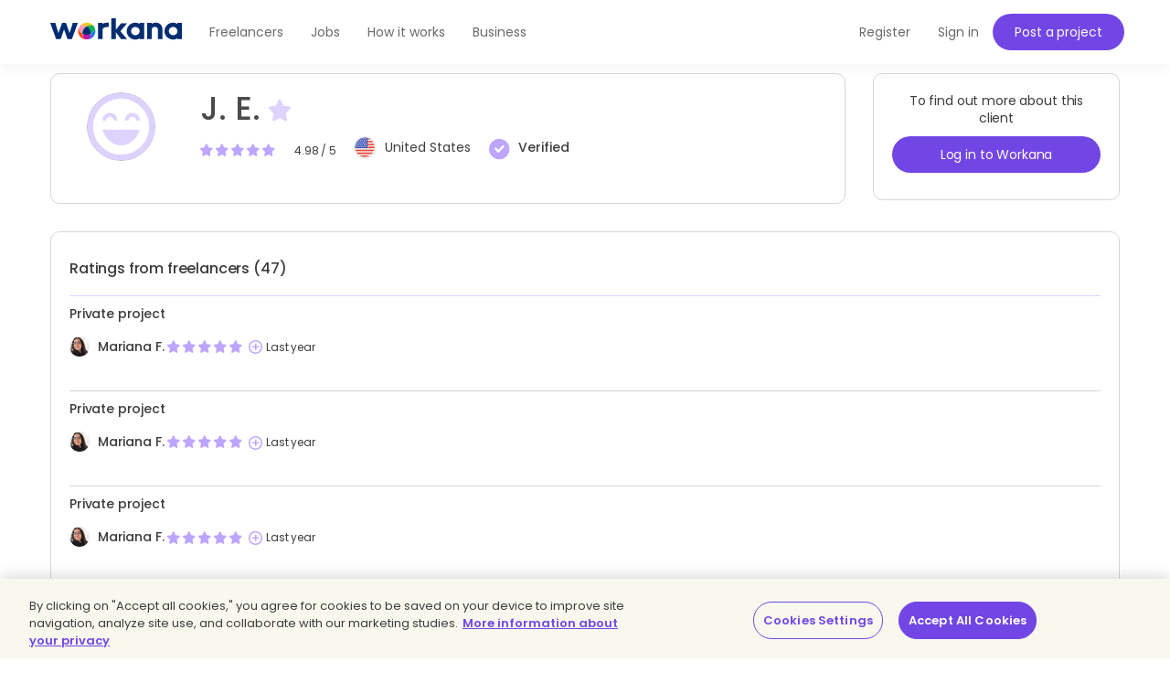

--- FILE ---
content_type: text/html; charset=UTF-8
request_url: https://www.workana.com/e/e5987104088234bdd0ece8309cf1e884
body_size: 12939
content:

<!DOCTYPE html>
<html
        lang="en"
        xmlns:fb="http://ogp.me/ns/fb#"
        prefix="og: http://ogp.me/ns# fb: http://ogp.me/ns/fb# article: http://ogp.me/ns/article#">

    <head>
        <meta charset="UTF-8"/>
        <meta http-equiv="content-type" content="text/html; charset=utf-8" />
        <meta http-equiv="X-UA-Compatible" content="IE=edge">
        <meta name="viewport" content="width=device-width, initial-scale=1.0, user-scalable=2">

        <link rel="preconnect" href="https://cdn.cookielaw.org" crossorigin>
        <link rel="dns-prefetch" href="//cdn.cookielaw.org">
        <link rel="preconnect" href="https://cf.wkncdn.com" crossorigin>
        <link rel="dns-prefetch" href="//cf.wkncdn.com">

                    <script src="https://cdn.cookielaw.org/scripttemplates/otSDKStub.js" data-document-language="true" type="text/javascript" charset="UTF-8" data-domain-script="be117ea9-3bac-45d0-af14-4c463c769b33" ></script>
        <script type="text/javascript">
            function OptanonWrapper() { }
        </script>
    
                    <meta name="robots" content="noindex, follow" >
        
                    <meta name="sentry-trace" content="129ab85e481e43ddba513b9fad3131a0" />
        
                
<title>J. E.</title>


                        <meta name="description" content="Workana helps clients find the best freelancers for their projects. We also help freelancers find jobs based on their preferences, skills and rate range. Both clients and freelancers can be certain that they are working in a secure and professional environment." />
    
        <link href="https://cf.wkncdn.com/static/assets/build/img/favicon.85f2b5014.png" rel="shortcut icon" type="image/png" /><link href="https://cf.wkncdn.com/static/assets/build/img/touch-icons/apple-touch-icon-57x57.3e749edb3.png" rel="apple-touch-icon" sizes="57x57" type="image/png" /><link href="https://cf.wkncdn.com/static/assets/build/img/touch-icons/apple-touch-icon-60x60.207cec7b6.png" rel="apple-touch-icon" sizes="60x60" type="image/png" /><link href="https://cf.wkncdn.com/static/assets/build/img/touch-icons/apple-touch-icon-72x72.ecca6ada0.png" rel="apple-touch-icon" sizes="72x72" type="image/png" /><link href="https://cf.wkncdn.com/static/assets/build/img/touch-icons/apple-touch-icon-76x76.3ad39bd7a.png" rel="apple-touch-icon" sizes="76x76" type="image/png" /><link href="https://cf.wkncdn.com/static/assets/build/img/touch-icons/apple-touch-icon-114x114.3177a09df.png" rel="apple-touch-icon" sizes="114x114" type="image/png" /><link href="https://cf.wkncdn.com/static/assets/build/img/touch-icons/apple-touch-icon-120x120.cf7b59f14.png" rel="apple-touch-icon" sizes="120x120" type="image/png" /><link href="https://cf.wkncdn.com/static/assets/build/img/touch-icons/apple-touch-icon-144x144.15b8cd4ad.png" rel="apple-touch-icon" sizes="144x144" type="image/png" /><link href="https://cf.wkncdn.com/static/assets/build/img/touch-icons/apple-touch-icon-152x152.92d256137.png" rel="apple-touch-icon" sizes="152x152" type="image/png" /><link href="https://cf.wkncdn.com/static/assets/build/img/touch-icons/apple-touch-icon-180x180.a91a1bb2e.png" rel="apple-touch-icon" sizes="180x180" type="image/png" /><link href="https://cf.wkncdn.com/static/assets/build/img/touch-icons/android-chrome-192x192.bae2cbfef.png" rel="icon" sizes="192x192" type="image/png" />

        <meta name="csrf-token" content="csrf697f5812bc418/b6cc28a50a66eb7fcd55d7d509116771" />

        <meta name="theme-color" content="#253556">
        <meta name="apple-mobile-web-app-capable" content="yes">
        <meta name="apple-mobile-web-app-status-bar-style" content="black-translucent">
        <meta name="msapplication-navbutton-color" content="#253556">

        <link rel="preload" href="https://cf.wkncdn.com/static/assets/build/fonts/gowun-batang-v5-latin-regular.657028f6f.woff2" as="font" type="font/woff2" crossorigin>
        <link rel="preload" href="https://cf.wkncdn.com/static/assets/build/fonts/poppins-v15-latin-500.6a7220946.woff2" as="font" type="font/woff2" crossorigin>
        <link rel="preload" href="https://cf.wkncdn.com/static/assets/build/fonts/poppins-v15-latin-600.64d9b3d4a.woff2" as="font" type="font/woff2" crossorigin>
        <link rel="preload" href="https://cf.wkncdn.com/static/assets/build/fonts/poppins-v15-latin-regular.0f939b1a5.woff2" as="font" type="font/woff2" crossorigin>

        <link rel="stylesheet" type="text/css" href="https://cf.wkncdn.com/static/assets/build/bootstrap.e5f1ac492.css">
        <link rel="stylesheet" type="text/css" href="https://cf.wkncdn.com/static/assets/build/core.5d05c39cd.css">

                    <link rel="stylesheet" type="text/css" href="https://cf.wkncdn.com/static/assets/build/app.83168b206.css">
        
        <link rel="manifest" href="/manifest.json">

                        <link rel="preload" href="https://cf.wkncdn.com/static/assets/build/bundle.commons.546b85e68.js" as="script" crossorigin="anonymous">
    <link rel="preload" href="https://cf.wkncdn.com/static/assets/build/bundle.vendors.b82412ede.js" as="script" crossorigin="anonymous">
    <link rel="preload" href="https://cf.wkncdn.com/static/assets/build/bundle.app.9c2389d21.js" as="script" crossorigin="anonymous">
    <link rel="preload" href="https://cf.wkncdn.com/static/assets/build/bundle.globalApp.14e551555.js" as="script" crossorigin="anonymous">

        
                        <script type="text/plain" class="optanon-category-C0002">
        window.dataLayer = window.dataLayer || [];
        dataLayer.push({'user_id': undefined, 'companyHash': undefined});
        (function(w,d,s,l,i){w[l]=w[l]||[];w[l].push({'gtm.start':
                new Date().getTime(),event:'gtm.js'});var f=d.getElementsByTagName(s)[0],
            j=d.createElement(s),dl=l!='dataLayer'?'&l='+l:'';j.async=true;j.src=
            'https://www.googletagmanager.com/gtm.js?id='+i+dl;f.parentNode.insertBefore(j,f);
        })(window,document,'script','dataLayer','GTM-NSKXPPK');
    </script>
            <script>
                window.dataLayer = window.dataLayer || [];
                var es = [];
                for (var ei = 0; ei < es.length; ei++) {
                    if (typeof es[ei] === 'string') {
                        window.dataLayer.push({event: es[ei]});
                    }
                    if (typeof es[ei] === 'object') {
                        window.dataLayer.push(es[ei]);
                    }
                }
            </script>
        
                        

        <script type="text/javascript">
            var Workana = {"isMobile":false,"isTablet":false,"isDesktop":true,"wk_device":"web","ajaxCSRFHeaderKey":"X-Csrf-Token","ajaxCSRFToken":"csrf697f5812bc418\/b6cc28a50a66eb7fcd55d7d509116771","disableNotify":{"all":false,"custom":false,"desktop":false},"swDebug":false,"debug":false,"userId":null,"chatChannel":null,"notificationAudioUrl":"https:\/\/cf.wkncdn.com\/static\/assets\/build\/sounds\/new.27878f45f.mp3","videoCallAudioUrl":"https:\/\/cf.wkncdn.com\/static\/assets\/build\/sounds\/video-call.68cea09b2.mp3","cdnBlankImage":"https:\/\/cf.wkncdn.com\/static\/assets\/build\/img\/blank.4f4e80a62.gif","sentryOptions":{"dsn":"https:\/\/4e3fcee47d7e4110be510ccb3c61d3c5@reporting.workana.com\/3","release":"4d262c4068b1a0b6a3fa23c3e3d5f3668d942780"},"language":"en","locale":"en_US","chatEnabled":false,"freelancerCollectionsAddDialog":{"enabled":false,"endpoint":"https:\/\/www.workana.com\/talent_pools\/freelancer\/choices\/{freelancerHash}"},"amplitudeIsEnabled":false};
        </script>

        <script>
    if ('serviceWorker' in navigator) {
        window.addEventListener('load', function () {
            var language = Workana.language;
            var platform = '';
            var swDebug = Workana.swDebug;

            try {
                platform = localStorage.getItem('_$_workana_$_pwa_platform');
            } catch(e) {
                console.error(e);
            }

            var swUrl = '/sw.js?sentryUrl=' + encodeURIComponent("https://4e3fcee47d7e4110be510ccb3c61d3c5@reporting.workana.com/3") + '&language=' + language + '&platform=' + platform + '&debug=' + swDebug;

            try {
                navigator.serviceWorker.register(swUrl).then(function (registration) {
                    // Registration was successful
                }).catch(function(err) {
                    console.error('SW failed to register', err);
                });
            } catch(e) {
                console.error('SW failed to register Service Worker', e);
            }

        });
    }
    if (window.addEventListener) {
        window.addEventListener('beforeinstallprompt', function (e) {
            // beforeinstallprompt Event fired
            e.userChoice.then(function (choiceResult) {
                if (Workana && Workana.amplitudeIsEnabled) {
                    amplitude.getInstance().logEvent('home_screen_install', {'outcome': choiceResult.outcome});
                }
            });
        });
    }
</script>
            </head>

    <body>
                    <noscript><iframe src="https://www.googletagmanager.com/ns.html?id=GTM-NSKXPPK"
                  height="0" width="0" style="display:none;visibility:hidden"></iframe></noscript>
        
        <div id="app" class="">
            <div @click="checkIfLeavingWorkana(); globalAppClick();">
                <meta-dialog></meta-dialog>

                                    <header class=" ">
    <main-header-menu
        :initial="{&quot;loggedInCompany&quot;:false,&quot;showSearch&quot;:true,&quot;menuLoggedInInitials&quot;:null,&quot;showMenu&quot;:true,&quot;searchBoxInitial&quot;:{&quot;lastSearch&quot;:&quot;projects&quot;,&quot;headerSearch&quot;:{&quot;projects&quot;:{&quot;label&quot;:&quot;Projects&quot;,&quot;url&quot;:&quot;https:\/\/www.workana.com\/jobs&quot;},&quot;workers&quot;:{&quot;label&quot;:&quot;Freelancers&quot;,&quot;url&quot;:&quot;https:\/\/www.workana.com\/freelancers&quot;}}},&quot;notificationsUrl&quot;:&quot;https:\/\/www.workana.com\/users\/notifications&quot;,&quot;messagesUrl&quot;:&quot;https:\/\/www.workana.com\/users\/messages&quot;,&quot;menuLoggedOutInitial&quot;:{&quot;menus&quot;:[{&quot;isActive&quot;:false,&quot;text&quot;:&quot;Freelancers&quot;,&quot;url&quot;:&quot;https:\/\/www.workana.com\/freelancers?ref=home_top_bar&quot;},{&quot;isActive&quot;:false,&quot;text&quot;:&quot;Jobs&quot;,&quot;url&quot;:&quot;https:\/\/www.workana.com\/jobs?ref=home_top_bar&quot;},{&quot;isActive&quot;:false,&quot;text&quot;:&quot;How it works&quot;,&quot;url&quot;:&quot;https:\/\/www.workana.com\/how-it-works?ref=home_top_bar&quot;},{&quot;isActive&quot;:false,&quot;text&quot;:&quot;Business&quot;,&quot;url&quot;:&quot;https:\/\/www.workana.com\/business?ref=home_top_bar&quot;}],&quot;registerLink&quot;:{&quot;url&quot;:&quot;https:\/\/www.workana.com\/signup?ref=top_bar&quot;,&quot;text&quot;:&quot;Register&quot;},&quot;publishProjectLink&quot;:{&quot;url&quot;:&quot;https:\/\/www.workana.com\/post-project-fs\/?ref=top_bar&quot;,&quot;text&quot;:&quot;Post a project&quot;},&quot;signInLink&quot;:{&quot;url&quot;:&quot;https:\/\/www.workana.com\/login?ref=top_bar\u0026r=%2Fe%2Fe5987104088234bdd0ece8309cf1e884&quot;,&quot;text&quot;:&quot;Sign in&quot;},&quot;showSectionsMenu&quot;:true},&quot;subMenu&quot;:{&quot;show&quot;:false}}"
        :logo-initial="{&quot;url&quot;:&quot;https:\/\/www.workana.com\/?ref=logo_dashboard&quot;,&quot;title&quot;:&quot;Home&quot;,&quot;imgAlt&quot;:&quot;Workana - Access the best talent in Latin America&quot;,&quot;imgSrc&quot;:&quot;https:\/\/cf.wkncdn.com\/static\/assets\/build\/img\/logos\/free_logo_en_US.d6ef92b89.svg&quot;,&quot;imgSrcMobile&quot;:&quot;https:\/\/cf.wkncdn.com\/static\/assets\/build\/img\/logos\/mobile_logo.e47e90d22.svg&quot;}"
    >
        <nav class="navbar navbar-default navbar-fixed-top">

        </nav>
    </main-header-menu>
</header>

                
                


                <div class="container">
                                            
                                                                                            
                                                            </div>

                                    
                    
                    <div class="container main">
                
                    <profile-employer
    :initials="{&quot;canEditCompany&quot;:false,&quot;loggedInUser&quot;:null,&quot;showRightBanners&quot;:true,&quot;editLogoInitials&quot;:{&quot;form&quot;:{&quot;actionUrl&quot;:&quot;https:\/\/www.workana.com\/company_edit\/logos?worker=0&quot;,&quot;cancelEditImageRedirectUrl&quot;:&quot;\/e\/e5987104088234bdd0ece8309cf1e884?section=logo&quot;},&quot;i18n&quot;:{&quot;dangerouslyWillBeRenderAsHtml_profilePictureClarificationText&quot;:&quot;Allowed formats:\u003Cbr \/\u003EJPG \/ GIF \/ PNG\u003Cbr \/\u003EMax size: 4MB.\u003Cbr \/\u003EThe image you upload must be\u003Cbr \/\u003Ein a square aspect\u003Cbr \/\u003Eratio (120x120)&quot;,&quot;logoSizeErrorMessage&quot;:&quot;The file size cannot be larger than 4mb&quot;,&quot;currentImage&quot;:&quot;Current image&quot;,&quot;editImage&quot;:&quot;Edit image&quot;,&quot;deleteImage&quot;:&quot;Delete image&quot;,&quot;cancel&quot;:&quot;Cancel&quot;},&quot;logoGalleryInitials&quot;:{&quot;galleryLogos&quot;:{&quot;fieldName&quot;:&quot;uploads&quot;,&quot;files&quot;:[],&quot;uploadedFiles&quot;:[],&quot;transloadit&quot;:{&quot;params&quot;:{&quot;auth&quot;:{&quot;expires&quot;:&quot;2026\/02\/02 01:41:38+00:00&quot;,&quot;key&quot;:&quot;7296cee5d562b7c9003940a4dee95fbc&quot;},&quot;steps&quot;:{&quot;store&quot;:{&quot;headers&quot;:{&quot;Content-Disposition&quot;:&quot;attachment; filename=\u0022${file.name}\u0022&quot;}}},&quot;fields&quot;:{&quot;type&quot;:&quot;upload&quot;},&quot;template_id&quot;:&quot;51ceb8c09a5511e889653bf608b96999&quot;},&quot;signature&quot;:&quot;a8d11038147da9c5385739a37228e5e6289efac1&quot;,&quot;options&quot;:{&quot;wait&quot;:true,&quot;processZeroFiles&quot;:false},&quot;noServiceMessage&quot;:&quot;We are sorry, the upload service is temporarily under maintenance, please try again later.&quot;,&quot;uploadClientConfig&quot;:{&quot;endpoint&quot;:&quot;https:\/\/upload.workana.com\/upload\/assemblies&quot;}},&quot;msg&quot;:{&quot;favoritesTitle&quot;:&quot;Favorite files&quot;,&quot;noFavoritesToShow&quot;:&quot;There are no favorite files to show&quot;,&quot;attachFiles&quot;:&quot;Attach files&quot;,&quot;cancel&quot;:&quot;Cancel&quot;,&quot;remove&quot;:&quot;Remove&quot;,&quot;label&quot;:&quot;Attach file&quot;,&quot;addToFav&quot;:&quot;Add this file to Favorites&quot;,&quot;archive&quot;:&quot;Archive&quot;,&quot;delete&quot;:&quot;Delete&quot;,&quot;gotIt&quot;:&quot;Got it&quot;,&quot;next&quot;:&quot;Next&quot;,&quot;previous&quot;:&quot;Previous&quot;},&quot;showTutorial&quot;:false,&quot;tutorial&quot;:{&quot;introLine1&quot;:&quot;You can now add the files that you typically send to Favorites when you submit a bid for a project.&quot;,&quot;introLine2&quot;:&quot;Select the following icon to attach a favorite file:&quot;,&quot;introStep2&quot;:&quot;Every file you add will be available on \u0022Favorite Files\u0022, ready to be selected and sent directly with no need to upload it again.&quot;,&quot;titleStep2&quot;:&quot;Favorite files&quot;},&quot;validateMimeTypes&quot;:true,&quot;allowedMimeTypes&quot;:[&quot;image\/jpeg&quot;,&quot;image\/gif&quot;,&quot;image\/png&quot;]},&quot;logo&quot;:{&quot;deleteConfirm&quot;:&quot;Are you sure?&quot;,&quot;deleteUrl&quot;:&quot;https:\/\/www.workana.com\/company_edit\/delete_logos&quot;},&quot;edit&quot;:[]},&quot;showOnlyUploadLogo&quot;:false},&quot;profileLogo&quot;:{&quot;alt&quot;:&quot;Jordan Ellett&quot;,&quot;title&quot;:&quot;Jordan Ellett&quot;,&quot;url&quot;:&quot;https:\/\/cf.wkncdn.com\/static\/assets\/build\/img\/logos\/default_logo_1-normal.opti.74f50d270.webp&quot;},&quot;public&quot;:true,&quot;viewLogoInitials&quot;:{&quot;image&quot;:{&quot;alt&quot;:&quot;Freelancer J. E.&quot;,&quot;title&quot;:&quot;J. E.&quot;,&quot;url&quot;:&quot;https:\/\/cf.wkncdn.com\/static\/assets\/build\/img\/logos\/default_logo_1-normal.opti.74f50d270.webp&quot;},&quot;edit&quot;:{&quot;show&quot;:false,&quot;url&quot;:&quot;https:\/\/www.workana.com\/companies\/edit?section=logo&quot;},&quot;upload&quot;:{&quot;show&quot;:false,&quot;action&quot;:&quot;https:\/\/www.workana.com\/company_edit\/logos?worker=0&quot;,&quot;attachmentsGallery&quot;:&quot;&quot;,&quot;clarificationText&quot;:&quot;Allowed formats:\u003Cbr \/\u003EJPG \/ GIF \/ PNG\u003Cbr \/\u003EMax size: 4MB.\u003Cbr \/\u003EThe image you upload must be\u003Cbr \/\u003Ein a square aspect\u003Cbr \/\u003Eratio (120x120)&quot;,&quot;tooltip&quot;:{&quot;helpText&quot;:&quot;The image you upload will be resized to a maximum dimension of 200 x 200&quot;,&quot;image&quot;:&quot;https:\/\/cf.wkncdn.com\/static\/assets\/build\/img\/svg\/icon-helper.d54f3d057.svg&quot;}},&quot;g11n&quot;:{&quot;edit&quot;:&quot;Edit image&quot;,&quot;upload&quot;:{&quot;allowedFormats&quot;:&quot;Allowed formats:\u003Cbr \/\u003EJPG \/ GIF \/ PNG\u003Cbr \/\u003EMax size: 4MB&quot;}}},&quot;badgesInitials&quot;:{&quot;badges&quot;:[],&quot;ranking&quot;:{&quot;show&quot;:false,&quot;isTop&quot;:false},&quot;g11n&quot;:{&quot;freelancer&quot;:&quot;Freelancer&quot;,&quot;top100&quot;:&quot;Freelancer ranked in top 100&quot;},&quot;position&quot;:{&quot;icon&quot;:null,&quot;name&quot;:null}},&quot;personalDataInitials&quot;:{&quot;canEdit&quot;:false,&quot;visibleName&quot;:&quot;J. E.&quot;,&quot;hash&quot;:&quot;e5987104088234bdd0ece8309cf1e884&quot;,&quot;loggedIn&quot;:false,&quot;editUrl&quot;:&quot;https:\/\/www.workana.com\/companies\/edit?section=personal-data&quot;,&quot;addFavorite&quot;:{&quot;addUrl&quot;:&quot;https:\/\/www.workana.com\/employers\/favorite\/e5987104088234bdd0ece8309cf1e884&quot;,&quot;removeUrl&quot;:&quot;https:\/\/www.workana.com\/employers\/favorite\/remove\/e5987104088234bdd0ece8309cf1e884&quot;,&quot;titles&quot;:[&quot;Mark as Favorite&quot;,&quot;Remove from Favorites&quot;],&quot;addToListText&quot;:&quot;Add to list&quot;},&quot;tagline&quot;:null,&quot;profileStarsInitials&quot;:{&quot;rating&quot;:4.9800000000000004,&quot;hasRating&quot;:true,&quot;g11n&quot;:{&quot;title&quot;:&quot;4.98 of 5.00&quot;,&quot;empty&quot;:&quot;No ratings yet&quot;}},&quot;country&quot;:{&quot;countryLink&quot;:&quot;https:\/\/www.workana.com\/freelancers\/united-states&quot;,&quot;blankImgUrl&quot;:&quot;https:\/\/cf.wkncdn.com\/static\/assets\/build\/img\/blank.4f4e80a62.gif&quot;,&quot;code&quot;:&quot;us&quot;,&quot;name&quot;:&quot;United States&quot;},&quot;hasVerifiedPaymentMethod&quot;:true,&quot;g11n&quot;:{&quot;edit&quot;:&quot;Edit&quot;,&quot;verified&quot;:&quot;Verified&quot;},&quot;stats&quot;:{&quot;published&quot;:&quot;Projects published:  \u003Cstrong\u003E59\u003C\/strong\u003E&quot;,&quot;paid&quot;:&quot;Projects paid: \u003Cstrong\u003E57\u003C\/strong\u003E (\u003Cspan class=\u0022 color-green\u0022\u003E97%\u003C\/span\u003E)&quot;,&quot;lastLogin&quot;:&quot;Last login: \u003Cstrong title=\u0022July 11, 2024 11:48\u0022\u003ELast year\u003C\/strong\u003E&quot;,&quot;registeredSince&quot;:&quot;Registered since: \u003Cstrong title=\u0022May 05, 2021 19:43\u0022\u003EMay 2021\u003C\/strong\u003E&quot;}},&quot;descriptionSectionInitials&quot;:{&quot;canEdit&quot;:false,&quot;editUrl&quot;:&quot;https:\/\/www.workana.com\/companies\/edit?section=description&quot;,&quot;description&quot;:&quot;&quot;,&quot;g11n&quot;:{&quot;title&quot;:&quot;About me&quot;,&quot;edit&quot;:&quot;Edit&quot;,&quot;expand&quot;:&quot;View more&quot;,&quot;collapse&quot;:&quot;View less&quot;}},&quot;activityAdminLogWording&quot;:null,&quot;activityLogIdentifier&quot;:&quot;e5987104088234bdd0ece8309cf1e884&quot;,&quot;activityLogUrl&quot;:&quot;\/admin\/activity-log&quot;,&quot;ratingsInitials&quot;:{&quot;url&quot;:&quot;https:\/\/www.workana.com\/employer\/e5987104088234bdd0ece8309cf1e884\/ratings&quot;,&quot;title&quot;:&quot;Ratings from freelancers&quot;},&quot;companyDescription&quot;:null,&quot;projectInviteFormDialog&quot;:{&quot;projectInviteDialog&quot;:{&quot;urls&quot;:{&quot;openProjects&quot;:&quot;https:\/\/www.workana.com\/projects\/open&quot;,&quot;invite&quot;:&quot;https:\/\/www.workana.com\/projects\/invite\/&quot;},&quot;g11n&quot;:{&quot;modal&quot;:{&quot;title&quot;:&quot;Invite a freelancer to a project&quot;}}},&quot;projectInviteDialogForm&quot;:{&quot;g11n&quot;:{&quot;explainMsg&quot;:&quot;Enter and select the project to which you wish to invite a freelancer.&quot;,&quot;form&quot;:{&quot;select&quot;:{&quot;placeholder&quot;:&quot;Enter a project&quot;},&quot;submit&quot;:{&quot;label&quot;:&quot;Invite&quot;},&quot;close&quot;:{&quot;label&quot;:&quot;Close&quot;}},&quot;createProject&quot;:{&quot;link&quot;:&quot;Or click here to post a new project and hire this freelancer&quot;}}},&quot;projectAddQuickInitials&quot;:{&quot;socialActions&quot;:&quot;{\u0022Facebook\u0022:\u0022\\\/socialsignup\\\/e\\\/Facebook\u0022,\u0022Google\u0022:\u0022\\\/socialsignup\\\/e\\\/Google\u0022}&quot;,&quot;categories&quot;:{&quot;it-programming&quot;:&quot;IT \u0026 Programming&quot;,&quot;design-multimedia&quot;:&quot;Design \u0026 Multimedia&quot;,&quot;writing-translation&quot;:&quot;Writing \u0026 Translation&quot;,&quot;sales-marketing&quot;:&quot;Sales \u0026 Marketing&quot;,&quot;admin-support&quot;:&quot;Admin Support&quot;,&quot;legal&quot;:&quot;Legal&quot;,&quot;finance-management&quot;:&quot;Finance \u0026 Management&quot;,&quot;engineering-manufacturing&quot;:&quot;Engineering \u0026 Manufacturing&quot;},&quot;subcategories&quot;:{&quot;it-programming&quot;:{&quot;web-development&quot;:&quot;Web development&quot;,&quot;web-design&quot;:&quot;Web design&quot;,&quot;e-commerce&quot;:&quot;E-commerce&quot;,&quot;wordpress-1&quot;:&quot;Wordpress&quot;,&quot;mobile-development&quot;:&quot;Apps programming. Android, iOS and others&quot;,&quot;data-science-1&quot;:&quot;Data Science&quot;,&quot;desktop-apps&quot;:&quot;Desktop apps&quot;,&quot;artificial-intelligence-1&quot;:&quot;Artificial Intelligence&quot;,&quot;others-5&quot;:&quot;Other&quot;},&quot;design-multimedia&quot;:{&quot;logo-design&quot;:&quot;Logo design&quot;,&quot;web-design-1&quot;:&quot;Web design&quot;,&quot;banners&quot;:&quot;Banners&quot;,&quot;illustrations&quot;:&quot;Illustrations&quot;,&quot;make-or-edit-a-video&quot;:&quot;Make or edit a video&quot;,&quot;infographics&quot;:&quot;Infographics&quot;,&quot;images-for-social-networks&quot;:&quot;Images for social networks&quot;,&quot;mobile-app-design&quot;:&quot;Mobile app design&quot;,&quot;corporate-image&quot;:&quot;Corporate image&quot;,&quot;3d-models&quot;:&quot;3D Models&quot;,&quot;landing-page&quot;:&quot;Landing Page&quot;,&quot;fashion-design-1&quot;:&quot;Fashion Design&quot;,&quot;artificial-intelligence-2&quot;:&quot;Artificial Intelligence&quot;,&quot;others-1&quot;:&quot;Other&quot;},&quot;writing-translation&quot;:{&quot;article-writing-1&quot;:&quot;Article writing&quot;,&quot;writing-for-websites&quot;:&quot;Writing for websites&quot;,&quot;proofreading-1&quot;:&quot;Proofreading&quot;,&quot;content-for-social-networks&quot;:&quot;Content for social networks&quot;,&quot;translation&quot;:&quot;Translation&quot;,&quot;subtitling-1&quot;:&quot;Subtitling&quot;,&quot;artificial-intelligence-7&quot;:&quot;Artificial Intelligence&quot;,&quot;others-6&quot;:&quot;Other&quot;},&quot;sales-marketing&quot;:{&quot;seo&quot;:&quot;SEO&quot;,&quot;community-management&quot;:&quot;Community Management&quot;,&quot;advertising-on-google-facebook&quot;:&quot;Advertising on Google, Facebook&quot;,&quot;e-mail-marketing&quot;:&quot;E-mail marketing&quot;,&quot;data-analytics&quot;:&quot;Data Analytics&quot;,&quot;sales-executive&quot;:&quot;Sales Executive&quot;,&quot;artificial-intelligence-6&quot;:&quot;Artificial Intelligence&quot;,&quot;others&quot;:&quot;Other&quot;},&quot;admin-support&quot;:{&quot;virtual-assistant-1&quot;:&quot;Virtual Assistant&quot;,&quot;customer-support&quot;:&quot;Customer Support&quot;,&quot;data-entry-1&quot;:&quot;Data entry&quot;,&quot;market-research-1&quot;:&quot;Market research&quot;,&quot;telesales&quot;:&quot;Telesales&quot;,&quot;artificial-intelligence-3&quot;:&quot;Artificial Intelligence&quot;,&quot;others-2&quot;:&quot;Other&quot;},&quot;finance-management&quot;:{&quot;gather-data&quot;:&quot;Gather data&quot;,&quot;project-management-1&quot;:&quot;Project management&quot;,&quot;recruiting&quot;:&quot;Recruiting&quot;,&quot;strategic-planning-1&quot;:&quot;Strategic planning&quot;,&quot;accounting-1&quot;:&quot;Accounting&quot;,&quot;artificial-intelligence-5&quot;:&quot;Artificial Intelligence&quot;,&quot;others-4&quot;:&quot;Other&quot;},&quot;engineering-manufacturing&quot;:{&quot;industrial-design-1&quot;:&quot;Industrial design&quot;,&quot;cad-drawing&quot;:&quot;CAD drawing&quot;,&quot;3d-modelling-1&quot;:&quot;3D modelling&quot;,&quot;interior-design-1&quot;:&quot;Interior Design&quot;,&quot;artificial-intelligence-4&quot;:&quot;Artificial Intelligence&quot;,&quot;others-3&quot;:&quot;Other&quot;}},&quot;fixedBudgets&quot;:{&quot;2&quot;:&quot;Less than USD 50&quot;,&quot;3&quot;:&quot;USD 50 - 100&quot;,&quot;4&quot;:&quot;USD 100 - 250&quot;,&quot;5&quot;:&quot;USD 250 - 500&quot;,&quot;6&quot;:&quot;USD 500 - 1,000&quot;,&quot;7&quot;:&quot;USD 1,000 - 3,000&quot;,&quot;8&quot;:&quot;Over USD 3,000&quot;},&quot;validations&quot;:{&quot;name&quot;:{&quot;required&quot;:true,&quot;minLength&quot;:7,&quot;maxLength&quot;:255},&quot;description&quot;:{&quot;required&quot;:true,&quot;minLength&quot;:125,&quot;maxLength&quot;:50000}},&quot;g11n&quot;:{&quot;modalTitle&quot;:&quot;Offer your project to&quot;,&quot;newAccount&quot;:&quot;New account&quot;,&quot;myAccount&quot;:&quot;My account&quot;,&quot;orText&quot;:&quot;Or&quot;,&quot;signUpFacebook&quot;:&quot;Continue with Facebook&quot;,&quot;signUpGoogle&quot;:&quot;Continue with Google&quot;,&quot;signUpApple&quot;:&quot;Continue with Apple&quot;,&quot;loginFormUrl&quot;:&quot;UserLogin.view&quot;,&quot;emailSuggestionMessage&quot;:&quot;Perhaps you meant \u003Ca class=\u0022email-suggestion-full js-email-suggestion-full\u0022\u003E\u003C\/a\u003E?&quot;,&quot;errors&quot;:{&quot;termsOfAgreement&quot;:&quot;You must agree with our Terms of Service and Privacy Policy&quot;,&quot;freelancerActivity&quot;:&quot;Specify your freelancer activity&quot;,&quot;requiredField&quot;:&quot;This is a required field&quot;,&quot;projectLengthError&quot;:&quot;The project name must contain at least 7 characters&quot;,&quot;projectNameMinLength&quot;:7,&quot;descriptionMinLength&quot;:125},&quot;field&quot;:{&quot;name&quot;:&quot;Name&quot;,&quot;projectNamePlaceholder&quot;:&quot;Project name&quot;,&quot;aboutTheProject&quot;:&quot;About the project&quot;,&quot;password&quot;:&quot;Password&quot;,&quot;passwordMinLength&quot;:8,&quot;terms&quot;:&quot;By creating an account, you agree to Workana \u003Ca href=\u0022\/pages\/view\/terms\u0022 target=\u0022_blank\u0022 tabIndex=\u0022-1\u0022 rel=\u0022noopener\u0022\u003ETerms of Service\u003C\/a\u003E and \u003Ca href=\u0022\/pages\/view\/privacy\u0022 target=\u0022_blank\u0022 tabIndex=\u0022-1\u0022 rel=\u0022noopener\u0022\u003EPrivacy Policy\u003C\/a\u003E&quot;,&quot;selectCategoryPlaceholder&quot;:&quot;-- Select a category --&quot;,&quot;selectSubcategoryPlaceholder&quot;:&quot;-- Select a subcategory --&quot;,&quot;budget&quot;:&quot;Budget:&quot;,&quot;descriptionPlaceholder&quot;:&quot;Any other comments?&quot;,&quot;descriptionIsRequired&quot;:true,&quot;projectNameIsRequired&quot;:true},&quot;projectNameHelp&quot;:&quot;Name your project describing its main objective. Example: Web Design for a car company&quot;,&quot;projectNameHelpBase&quot;:&quot;Name your project describing its main purpose.&quot;,&quot;receiveBids&quot;:&quot;Receive bids from other freelancers&quot;,&quot;inviteFreelancerMessage&quot;:&quot;Invite freelancer to one of my projects&quot;,&quot;createDirectHire&quot;:&quot;Create a direct hire&quot;,&quot;publishProject&quot;:&quot;Publish project&quot;,&quot;passwordHint&quot;:&quot;Hint: The password should be at least 8 characters long. To make it stronger, use upper and lower case letters, numbers and symbols like ! \u0022 ? $ % ^ \u0026.&quot;},&quot;urls&quot;:{&quot;login&quot;:&quot;https:\/\/www.workana.com\/login&quot;,&quot;signup&quot;:&quot;https:\/\/www.workana.com\/signup\/e&quot;,&quot;addQuick&quot;:&quot;https:\/\/www.workana.com\/projects\/addquick&quot;},&quot;isLoggedIn&quot;:false,&quot;dataUnlogged&quot;:true,&quot;referer&quot;:&quot;&quot;,&quot;country&quot;:&quot;US&quot;,&quot;canInvite&quot;:false,&quot;showCreateDirectHireOption&quot;:false,&quot;apple&quot;:{&quot;label&quot;:&quot;Continue with Apple&quot;,&quot;configuration&quot;:&quot;https:\/\/www.workana.com\/apple\/configuration&quot;,&quot;authentication&quot;:&quot;https:\/\/www.workana.com\/apple\/authentication\/employer&quot;},&quot;captcha&quot;:{&quot;showCaptcha&quot;:true,&quot;siteKey&quot;:&quot;0x4AAAAAAARWxBKJZQMBi04I&quot;,&quot;provider&quot;:&quot;cloudflare&quot;}}},&quot;editCompanyInitials&quot;:{&quot;actionUrl&quot;:&quot;\/companies\/edit&quot;,&quot;title&quot;:&quot;Personal Information&quot;,&quot;save&quot;:{&quot;label&quot;:&quot;Save&quot;},&quot;cancel&quot;:{&quot;label&quot;:&quot;Cancel&quot;,&quot;url&quot;:&quot;\/e\/e5987104088234bdd0ece8309cf1e884?section=personal-data&quot;},&quot;name&quot;:{&quot;label&quot;:&quot;Public name&quot;,&quot;value&quot;:&quot;Jordan Ellett&quot;,&quot;helpLabel&quot;:&quot;This is the name that will be displayed on your profile. You can use your own name, or your company name if you have one.&quot;},&quot;tagline&quot;:{&quot;label&quot;:&quot;Tagline&quot;,&quot;value&quot;:null,&quot;helpLabel&quot;:&quot;Your tagline can be your slogan, or any short phrase that best suits you.&quot;},&quot;appearAs&quot;:{&quot;label&quot;:&quot;Appear as&quot;,&quot;value&quot;:&quot;name&quot;,&quot;warning&quot;:&quot;Warning: Don\u0027t share contact information or you may be blocked.&quot;,&quot;helpLabel&quot;:&quot;This is how your name will be displayed to message recipients.&quot;,&quot;options&quot;:{&quot;name&quot;:&quot;My full name. Eg: Jordan Ellett&quot;,&quot;shortName&quot;:&quot;My first name. Eg: Jordan&quot;,&quot;company&quot;:&quot;My company name. Eg: Jordan Ellett&quot;,&quot;nameAndCompany&quot;:&quot;My full name and company. Eg: Jordan Ellett (Jordan Ellett)&quot;,&quot;shortNameAndCompany&quot;:&quot;My first name and company. Eg: Jordan (Jordan Ellett)&quot;}}}}"
    :show-crop-tool="false"
    base-s3-image-url="https://s3.amazonaws.com"
    :is-employer="true"
    :attachments-gallery-initials="{&quot;galleryLogos&quot;:{&quot;fieldName&quot;:&quot;uploads&quot;,&quot;files&quot;:[],&quot;uploadedFiles&quot;:[],&quot;transloadit&quot;:{&quot;params&quot;:{&quot;auth&quot;:{&quot;expires&quot;:&quot;2026\/02\/02 01:41:38+00:00&quot;,&quot;key&quot;:&quot;7296cee5d562b7c9003940a4dee95fbc&quot;},&quot;steps&quot;:{&quot;store&quot;:{&quot;headers&quot;:{&quot;Content-Disposition&quot;:&quot;attachment; filename=\u0022${file.name}\u0022&quot;}}},&quot;fields&quot;:{&quot;type&quot;:&quot;upload&quot;},&quot;template_id&quot;:&quot;51ceb8c09a5511e889653bf608b96999&quot;},&quot;signature&quot;:&quot;a8d11038147da9c5385739a37228e5e6289efac1&quot;,&quot;options&quot;:{&quot;wait&quot;:true,&quot;processZeroFiles&quot;:false},&quot;noServiceMessage&quot;:&quot;We are sorry, the upload service is temporarily under maintenance, please try again later.&quot;,&quot;uploadClientConfig&quot;:{&quot;endpoint&quot;:&quot;https:\/\/upload.workana.com\/upload\/assemblies&quot;}},&quot;msg&quot;:{&quot;favoritesTitle&quot;:&quot;Favorite files&quot;,&quot;noFavoritesToShow&quot;:&quot;There are no favorite files to show&quot;,&quot;attachFiles&quot;:&quot;Attach files&quot;,&quot;cancel&quot;:&quot;Cancel&quot;,&quot;remove&quot;:&quot;Remove&quot;,&quot;label&quot;:&quot;Attach file&quot;,&quot;addToFav&quot;:&quot;Add this file to Favorites&quot;,&quot;archive&quot;:&quot;Archive&quot;,&quot;delete&quot;:&quot;Delete&quot;,&quot;gotIt&quot;:&quot;Got it&quot;,&quot;next&quot;:&quot;Next&quot;,&quot;previous&quot;:&quot;Previous&quot;},&quot;showTutorial&quot;:false,&quot;tutorial&quot;:{&quot;introLine1&quot;:&quot;You can now add the files that you typically send to Favorites when you submit a bid for a project.&quot;,&quot;introLine2&quot;:&quot;Select the following icon to attach a favorite file:&quot;,&quot;introStep2&quot;:&quot;Every file you add will be available on \u0022Favorite Files\u0022, ready to be selected and sent directly with no need to upload it again.&quot;,&quot;titleStep2&quot;:&quot;Favorite files&quot;},&quot;validateMimeTypes&quot;:true,&quot;allowedMimeTypes&quot;:[&quot;image\/jpeg&quot;,&quot;image\/gif&quot;,&quot;image\/png&quot;]},&quot;logo&quot;:{&quot;deleteConfirm&quot;:&quot;Are you sure?&quot;,&quot;deleteUrl&quot;:&quot;https:\/\/www.workana.com\/company_edit\/delete_logos&quot;},&quot;edit&quot;:[]}"
    logo-size-error-message="The file size cannot be larger than 4mb"
    :is-favorite="false">
    <template v-slot:aside>
                    <div class="box-common text-center">
                <p>To find out more about this client</p>
                <p class="text-center">
                    <a href="https://www.workana.com/login" class="btn btn-block
                            btn-success">Log in to Workana</a>                </p>
            </div>
            </div>
                    </template>
    <template v-slot:open-projects>
                    <div id="section-open-projects">
                    <div id="collapse-open-projects" class="private-invited-projects">
    <div class="h3 title">Open projects</div>
            <job-card :card="{&quot;slug&quot;:&quot;japanese-transcription-and-word-timing-alignment&quot;,&quot;description&quot;:&quot;You will be correcting machine transcriptions in Japanese, assigning a timestamp to the phrases and words, and then aligning the text to what has been done in English (the alignment will not be perfect because of the linguistic differences but will be close because of the common movie source).\u003Cbr \/\u003E\u003Cbr \/\u003E\u003Cstrong\u003ECategory\u003C\/strong\u003E: Writing \u0026amp; Translation\u003Cbr \/\u003E\u003Cstrong\u003ESubcategory\u003C\/strong\u003E: Subtitling\u003Cbr \/\u003E\u003Cstrong\u003EHow many words?\u003C\/strong\u003E: Between 1,000 and 5,000 words\u003Cbr \/\u003E\u003Cstrong\u003EIs this a project or a position?\u003C\/strong\u003E: Project\u003Cbr \/\u003E\u003Cstrong\u003ERequired availability\u003C\/strong\u003E: As needed\u003Cbr \/\u003E&quot;,&quot;isHourly&quot;:false,&quot;deadline&quot;:null,&quot;deadlineValue&quot;:&quot;&quot;,&quot;isSearchFeatured&quot;:false,&quot;postedDate&quot;:&quot;4 years ago&quot;,&quot;lastEmployerMessage&quot;:null,&quot;isUrgent&quot;:false,&quot;projectClientPlanLabel&quot;:null,&quot;showMainDetails&quot;:true,&quot;showDescription&quot;:true,&quot;showSkills&quot;:true,&quot;skills&quot;:[{&quot;anchorText&quot;:&quot;Japanese&quot;,&quot;anchorLink&quot;:&quot;https:\/\/www.workana.com\/jobs?skills=japanese&quot;,&quot;isCertified&quot;:false,&quot;title&quot;:&quot;Japanese Freelance Jobs&quot;},{&quot;anchorText&quot;:&quot;English&quot;,&quot;anchorLink&quot;:&quot;https:\/\/www.workana.com\/jobs?skills=english&quot;,&quot;isCertified&quot;:false,&quot;title&quot;:&quot;English Freelance Jobs&quot;}],&quot;profileLogo&quot;:&quot;\u003Cimg src=\u0022https:\/\/cf.wkncdn.com\/static\/assets\/build\/img\/logos\/default_logo_1-normal.opti.74f50d270.webp\u0022 class=\u0022media-object\u0022 alt=\u0022Freelancer J. E.\u0022 width=\u002260\u0022 title=\u0022J. E.\u0022 loading=\u0022lazy\u0022 \/\u003E&quot;,&quot;authorName&quot;:&quot;J. E.&quot;,&quot;rating&quot;:{&quot;value&quot;:&quot;4.98&quot;,&quot;label&quot;:&quot;4.98 of 5.00&quot;},&quot;hasVerifiedPaymentMethod&quot;:true,&quot;budget&quot;:&quot;USD 50 - 100&quot;,&quot;infoImg&quot;:&quot;\u003Cimg src=\u0022https:\/\/cf.wkncdn.com\/static\/assets\/build\/img\/svg\/icon-helper.d54f3d057.svg\u0022 width=\u002217\u0022 height=\u002217\u0022 alt=\u0022\u0022 \/\u003E&quot;,&quot;isInvite&quot;:false,&quot;dismissInvitationUrl&quot;:&quot;https:\/\/www.workana.com\/users\/invitation_dismiss\/japanese-transcription-and-word-timing-alignment&quot;,&quot;isLogged&quot;:false,&quot;isCompany&quot;:false,&quot;showCta&quot;:true,&quot;onboardingRoute&quot;:&quot;https:\/\/www.workana.com\/worker-onboarding-steps&quot;,&quot;showSeeMoreLink&quot;:false,&quot;shortDescription&quot;:&quot;You will be correcting machine transcriptions in Japanese, assigning a timestamp to the phrases and \u003Ca href=\u0022\/job\/japanese-transcription-and-word-timing-alignment\u0022 class=\u0022text-success bold\u0022\u003ESee more\u003C\/a\u003E&quot;,&quot;title&quot;:&quot;\u003Ca href=\u0022\/job\/japanese-transcription-and-word-timing-alignment\u0022 target=\u0022_blank\u0022 rel=\u0022noopener\u0022\u003E\u003Cspan title=\u0022Japanese Transcription and Word Timing Alignment\u0022\u003EJapanese Transcription and Word Timing Alignment\u003C\/span\u003E\u003C\/a\u003E&quot;,&quot;url&quot;:&quot;#&quot;,&quot;hasThread&quot;:false,&quot;hasContacted&quot;:false,&quot;showReportProject&quot;:false,&quot;inboxUrl&quot;:&quot;#&quot;,&quot;freelancerAuthDialog&quot;:{&quot;intention&quot;:&quot;make_bid_action&quot;,&quot;initials&quot;:{&quot;label&quot;:&quot;Place a bid&quot;,&quot;class&quot;:&quot;btn btn-inverse&quot;,&quot;permissionsParams&quot;:{&quot;projectSlug&quot;:&quot;japanese-transcription-and-word-timing-alignment&quot;}},&quot;callbackRoute&quot;:null},&quot;publishedDate&quot;:&quot;Published: 4 years ago&quot;,&quot;totalBids&quot;:&quot;Bids: 0&quot;,&quot;country&quot;:&quot;\u003Ca href=\u0022\/jobs?country=US\u0022\u003E\u003Cimg src=\u0022https:\/\/cf.wkncdn.com\/static\/assets\/build\/img\/blank.4f4e80a62.gif\u0022 class=\u0022flag flag-us\u0022 title=\u0022United States\u0022 loading=\u0022lazy\u0022 alt=\u0022United States\u0022 \/\u003E\u003C\/a\u003E\u003Cspan class=\u0022country-name\u0022 itemtype=\u0022http:\/\/data-vocabulary.org\/Address\u0022\u003E\n    \u003Ca href=\u0022\/jobs?country=US\u0022\u003EUnited States\u003C\/a\u003E\u003C\/span\u003E\n&quot;,&quot;popoverContent&quot;:&quot;    \u003Ch4\u003E\u003Cstrong\u003EJ. E.\u003C\/strong\u003E\u003C\/h4\u003E\n    \u003Cp\u003ETo find out more about this client, \u003Ca href=\u0022https:\/\/www.workana.com\/login\u0022 class=\u0022text-underline skyblue\u0022 rel=\u0022nofollow\u0022\u003Elog into Workana\u003C\/a\u003E.\u003C\/p\u003E\n&quot;}" :g11n="{&quot;urgent&quot;:&quot;Urgent&quot;,&quot;projectDuration&quot;:&quot;Project duration:&quot;,&quot;deliveryTerm&quot;:&quot;Delivery term:&quot;,&quot;textExpand&quot;:&quot;View more&quot;,&quot;textCollapse&quot;:&quot;View less&quot;,&quot;lastReply&quot;:&quot;Last reply&quot;,&quot;paymentMethod&quot;:&quot;Payment method:&quot;,&quot;verified&quot;:&quot;Verified&quot;,&quot;contacted&quot;:&quot;Contacted&quot;,&quot;flagAsInappropiate&quot;:&quot;Flag as inappropriate&quot;,&quot;budgetTooltipText&quot;:&quot;Remember that the budget serves as a guide. At Workana you can offer your services for the value you esteem right for your work. \u003Ca href=\u0022https:\/\/help.workana.com\/hc\/en-us\/articles\/360042088693-What-information-should-I-include-in-a-proposal-\u0022 target=\u0022_blank\u0022 class=\u0022text-underline\u0022 rel=\u0022nofollow noopener\u0022\u003EMore information here\u003C\/a\u003E.&quot;,&quot;placeBid&quot;:&quot;Place a bid&quot;,&quot;goToMessages&quot;:&quot;Go to messages&quot;,&quot;dismiss&quot;:&quot;Dismiss&quot;,&quot;fillProfileDialog&quot;:{&quot;title&quot;:&quot;Create profile&quot;,&quot;message&quot;:&quot;In order to send a message or place a bid on a project, you need to complete your profile.&quot;,&quot;createProfile&quot;:&quot;Create profile&quot;,&quot;cancel&quot;:&quot;Cancel&quot;}}"></job-card>
    
        <job-card :card="{&quot;slug&quot;:&quot;movie-scene-curation&quot;,&quot;description&quot;:&quot;We are using movies to teach languages, and we need your help breaking up the movies chapters using our own software so that each scene is: \u003Cbr\/\u003E\n\u003Cbr\/\u003E\n-A standalone setting (it isn\u0026#039;t bridging distinct\/separate settings)\u003Cbr\/\u003E\n-A manageable size (approximately 10 lines and no more than 45 seconds in length)\u003Cbr\/\u003E\n-Marked for difficulty based off of how abstract the dialogue is compared to the scene (are they talking philosophically--very difficult for a new learner-- or are they saying \u0026quot;Run!\u0026quot; while running--much easier for a new learner)\u003Cbr \/\u003E\u003Cbr \/\u003E\u003Cstrong\u003ECategory\u003C\/strong\u003E: Design \u0026amp; Multimedia\u003Cbr \/\u003E\u003Cstrong\u003ESubcategory\u003C\/strong\u003E: Other\u003Cbr \/\u003E\u003Cstrong\u003EProject size\u003C\/strong\u003E: Small\u003Cbr \/\u003E\u003Cstrong\u003EIs this a project or a position?\u003C\/strong\u003E: Project\u003Cbr \/\u003E\u003Cstrong\u003ERequired availability\u003C\/strong\u003E: As needed\u003Cbr \/\u003E&quot;,&quot;isHourly&quot;:false,&quot;deadline&quot;:null,&quot;deadlineValue&quot;:&quot;&quot;,&quot;isSearchFeatured&quot;:false,&quot;postedDate&quot;:&quot;4 years ago&quot;,&quot;lastEmployerMessage&quot;:&quot;4 years ago&quot;,&quot;isUrgent&quot;:false,&quot;projectClientPlanLabel&quot;:null,&quot;showMainDetails&quot;:true,&quot;showDescription&quot;:true,&quot;showSkills&quot;:true,&quot;skills&quot;:[{&quot;anchorText&quot;:&quot;Graphic Design&quot;,&quot;anchorLink&quot;:&quot;https:\/\/www.workana.com\/jobs?skills=graphic-design&quot;,&quot;isCertified&quot;:false,&quot;title&quot;:&quot;Graphic Design Freelance Jobs&quot;},{&quot;anchorText&quot;:&quot;Adobe Illustrator&quot;,&quot;anchorLink&quot;:&quot;https:\/\/www.workana.com\/jobs?skills=adobe-illustrator&quot;,&quot;isCertified&quot;:false,&quot;title&quot;:&quot;Adobe Illustrator Freelance Jobs&quot;},{&quot;anchorText&quot;:&quot;Adobe Photoshop&quot;,&quot;anchorLink&quot;:&quot;https:\/\/www.workana.com\/jobs?skills=adobe-photoshop&quot;,&quot;isCertified&quot;:false,&quot;title&quot;:&quot;Adobe Photoshop Freelance Jobs&quot;}],&quot;profileLogo&quot;:&quot;\u003Cimg src=\u0022https:\/\/cf.wkncdn.com\/static\/assets\/build\/img\/logos\/default_logo_1-normal.opti.74f50d270.webp\u0022 class=\u0022media-object\u0022 alt=\u0022Freelancer J. E.\u0022 width=\u002260\u0022 title=\u0022J. E.\u0022 loading=\u0022lazy\u0022 \/\u003E&quot;,&quot;authorName&quot;:&quot;J. E.&quot;,&quot;rating&quot;:{&quot;value&quot;:&quot;4.98&quot;,&quot;label&quot;:&quot;4.98 of 5.00&quot;},&quot;hasVerifiedPaymentMethod&quot;:true,&quot;budget&quot;:&quot;USD 50 - 100&quot;,&quot;infoImg&quot;:&quot;\u003Cimg src=\u0022https:\/\/cf.wkncdn.com\/static\/assets\/build\/img\/svg\/icon-helper.d54f3d057.svg\u0022 width=\u002217\u0022 height=\u002217\u0022 alt=\u0022\u0022 \/\u003E&quot;,&quot;isInvite&quot;:false,&quot;dismissInvitationUrl&quot;:&quot;https:\/\/www.workana.com\/users\/invitation_dismiss\/movie-scene-curation&quot;,&quot;isLogged&quot;:false,&quot;isCompany&quot;:false,&quot;showCta&quot;:true,&quot;onboardingRoute&quot;:&quot;https:\/\/www.workana.com\/worker-onboarding-steps&quot;,&quot;showSeeMoreLink&quot;:false,&quot;shortDescription&quot;:&quot;We are using movies to teach languages, and we need your help breaking up the movies chapters using \u003Ca href=\u0022\/job\/movie-scene-curation\u0022 class=\u0022text-success bold\u0022\u003ESee more\u003C\/a\u003E&quot;,&quot;title&quot;:&quot;\u003Ca href=\u0022\/job\/movie-scene-curation\u0022 target=\u0022_blank\u0022 rel=\u0022noopener\u0022\u003E\u003Cspan title=\u0022Movie Scene Curation\u0022\u003EMovie Scene Curation\u003C\/span\u003E\u003C\/a\u003E&quot;,&quot;url&quot;:&quot;#&quot;,&quot;hasThread&quot;:false,&quot;hasContacted&quot;:false,&quot;showReportProject&quot;:false,&quot;inboxUrl&quot;:&quot;#&quot;,&quot;freelancerAuthDialog&quot;:{&quot;intention&quot;:&quot;make_bid_action&quot;,&quot;initials&quot;:{&quot;label&quot;:&quot;Place a bid&quot;,&quot;class&quot;:&quot;btn btn-inverse&quot;,&quot;permissionsParams&quot;:{&quot;projectSlug&quot;:&quot;movie-scene-curation&quot;}},&quot;callbackRoute&quot;:null},&quot;publishedDate&quot;:&quot;Published: 4 years ago&quot;,&quot;totalBids&quot;:&quot;Bids: 5&quot;,&quot;country&quot;:&quot;\u003Ca href=\u0022\/jobs?country=US\u0022\u003E\u003Cimg src=\u0022https:\/\/cf.wkncdn.com\/static\/assets\/build\/img\/blank.4f4e80a62.gif\u0022 class=\u0022flag flag-us\u0022 title=\u0022United States\u0022 loading=\u0022lazy\u0022 alt=\u0022United States\u0022 \/\u003E\u003C\/a\u003E\u003Cspan class=\u0022country-name\u0022 itemtype=\u0022http:\/\/data-vocabulary.org\/Address\u0022\u003E\n    \u003Ca href=\u0022\/jobs?country=US\u0022\u003EUnited States\u003C\/a\u003E\u003C\/span\u003E\n&quot;,&quot;popoverContent&quot;:&quot;    \u003Ch4\u003E\u003Cstrong\u003EJ. E.\u003C\/strong\u003E\u003C\/h4\u003E\n    \u003Cp\u003ETo find out more about this client, \u003Ca href=\u0022https:\/\/www.workana.com\/login\u0022 class=\u0022text-underline skyblue\u0022 rel=\u0022nofollow\u0022\u003Elog into Workana\u003C\/a\u003E.\u003C\/p\u003E\n&quot;}" :g11n="{&quot;urgent&quot;:&quot;Urgent&quot;,&quot;projectDuration&quot;:&quot;Project duration:&quot;,&quot;deliveryTerm&quot;:&quot;Delivery term:&quot;,&quot;textExpand&quot;:&quot;View more&quot;,&quot;textCollapse&quot;:&quot;View less&quot;,&quot;lastReply&quot;:&quot;Last reply&quot;,&quot;paymentMethod&quot;:&quot;Payment method:&quot;,&quot;verified&quot;:&quot;Verified&quot;,&quot;contacted&quot;:&quot;Contacted&quot;,&quot;flagAsInappropiate&quot;:&quot;Flag as inappropriate&quot;,&quot;budgetTooltipText&quot;:&quot;Remember that the budget serves as a guide. At Workana you can offer your services for the value you esteem right for your work. \u003Ca href=\u0022https:\/\/help.workana.com\/hc\/en-us\/articles\/360042088693-What-information-should-I-include-in-a-proposal-\u0022 target=\u0022_blank\u0022 class=\u0022text-underline\u0022 rel=\u0022nofollow noopener\u0022\u003EMore information here\u003C\/a\u003E.&quot;,&quot;placeBid&quot;:&quot;Place a bid&quot;,&quot;goToMessages&quot;:&quot;Go to messages&quot;,&quot;dismiss&quot;:&quot;Dismiss&quot;,&quot;fillProfileDialog&quot;:{&quot;title&quot;:&quot;Create profile&quot;,&quot;message&quot;:&quot;In order to send a message or place a bid on a project, you need to complete your profile.&quot;,&quot;createProfile&quot;:&quot;Create profile&quot;,&quot;cancel&quot;:&quot;Cancel&quot;}}"></job-card>
    
    </div>
            <div class="js-pagination-loading-projects"></div>
        <div class="text-center wk-pager-scroll">
                    </div>
                </div>
            </template>
    <template v-slot:logged-out-message>
        <div class="row">
            <div class="col-md-9 feature">
                <div class="box-common text-center">
                    <p>J. E.’s profile is protected. <a href="/signup">Join Workana and access their full profile</a>.</p>
                    <p><a href="/signup" class="btn btn-large btn-primary">View full profile</a></p>
                </div>
            </div>
        </div>
    </template>
</profile-employer>

                                    </div>
                
                                    

<footer-component
    :initials="{&quot;userWorkspace&quot;:false,&quot;organizationWorkspace&quot;:false,&quot;internationalPartnersLinks&quot;:[{&quot;url&quot;:&quot;https:\/\/www.bdjobs.com&quot;,&quot;title&quot;:&quot;Bdjobs (Bangladesh)&quot;},{&quot;url&quot;:&quot;https:\/\/www.catho.com.br&quot;,&quot;title&quot;:&quot;Catho (Brazil)&quot;},{&quot;url&quot;:&quot;https:\/\/www.jobstreet.com&quot;,&quot;title&quot;:&quot;JobStreet (S.E. Asia)&quot;},{&quot;url&quot;:&quot;https:\/\/www.jora.com&quot;,&quot;title&quot;:&quot;Jora (Worldwide)&quot;},{&quot;url&quot;:&quot;https:\/\/www.occ.com.mx&quot;,&quot;title&quot;:&quot;OCC Mundial (Mexico)&quot;},{&quot;url&quot;:&quot;https:\/\/www.seek.com.au&quot;,&quot;title&quot;:&quot;SEEK (Australia)&quot;}],&quot;workanaLogo&quot;:&quot;https:\/\/cf.wkncdn.com\/static\/assets\/build\/img\/logos\/footer_logo.c9144497d.svg&quot;,&quot;dashboardLink&quot;:&quot;https:\/\/www.workana.com\/dashboard&quot;,&quot;countriesToIterate&quot;:[{&quot;url&quot;:&quot;https:\/\/www.workana.com\/freelancers\/argentina&quot;,&quot;title&quot;:&quot;Freelancers Argentina&quot;},{&quot;url&quot;:&quot;https:\/\/www.workana.com\/freelancers\/brazil&quot;,&quot;title&quot;:&quot;Freelancers Brazil&quot;},{&quot;url&quot;:&quot;https:\/\/www.workana.com\/freelancers\/colombia&quot;,&quot;title&quot;:&quot;Freelancers Colombia&quot;},{&quot;url&quot;:&quot;https:\/\/www.workana.com\/freelancers\/uruguay&quot;,&quot;title&quot;:&quot;Freelancers Uruguay&quot;},{&quot;url&quot;:&quot;https:\/\/www.workana.com\/freelancers\/mexico&quot;,&quot;title&quot;:&quot;Freelancers Mexico&quot;},{&quot;url&quot;:&quot;https:\/\/www.workana.com\/freelancers\/venezuela&quot;,&quot;title&quot;:&quot;Freelancers Venezuela&quot;},{&quot;url&quot;:&quot;https:\/\/www.workana.com\/freelancers\/paraguay&quot;,&quot;title&quot;:&quot;Freelancers Paraguay&quot;},{&quot;url&quot;:&quot;https:\/\/www.workana.com\/freelancers\/honduras&quot;,&quot;title&quot;:&quot;Freelancers Honduras&quot;}],&quot;i18n&quot;:{&quot;allrightsReserved&quot;:&quot;All rights reserved&quot;,&quot;whoAreWe&quot;:&quot;Who are we?&quot;,&quot;viewMore&quot;:&quot;View more&quot;,&quot;viewLess&quot;:&quot;View less&quot;,&quot;resources&quot;:&quot;Resources&quot;,&quot;findWork&quot;:&quot;Find work&quot;,&quot;freelancers&quot;:&quot;Freelancers&quot;,&quot;internationalPartners&quot;:&quot;International partners&quot;},&quot;showTutorialUrls&quot;:false,&quot;mainCategories&quot;:[{&quot;url&quot;:&quot;https:\/\/www.workana.com\/jobs?category=it-programming&quot;,&quot;title&quot;:&quot;IT \u0026 Programming&quot;},{&quot;url&quot;:&quot;https:\/\/www.workana.com\/jobs?category=design-multimedia&quot;,&quot;title&quot;:&quot;Design \u0026 Multimedia&quot;},{&quot;url&quot;:&quot;https:\/\/www.workana.com\/jobs?category=writing-translation&quot;,&quot;title&quot;:&quot;Writing \u0026 Translation&quot;},{&quot;url&quot;:&quot;https:\/\/www.workana.com\/jobs?category=sales-marketing&quot;,&quot;title&quot;:&quot;Sales \u0026 Marketing&quot;},{&quot;url&quot;:&quot;https:\/\/www.workana.com\/jobs?category=admin-support&quot;,&quot;title&quot;:&quot;Admin Support&quot;},{&quot;url&quot;:&quot;https:\/\/www.workana.com\/jobs?category=legal&quot;,&quot;title&quot;:&quot;Legal&quot;},{&quot;url&quot;:&quot;https:\/\/www.workana.com\/jobs?category=finance-management&quot;,&quot;title&quot;:&quot;Finance \u0026 Management&quot;},{&quot;url&quot;:&quot;https:\/\/www.workana.com\/jobs?category=engineering-manufacturing&quot;,&quot;title&quot;:&quot;Engineering \u0026 Manufacturing&quot;}],&quot;links&quot;:{&quot;social&quot;:[{&quot;url&quot;:null,&quot;title&quot;:&quot;Watch us on YouTube&quot;,&quot;icon&quot;:&quot;icon-youtube&quot;},{&quot;url&quot;:&quot;http:\/\/instagram.com\/workanafreelance&quot;,&quot;title&quot;:&quot;Follow us on Instagram&quot;,&quot;icon&quot;:&quot;icon-instagram&quot;},{&quot;url&quot;:&quot;https:\/\/www.facebook.com\/workanafreelance&quot;,&quot;title&quot;:&quot;Follow us on Facebook&quot;,&quot;icon&quot;:&quot;icon-facebook&quot;},{&quot;url&quot;:&quot;https:\/\/twitter.com\/workana_en&quot;,&quot;title&quot;:&quot;Follow us on Twitter&quot;,&quot;icon&quot;:&quot;icon-twitter-b&quot;},{&quot;url&quot;:&quot;https:\/\/www.linkedin.com\/company\/workana\/&quot;,&quot;title&quot;:&quot;Follow us on Linkedin&quot;,&quot;icon&quot;:&quot;icon-linkedin&quot;}],&quot;contactUs&quot;:{&quot;url&quot;:&quot;https:\/\/www.workana.com\/contact\/&quot;,&quot;title&quot;:&quot;Contact us&quot;},&quot;aboutUs&quot;:{&quot;url&quot;:&quot;https:\/\/www.workana.com\/en\/about&quot;,&quot;title&quot;:&quot;About us&quot;},&quot;blogUrl&quot;:{&quot;url&quot;:&quot;https:\/\/blog.workana.com\/en\/&quot;,&quot;title&quot;:&quot;Blog&quot;},&quot;glossaryUrl&quot;:{&quot;url&quot;:&quot;https:\/\/i.workana.com\/glossary\/&quot;,&quot;title&quot;:&quot;Glossary&quot;},&quot;policiesUrl&quot;:{&quot;url&quot;:&quot;https:\/\/help.workana.com\/hc\/en-us\/articles\/360040841214-workana-policies&quot;,&quot;title&quot;:&quot;Workana Policies&quot;},&quot;hireUrl&quot;:{&quot;url&quot;:&quot;https:\/\/www.workana.com\/hire\/&quot;,&quot;title&quot;:&quot;Hire&quot;},&quot;privacyPoliciesUrl&quot;:{&quot;url&quot;:&quot;https:\/\/help.workana.com\/hc\/en-us\/articles\/360041613914-privacy-policies&quot;,&quot;title&quot;:&quot;Privacy Policy&quot;},&quot;termsOfServiceUrl&quot;:{&quot;url&quot;:&quot;https:\/\/help.workana.com\/hc\/en-us\/articles\/360041499974-WORKANA-TERMS-AND-CONDITIONS&quot;,&quot;title&quot;:&quot;Terms of Service&quot;},&quot;cookiesConfigUrl&quot;:{&quot;url&quot;:&quot;https:\/\/help.workana.com\/hc\/en-us\/articles\/360041499974-WORKANA-TERMS-AND-CONDITIONS&quot;,&quot;title&quot;:&quot;Cookie settings&quot;},&quot;helpCenterUrl&quot;:{&quot;url&quot;:&quot;https:\/\/help.workana.com\/hc\/en-us&quot;,&quot;title&quot;:&quot;Help Center&quot;},&quot;howItWorks&quot;:{&quot;url&quot;:&quot;https:\/\/www.workana.com\/how-it-works&quot;,&quot;title&quot;:&quot;How it works&quot;},&quot;howHourlyProjectsWorks&quot;:{&quot;url&quot;:&quot;https:\/\/www.workana.com\/how-it-works-hours&quot;,&quot;title&quot;:&quot;How hourly projects works&quot;},&quot;successCasesEmployersUrl&quot;:{&quot;url&quot;:null,&quot;title&quot;:&quot;Clients\u2019 success stories&quot;},&quot;membershipPlans&quot;:{&quot;url&quot;:&quot;https:\/\/www.workana.com\/en\/plans?ref=home_footer&quot;,&quot;title&quot;:&quot;Membership Plans&quot;},&quot;pressUrl&quot;:{&quot;url&quot;:&quot;https:\/\/www.workana.com\/en\/press&quot;,&quot;title&quot;:&quot;Press&quot;},&quot;enterpriseUrl&quot;:{&quot;url&quot;:&quot;https:\/\/www.workana.com\/business&quot;,&quot;title&quot;:&quot;Business&quot;},&quot;employerTutorialsUrl&quot;:{&quot;url&quot;:&quot;https:\/\/www.youtube.com\/playlist?list=PLkDtVLMsEd5iPjEdqQgO0_wORWLZM--iz&quot;,&quot;title&quot;:&quot;Tutorials for clients&quot;},&quot;workerTutorialsUrl&quot;:{&quot;url&quot;:&quot;https:\/\/www.youtube.com\/playlist?list=PLkDtVLMsEd5hZqtkV2jXH04TXp4ERm6cm&quot;,&quot;title&quot;:&quot;Tutorials for freelancers&quot;},&quot;sitemap&quot;:{&quot;url&quot;:&quot;https:\/\/www.workana.com\/en\/sitemap&quot;,&quot;title&quot;:&quot;Sitemap&quot;}}}"
    locale="en_US"
    :language-locales="{&quot;en_US&quot;:{&quot;text&quot;:&quot;English&quot;,&quot;locale&quot;:&quot;en_US&quot;,&quot;url&quot;:&quot;#&quot;},&quot;es_AR&quot;:{&quot;text&quot;:&quot;Espa\u00f1ol&quot;,&quot;locale&quot;:&quot;es_AR&quot;,&quot;url&quot;:&quot;https:\/\/www.workana.com\/es\/e\/e5987104088234bdd0ece8309cf1e884&quot;},&quot;pt_BR&quot;:{&quot;text&quot;:&quot;Portugu\u00eas&quot;,&quot;locale&quot;:&quot;pt_BR&quot;,&quot;url&quot;:&quot;https:\/\/www.workana.com\/pt\/e\/e5987104088234bdd0ece8309cf1e884&quot;}}"
    :hide-footer-links="false"
></footer-component>

                                <toast-component></toast-component>
                <instant-notifications-toast></instant-notifications-toast>

                                <leaving-dialog :initials="{&quot;title&quot;:&quot;You are leaving Workana&quot;,&quot;dangerouslyRenderedAsHtml_body&quot;:[&quot;The previous page is sending you to {:link}&quot;,&quot;Are you sure you want to continue?&quot;,&quot;\u003Cstrong\u003EIMPORTANT:\u003C\/strong\u003E Remember not to share personal data or passwords with third parties.&quot;],&quot;footer&quot;:{&quot;continue&quot;:&quot;Continue&quot;,&quot;cancel&quot;:&quot;Return to Workana&quot;}}" v-cloak></leaving-dialog>

                <expired-session-dialog
        :initials="{&quot;g11n&quot;:{&quot;modalTitle&quot;:&quot;Not Logged In&quot;,&quot;modalDescription&quot;:&quot;Please log in to continue.&quot;},&quot;cta&quot;:{&quot;loginBtn&quot;:{&quot;action&quot;:&quot;https:\/\/www.workana.com\/login?ref=expired_session_dialog&quot;,&quot;text&quot;:&quot;Log in&quot;}}}">
</expired-session-dialog>                
                
                <plan-wall-modal fetch-url="https://www.workana.com/modals/plan-wall"></plan-wall-modal>
<mic-permission-dialog :initial="{&quot;title&quot;:&quot;Allow microphone&quot;,&quot;description&quot;:&quot;To be able to send audio messages, click on \u003Cstrong\u003EAllow\u003C\/strong\u003E and thus authorize access to the microphone of your device&quot;,&quot;actionText&quot;:&quot;Got it&quot;}"></mic-permission-dialog>
                
                            </div>
        </div>
        
                

                    
    <script crossorigin="anonymous" src="https://cf.wkncdn.com/static/assets/build/bundle.commons.546b85e68.js"
            type="application/javascript"></script>
    <script crossorigin="anonymous" src="https://cf.wkncdn.com/static/assets/build/bundle.vendors.b82412ede.js"
            type="application/javascript"></script>
    <script crossorigin="anonymous" src="https://cf.wkncdn.com/static/assets/build/bundle.app.9c2389d21.js"
            type="application/javascript"></script>
    <script crossorigin="anonymous" src="https://cf.wkncdn.com/static/assets/build/bundle.globalApp.14e551555.js"
            type="application/javascript"></script>

        
        

        


        <script defer src='https://static.cloudflareinsights.com/beacon.min.js' data-cf-beacon='{"token": "91630a0cbc0c40fc9c0ccdca6bedd861"}'></script>
        <script type="text/plain" class="optanon-category-C0004">
    function trcl() {
        const url = new URL(window.location);
        const data = {
            currentUrl: url.toString(),
            httpReferrer: document.referrer,
        };

        fetch('/cl', {
            method: 'POST',
            headers: {
                'Content-Type': 'application/json',
                'X-Csrf-Token': Workana.ajaxCSRFToken,
                'X-Requested-With': 'XMLHttpRequest',
            },
            body: JSON.stringify(data),
        }).catch((error) => {
            console.error('CL Error:', error);
        });
    }

    if (document.readyState === 'complete') {
        if (Workana && Workana.ajaxCSRFToken) {
            trcl();
        } else {
            window.setTimeout(trcl, 2500);
        }
    } else {
        window.addEventListener('load', trcl);
    }
</script>
    </body>
</html>


--- FILE ---
content_type: text/css
request_url: https://cf.wkncdn.com/static/assets/build/app.83168b206.css
body_size: 61526
content:
.mx-datepicker{min-width:135px!important;max-width:100%!important}.mx-calendar{margin:0!important}.mx-input-wrapper{height:51px!important;min-height:45px!important;max-height:100%!important}.mx-datepicker-popup{border-radius:10px!important;margin-bottom:1rem!important}.mx-btn:hover{color:#7246e5!important;border-color:#7246e5!important}.mx-datepicker-main{border:none!important}.date-picker-input{-o-transition:border-color .15s ease-in-out,box-shadow .15s ease-in-out;transition:border-color .15s ease-in-out,box-shadow .15s ease-in-out;color:#3c3c3c!important;background-color:#fff!important;background-image:none!important;border:1px solid #ded2ff!important;border-radius:10px!important;width:100%!important;height:100%!important;margin:0!important;padding:10px!important;font-size:14px!important;line-height:1.4!important;display:block!important}.no-border-radius{border-radius:unset!important}.mx-input:focus,.mx-input:hover{border-color:#7246e5!important}.mx-calendar-content .cell.active{color:#fff!important;background-color:#7246e5!important}.mx-table-date .today{color:#7246e5!important}.mx-icon-calendar{color:#7246e5!important;width:22px!important;height:22px!important;font-size:large!important}.form-file-full.remove:after{speak:none;font-variant:normal;text-transform:none;-webkit-font-smoothing:antialiased;-moz-osx-font-smoothing:grayscale;content:"";color:#ded2ff;font-family:WorkanaUI;font-size:20px;font-style:normal;font-weight:400;line-height:1;text-decoration:none;display:block;position:absolute;top:13px;right:8px}@media (min-width:992px){.form-file-full{padding-right:55px;transition:border-color .3s ease-in-out}.form-file-full:hover{border-color:#7246e5}.form-file-full.remove:hover:after{color:#7246e5;transition:color .3s ease-in-out}}@media (max-width:767px){.form-file-full:not(.no-mobile) .h5{width:70%;margin-bottom:0}.form-file-full:not(.no-mobile) .size{text-align:right;width:30%;position:absolute;top:10px;right:10px}.form-file-full:not(.no-mobile) .badge,.form-file-full:not(.no-mobile) .date{display:none}.form-file-full.no-mobile.remove{position:relative}.form-file-full.no-mobile.remove:after{opacity:1}}.workana-banner{background-color:#f4f0ff;border:0;margin-bottom:3.2rem;padding:0;position:relative;overflow:hidden}.workana-banner h3,.workana-banner h4{margin:0 0 1.6rem}.workana-banner h5{margin:5px 0}.workana-banner .h3,.workana-banner h3{padding-right:2rem}.workana-banner p{margin:0 0 1.6rem}.workana-banner-content{background-position:2rem;background-repeat:no-repeat;background-size:22rem;padding:2rem 2rem 2rem 27rem}.workana-banner-content .close{opacity:1;position:absolute;top:2rem;right:2rem}.workana-banner-content .btn:empty{display:none}.workana-banner-content.dash-academy{color:#fff;background-repeat:no-repeat;background-size:contain;background-color:var(--banner-bg-color);--banner-bg-color:#0053b8}.workana-banner-content.dash-academy h4{text-transform:uppercase;letter-spacing:2px;margin:0;font-size:16px;font-weight:700}.workana-banner-content.dash-academy h5{margin:0 0 20px;font-size:22px;font-weight:700}.workana-banner-content.dash-academy.marketing,.workana-banner-content.dash-academy.marketingLatam{background-image:url(https://cf.wkncdn.com/static/assets/build/img/banners/academy/academy_marketing.be4fafc65.png)}.workana-banner-content.dash-academy.marketing a.underline,.workana-banner-content.dash-academy.marketingLatam a.underline{color:#fff!important}.workana-banner-content.dash-academy.marketingLatam{background-image:url(https://cf.wkncdn.com/static/assets/build/img/banners/academy/academy_marketing_latam.0502de02a.png)}.workana-banner-content.dash-academy.programming,.workana-banner-content.dash-academy.programmingLatam{color:#000;background-color:#ffeb90;background-image:url(https://cf.wkncdn.com/static/assets/build/img/banners/academy/academy_programming.e7893460c.png)}.workana-banner-content.dash-academy.programming .btn,.workana-banner-content.dash-academy.programmingLatam .btn{--btn-color:#ff699d;--btn-color-hover:#c5587e}.workana-banner-content.dash-academy.programmingLatam{background-image:url(https://cf.wkncdn.com/static/assets/build/img/banners/academy/academy_programming_latam.290638f34.png)}.workana-banner-content.dash-academy.adminSupport,.workana-banner-content.dash-academy.adminSupportLatam{color:#000;background-color:#ffeb90;background-image:url(https://cf.wkncdn.com/static/assets/build/img/banners/academy/academy_admin_support_latam.908220431.png)}.workana-banner-content.dash-academy.adminSupport .btn,.workana-banner-content.dash-academy.adminSupportLatam .btn{--btn-color:#ff699d;--btn-color-hover:#c5587e}.workana-banner-content.dash-academy.adminSupportLatam{background-image:url(https://cf.wkncdn.com/static/assets/build/img/banners/academy/academy_admin_support_latam.908220431.png)}.workana-banner-content.dash-academy.copywriter,.workana-banner-content.dash-academy.copywriterLatam{--banner-bg-color:#ff699d;background-image:url(https://cf.wkncdn.com/static/assets/build/img/banners/academy/academy_copywriter.c8e725fd8.png)}.workana-banner-content.dash-academy.copywriter p,.workana-banner-content.dash-academy.copywriterLatam p{color:#002d72}.workana-banner-content.dash-academy.copywriter .btn,.workana-banner-content.dash-academy.copywriterLatam .btn{--btn-color:#002d72;--btn-color-hover:#0053b8}.workana-banner-content.dash-academy.copywriter a.underline,.workana-banner-content.dash-academy.copywriterLatam a.underline{color:#fff}.workana-banner-content.dash-academy.copywriterLatam{background-image:url(https://cf.wkncdn.com/static/assets/build/img/banners/academy/academy_copywriter_latam.d06544d33.png)}.workana-banner-content.dash-academy.design,.workana-banner-content.dash-academy.designLatam{--banner-bg-color:#86319b;background-image:url(https://cf.wkncdn.com/static/assets/build/img/banners/academy/academy_design.502e4158f.png)}.workana-banner-content.dash-academy.design .btn,.workana-banner-content.dash-academy.designLatam .btn{--btn-color:#ff9655;--btn-color-hover:#ec7627}.workana-banner-content.dash-academy.design h4,.workana-banner-content.dash-academy.designLatam h4{color:#ff9655}.workana-banner-content.dash-academy.design a.underline,.workana-banner-content.dash-academy.designLatam a.underline{color:#fff}.workana-banner-content.dash-academy.designLatam{background-image:url(https://cf.wkncdn.com/static/assets/build/img/banners/academy/academy_design_latam.0502de02a.png)}.workana-banner-content.dash-academy .col-lg-6{width:100%!important}.workana-banner-content.dash-academy .col-lg-6 .btn{margin-bottom:0}.workana-banner-content.dash-academy .col-lg-6 .underline{cursor:pointer}@media (max-width:767px){.workana-banner-content.dash-academy{background-position:50%;background-size:40%;height:35rem;position:relative}.workana-banner-content.dash-academy h4,.workana-banner-content.dash-academy h5{font-size:16px}}.workana-banner-content.dash-07{color:#fff;background-image:linear-gradient(90deg,#002d72,#00010f),url(https://cf.wkncdn.com/static/assets/build/img/banners/accelerator/webinar.12f90487e.png);height:26rem}.workana-banner-content.dash-07 h4{color:#bae33e}.workana-banner-content.dash-07 h5{margin-bottom:2rem}.workana-banner-content.dash-07 a{color:#fff;background-color:#bc54fd}@media (min-width:480px){.workana-banner-content.dash-07{height:20rem}}@media (min-width:768px){.workana-banner-content.dash-07{background-image:url(https://cf.wkncdn.com/static/assets/build/img/banners/accelerator/webinar.12f90487e.png),linear-gradient(90deg,#002d72,#00010f);background-position-x:0;background-repeat:no-repeat,no-repeat;background-size:contain,cover;height:auto;padding-left:16rem}}@media (min-width:992px){.workana-banner-content.dash-07{padding-left:19rem}}@media (min-width:1200px){.workana-banner-content.dash-07{padding-left:16rem}}.workana-banner-content.dash-06{background-image:url(https://cf.wkncdn.com/static/assets/build/img/banners/memberships/memberships.6704647bb.png);background-position:100%;padding:2rem 24rem 2rem 2rem}.workana-banner-content.dash-06 h5{margin:20px 0}.workana-banner-content.dash-06 .col-lg-6{width:100%!important}.workana-banner-content.dash-06 .col-lg-6 .underline{color:#7246e5;cursor:pointer}@media (max-width:767px){.workana-banner-content.dash-06{background-image:none;padding:2rem}.workana-banner-content.dash-06 h5{margin:10px 0}.workana-banner-content.dash-06 .first-title:not(:-webkit-any(:lang(ae),:lang(ar),:lang(arc),:lang(bcc),:lang(bqi),:lang(ckb),:lang(dv),:lang(fa),:lang(glk),:lang(he),:lang(ku),:lang(mzn),:lang(nqo),:lang(pnb),:lang(ps),:lang(sd),:lang(ug),:lang(ur),:lang(yi))){text-align:left}.workana-banner-content.dash-06 .first-title:not(:-moz-any(:lang(ae),:lang(ar),:lang(arc),:lang(bcc),:lang(bqi),:lang(ckb),:lang(dv),:lang(fa),:lang(glk),:lang(he),:lang(ku),:lang(mzn),:lang(nqo),:lang(pnb),:lang(ps),:lang(sd),:lang(ug),:lang(ur),:lang(yi))){text-align:left}.workana-banner-content.dash-06 .first-title:not(:is(:lang(ae),:lang(ar),:lang(arc),:lang(bcc),:lang(bqi),:lang(ckb),:lang(dv),:lang(fa),:lang(glk),:lang(he),:lang(ku),:lang(mzn),:lang(nqo),:lang(pnb),:lang(ps),:lang(sd),:lang(ug),:lang(ur),:lang(yi))){text-align:left}.workana-banner-content.dash-06 .options:not(:-webkit-any(:lang(ae),:lang(ar),:lang(arc),:lang(bcc),:lang(bqi),:lang(ckb),:lang(dv),:lang(fa),:lang(glk),:lang(he),:lang(ku),:lang(mzn),:lang(nqo),:lang(pnb),:lang(ps),:lang(sd),:lang(ug),:lang(ur),:lang(yi))){text-align:left}.workana-banner-content.dash-06 .options:not(:-moz-any(:lang(ae),:lang(ar),:lang(arc),:lang(bcc),:lang(bqi),:lang(ckb),:lang(dv),:lang(fa),:lang(glk),:lang(he),:lang(ku),:lang(mzn),:lang(nqo),:lang(pnb),:lang(ps),:lang(sd),:lang(ug),:lang(ur),:lang(yi))){text-align:left}.workana-banner-content.dash-06 .options:not(:is(:lang(ae),:lang(ar),:lang(arc),:lang(bcc),:lang(bqi),:lang(ckb),:lang(dv),:lang(fa),:lang(glk),:lang(he),:lang(ku),:lang(mzn),:lang(nqo),:lang(pnb),:lang(ps),:lang(sd),:lang(ug),:lang(ur),:lang(yi))){text-align:left}.workana-banner-content.dash-06 .first-title:-webkit-any(:lang(ae),:lang(ar),:lang(arc),:lang(bcc),:lang(bqi),:lang(ckb),:lang(dv),:lang(fa),:lang(glk),:lang(he),:lang(ku),:lang(mzn),:lang(nqo),:lang(pnb),:lang(ps),:lang(sd),:lang(ug),:lang(ur),:lang(yi)){text-align:right}.workana-banner-content.dash-06 .first-title:-moz-any(:lang(ae),:lang(ar),:lang(arc),:lang(bcc),:lang(bqi),:lang(ckb),:lang(dv),:lang(fa),:lang(glk),:lang(he),:lang(ku),:lang(mzn),:lang(nqo),:lang(pnb),:lang(ps),:lang(sd),:lang(ug),:lang(ur),:lang(yi)){text-align:right}.workana-banner-content.dash-06 .first-title:is(:lang(ae),:lang(ar),:lang(arc),:lang(bcc),:lang(bqi),:lang(ckb),:lang(dv),:lang(fa),:lang(glk),:lang(he),:lang(ku),:lang(mzn),:lang(nqo),:lang(pnb),:lang(ps),:lang(sd),:lang(ug),:lang(ur),:lang(yi)){text-align:right}.workana-banner-content.dash-06 .options:-webkit-any(:lang(ae),:lang(ar),:lang(arc),:lang(bcc),:lang(bqi),:lang(ckb),:lang(dv),:lang(fa),:lang(glk),:lang(he),:lang(ku),:lang(mzn),:lang(nqo),:lang(pnb),:lang(ps),:lang(sd),:lang(ug),:lang(ur),:lang(yi)){text-align:right}.workana-banner-content.dash-06 .options:-moz-any(:lang(ae),:lang(ar),:lang(arc),:lang(bcc),:lang(bqi),:lang(ckb),:lang(dv),:lang(fa),:lang(glk),:lang(he),:lang(ku),:lang(mzn),:lang(nqo),:lang(pnb),:lang(ps),:lang(sd),:lang(ug),:lang(ur),:lang(yi)){text-align:right}.workana-banner-content.dash-06 .options:is(:lang(ae),:lang(ar),:lang(arc),:lang(bcc),:lang(bqi),:lang(ckb),:lang(dv),:lang(fa),:lang(glk),:lang(he),:lang(ku),:lang(mzn),:lang(nqo),:lang(pnb),:lang(ps),:lang(sd),:lang(ug),:lang(ur),:lang(yi)){text-align:right}.workana-banner-content.dash-06 .options{position:static}}.workana-banner-content.dash-05{color:#fff;background-color:#002d72;background-image:url(https://cf.wkncdn.com/static/assets/build/img/banners/accelerator/accelerator.cbf5ed0dc.png);background-position:100%;background-size:contain;padding:2rem 24rem 2rem 2rem}.workana-banner-content.dash-05 h5{margin:20px 0}.workana-banner-content.dash-05 .col-lg-6{width:100%!important}.workana-banner-content.dash-05 .btn{margin-bottom:0}.workana-banner-content.dash-05 .underline,.workana-banner-content.dash-05 .underline:hover{color:#fff;cursor:pointer}@media (min-width:992px) and (max-width:1200px){.workana-banner-content.dash-05{background-position:300px}}@media (max-width:767px){.workana-banner-content.dash-05{background-image:none;padding:2rem}.workana-banner-content.dash-05 h5{margin:10px 0}.workana-banner-content.dash-05 .first-title:not(:-webkit-any(:lang(ae),:lang(ar),:lang(arc),:lang(bcc),:lang(bqi),:lang(ckb),:lang(dv),:lang(fa),:lang(glk),:lang(he),:lang(ku),:lang(mzn),:lang(nqo),:lang(pnb),:lang(ps),:lang(sd),:lang(ug),:lang(ur),:lang(yi))){text-align:left}.workana-banner-content.dash-05 .first-title:not(:-moz-any(:lang(ae),:lang(ar),:lang(arc),:lang(bcc),:lang(bqi),:lang(ckb),:lang(dv),:lang(fa),:lang(glk),:lang(he),:lang(ku),:lang(mzn),:lang(nqo),:lang(pnb),:lang(ps),:lang(sd),:lang(ug),:lang(ur),:lang(yi))){text-align:left}.workana-banner-content.dash-05 .first-title:not(:is(:lang(ae),:lang(ar),:lang(arc),:lang(bcc),:lang(bqi),:lang(ckb),:lang(dv),:lang(fa),:lang(glk),:lang(he),:lang(ku),:lang(mzn),:lang(nqo),:lang(pnb),:lang(ps),:lang(sd),:lang(ug),:lang(ur),:lang(yi))){text-align:left}.workana-banner-content.dash-05 .options:not(:-webkit-any(:lang(ae),:lang(ar),:lang(arc),:lang(bcc),:lang(bqi),:lang(ckb),:lang(dv),:lang(fa),:lang(glk),:lang(he),:lang(ku),:lang(mzn),:lang(nqo),:lang(pnb),:lang(ps),:lang(sd),:lang(ug),:lang(ur),:lang(yi))){text-align:left}.workana-banner-content.dash-05 .options:not(:-moz-any(:lang(ae),:lang(ar),:lang(arc),:lang(bcc),:lang(bqi),:lang(ckb),:lang(dv),:lang(fa),:lang(glk),:lang(he),:lang(ku),:lang(mzn),:lang(nqo),:lang(pnb),:lang(ps),:lang(sd),:lang(ug),:lang(ur),:lang(yi))){text-align:left}.workana-banner-content.dash-05 .options:not(:is(:lang(ae),:lang(ar),:lang(arc),:lang(bcc),:lang(bqi),:lang(ckb),:lang(dv),:lang(fa),:lang(glk),:lang(he),:lang(ku),:lang(mzn),:lang(nqo),:lang(pnb),:lang(ps),:lang(sd),:lang(ug),:lang(ur),:lang(yi))){text-align:left}.workana-banner-content.dash-05 .first-title:-webkit-any(:lang(ae),:lang(ar),:lang(arc),:lang(bcc),:lang(bqi),:lang(ckb),:lang(dv),:lang(fa),:lang(glk),:lang(he),:lang(ku),:lang(mzn),:lang(nqo),:lang(pnb),:lang(ps),:lang(sd),:lang(ug),:lang(ur),:lang(yi)){text-align:right}.workana-banner-content.dash-05 .first-title:-moz-any(:lang(ae),:lang(ar),:lang(arc),:lang(bcc),:lang(bqi),:lang(ckb),:lang(dv),:lang(fa),:lang(glk),:lang(he),:lang(ku),:lang(mzn),:lang(nqo),:lang(pnb),:lang(ps),:lang(sd),:lang(ug),:lang(ur),:lang(yi)){text-align:right}.workana-banner-content.dash-05 .first-title:is(:lang(ae),:lang(ar),:lang(arc),:lang(bcc),:lang(bqi),:lang(ckb),:lang(dv),:lang(fa),:lang(glk),:lang(he),:lang(ku),:lang(mzn),:lang(nqo),:lang(pnb),:lang(ps),:lang(sd),:lang(ug),:lang(ur),:lang(yi)){text-align:right}.workana-banner-content.dash-05 .options:-webkit-any(:lang(ae),:lang(ar),:lang(arc),:lang(bcc),:lang(bqi),:lang(ckb),:lang(dv),:lang(fa),:lang(glk),:lang(he),:lang(ku),:lang(mzn),:lang(nqo),:lang(pnb),:lang(ps),:lang(sd),:lang(ug),:lang(ur),:lang(yi)){text-align:right}.workana-banner-content.dash-05 .options:-moz-any(:lang(ae),:lang(ar),:lang(arc),:lang(bcc),:lang(bqi),:lang(ckb),:lang(dv),:lang(fa),:lang(glk),:lang(he),:lang(ku),:lang(mzn),:lang(nqo),:lang(pnb),:lang(ps),:lang(sd),:lang(ug),:lang(ur),:lang(yi)){text-align:right}.workana-banner-content.dash-05 .options:is(:lang(ae),:lang(ar),:lang(arc),:lang(bcc),:lang(bqi),:lang(ckb),:lang(dv),:lang(fa),:lang(glk),:lang(he),:lang(ku),:lang(mzn),:lang(nqo),:lang(pnb),:lang(ps),:lang(sd),:lang(ug),:lang(ur),:lang(yi)){text-align:right}.workana-banner-content.dash-05 .options{position:static}}.workana-banner-content.dash-04{color:#fff;background-color:#002d72;background-image:unset;height:26rem}.workana-banner-content.dash-04 h5{margin-bottom:2rem}.workana-banner-content.dash-04 .schedule-icon{margin-right:1rem;padding-bottom:5px}@media (min-width:480px){.workana-banner-content.dash-04{height:20rem}}@media (min-width:768px){.workana-banner-content.dash-04{background-image:url(https://cf.wkncdn.com/static/assets/build/img/banners/accelerator/webinar.12f90487e.png);background-position-x:0;background-repeat:no-repeat;background-size:contain;height:auto;padding-left:16rem}.workana-banner-content.notifications-banner p{max-width:30rem}}@media (min-width:992px){.workana-banner-content.dash-04{padding-left:19rem}}@media (min-width:1200px){.workana-banner-content.dash-04{padding-left:16rem}}.workana-banner-content.dash-03{background-image:url(https://cf.wkncdn.com/static/assets/build/img/svg/banner-img-dash-03.cf3d3bd74.svg)}.workana-banner-content.dash-02{background-image:url(https://cf.wkncdn.com/static/assets/build/img/svg/banner-img-dash-02.5886861a0.svg)}.workana-banner-content.dash-01{background-image:url(https://cf.wkncdn.com/static/assets/build/img/svg/banner-img-dash-01.5126f4bb4.svg)}.workana-banner-content.notifications-banner{background-image:url(https://cf.wkncdn.com/static/assets/build/img/svg/desktop-push-notifications.b2e8d133c.svg)}.workana-banner-content.skills-banner{background-image:url(https://cf.wkncdn.com/static/assets/build/img/svg/onboarding-worker-1.d7a3823a5.svg)}@media (min-width:992px){.workana-banner-content.skills-banner{background-position:left -1rem bottom;background-size:14rem;padding-left:15rem}}@media (min-width:1200px){.workana-banner-content.skills-banner{background-position:left -1rem bottom -2rem;background-size:20rem;padding-left:22rem}}@media (max-width:767px){.workana-banner-content.skills-banner{background:0 0;padding:1.5rem 1rem}.workana-banner-content.skills-banner h4:after{content:"";background-image:url(https://cf.wkncdn.com/static/assets/build/img/svg/onboarding-worker-1.d7a3823a5.svg);background-size:20rem;width:20rem;height:18rem;margin:1rem auto;display:block}.workana-banner-content.skills-banner .options{width:100%;position:relative;top:auto}.workana-banner-content.skills-banner .options .btn{margin-bottom:0}.workana-banner-slider .workana-banner-content.skills-banner h4:after{display:none}}.workana-banner-content.box-language .close,.workana-banner-content.max-deadline-banner .close,.workana-banner-content.membership-banner .close,.workana-banner-content.notifications-banner .close,.workana-banner-content.skill-certification .close,.workana-banner-content.skills-banner .close{color:#bea5ff}.workana-banner-content.box-language .close:hover,.workana-banner-content.max-deadline-banner .close:hover,.workana-banner-content.membership-banner .close:hover,.workana-banner-content.notifications-banner .close:hover,.workana-banner-content.skill-certification .close:hover,.workana-banner-content.skills-banner .close:hover{color:#4d2d9f}.workana-banner-content.skill-certification{background-image:url(https://cf.wkncdn.com/static/assets/build/img/dashboard/certification-bg.99a39836f.png);background-position:0;background-repeat:no-repeat;background-size:auto 100%}.workana-banner-content.skill-certification .h3{margin-top:0;margin-bottom:1.6rem}.workana-banner-content.skill-certification p.small{line-height:inherit}@media (min-width:480px){.workana-banner-content.skill-certification{padding-left:18rem}}@media (max-width:767px){.workana-banner-content.skill-certification{background-image:none;padding:2rem}.workana-banner-content.skill-certification .h3{margin-top:2.4rem}.workana-banner-content.skill-certification .h3:after{content:"";background-image:url(https://cf.wkncdn.com/static/assets/build/img/dashboard/certification-bg-mbl.aee8c0845.png);background-position:50%;background-repeat:no-repeat;background-size:contain;height:11rem;margin:1rem auto;display:block}.workana-banner-content.skill-certification .btn{margin-bottom:0}}.workana-banner-content.skill-certification .link-blue{vertical-align:middle;padding:.5rem;position:relative}.workana-banner-content.membership-banner{background-color:#f4f0ff;background-image:url(https://cf.wkncdn.com/static/assets/build/img/banners/membership-banner.0adb1969f.png);background-position:0;background-size:auto 100%}.workana-banner-content.membership-banner .h3{margin-top:0;margin-bottom:1.6rem}@media (max-width:767px){.workana-banner-content.membership-banner{background-position:0 100%;background-size:auto 19.5rem;padding:2rem}.workana-banner-content.membership-banner p{font-size:16px;line-height:2.8rem}.workana-banner-content.membership-banner h3{margin-top:1.6rem}.workana-banner-content.membership-banner .btn{margin-bottom:0}.workana-banner-content.membership-banner .options{bottom:4rem}}@media (min-width:768px){.workana-banner-content.membership-banner{padding-left:18rem}.workana-banner-content.membership-banner h5{margin:0 0 1.6rem}}.workana-banner-content.max-deadline-banner{background-color:#f4f0ff;background-image:url(https://cf.wkncdn.com/static/assets/build/img/banners/max-deadline-banner.3d36f591c.png);background-position:0;background-size:auto 100%}.workana-banner-content.max-deadline-banner h3{font-weight:700}.workana-banner-content.max-deadline-banner h3 span{color:#7246e5}.workana-banner-content.max-deadline-banner .btn-inverse{background-color:transparent}@media (max-width:767px){.workana-banner-content.max-deadline-banner{background-image:none;padding:40px 20px 20px}.workana-banner-content.max-deadline-banner .options:not(:-webkit-any(:lang(ae),:lang(ar),:lang(arc),:lang(bcc),:lang(bqi),:lang(ckb),:lang(dv),:lang(fa),:lang(glk),:lang(he),:lang(ku),:lang(mzn),:lang(nqo),:lang(pnb),:lang(ps),:lang(sd),:lang(ug),:lang(ur),:lang(yi))){text-align:left}.workana-banner-content.max-deadline-banner .options:not(:-moz-any(:lang(ae),:lang(ar),:lang(arc),:lang(bcc),:lang(bqi),:lang(ckb),:lang(dv),:lang(fa),:lang(glk),:lang(he),:lang(ku),:lang(mzn),:lang(nqo),:lang(pnb),:lang(ps),:lang(sd),:lang(ug),:lang(ur),:lang(yi))){text-align:left}.workana-banner-content.max-deadline-banner .options:not(:is(:lang(ae),:lang(ar),:lang(arc),:lang(bcc),:lang(bqi),:lang(ckb),:lang(dv),:lang(fa),:lang(glk),:lang(he),:lang(ku),:lang(mzn),:lang(nqo),:lang(pnb),:lang(ps),:lang(sd),:lang(ug),:lang(ur),:lang(yi))){text-align:left}.workana-banner-content.max-deadline-banner h3:not(:-webkit-any(:lang(ae),:lang(ar),:lang(arc),:lang(bcc),:lang(bqi),:lang(ckb),:lang(dv),:lang(fa),:lang(glk),:lang(he),:lang(ku),:lang(mzn),:lang(nqo),:lang(pnb),:lang(ps),:lang(sd),:lang(ug),:lang(ur),:lang(yi))){text-align:left}.workana-banner-content.max-deadline-banner h3:not(:-moz-any(:lang(ae),:lang(ar),:lang(arc),:lang(bcc),:lang(bqi),:lang(ckb),:lang(dv),:lang(fa),:lang(glk),:lang(he),:lang(ku),:lang(mzn),:lang(nqo),:lang(pnb),:lang(ps),:lang(sd),:lang(ug),:lang(ur),:lang(yi))){text-align:left}.workana-banner-content.max-deadline-banner h3:not(:is(:lang(ae),:lang(ar),:lang(arc),:lang(bcc),:lang(bqi),:lang(ckb),:lang(dv),:lang(fa),:lang(glk),:lang(he),:lang(ku),:lang(mzn),:lang(nqo),:lang(pnb),:lang(ps),:lang(sd),:lang(ug),:lang(ur),:lang(yi))){text-align:left}.workana-banner-content.max-deadline-banner p:not(:-webkit-any(:lang(ae),:lang(ar),:lang(arc),:lang(bcc),:lang(bqi),:lang(ckb),:lang(dv),:lang(fa),:lang(glk),:lang(he),:lang(ku),:lang(mzn),:lang(nqo),:lang(pnb),:lang(ps),:lang(sd),:lang(ug),:lang(ur),:lang(yi))){text-align:left}.workana-banner-content.max-deadline-banner p:not(:-moz-any(:lang(ae),:lang(ar),:lang(arc),:lang(bcc),:lang(bqi),:lang(ckb),:lang(dv),:lang(fa),:lang(glk),:lang(he),:lang(ku),:lang(mzn),:lang(nqo),:lang(pnb),:lang(ps),:lang(sd),:lang(ug),:lang(ur),:lang(yi))){text-align:left}.workana-banner-content.max-deadline-banner p:not(:is(:lang(ae),:lang(ar),:lang(arc),:lang(bcc),:lang(bqi),:lang(ckb),:lang(dv),:lang(fa),:lang(glk),:lang(he),:lang(ku),:lang(mzn),:lang(nqo),:lang(pnb),:lang(ps),:lang(sd),:lang(ug),:lang(ur),:lang(yi))){text-align:left}.workana-banner-content.max-deadline-banner .options:-webkit-any(:lang(ae),:lang(ar),:lang(arc),:lang(bcc),:lang(bqi),:lang(ckb),:lang(dv),:lang(fa),:lang(glk),:lang(he),:lang(ku),:lang(mzn),:lang(nqo),:lang(pnb),:lang(ps),:lang(sd),:lang(ug),:lang(ur),:lang(yi)){text-align:right}.workana-banner-content.max-deadline-banner .options:-moz-any(:lang(ae),:lang(ar),:lang(arc),:lang(bcc),:lang(bqi),:lang(ckb),:lang(dv),:lang(fa),:lang(glk),:lang(he),:lang(ku),:lang(mzn),:lang(nqo),:lang(pnb),:lang(ps),:lang(sd),:lang(ug),:lang(ur),:lang(yi)){text-align:right}.workana-banner-content.max-deadline-banner .options:is(:lang(ae),:lang(ar),:lang(arc),:lang(bcc),:lang(bqi),:lang(ckb),:lang(dv),:lang(fa),:lang(glk),:lang(he),:lang(ku),:lang(mzn),:lang(nqo),:lang(pnb),:lang(ps),:lang(sd),:lang(ug),:lang(ur),:lang(yi)){text-align:right}.workana-banner-content.max-deadline-banner h3:-webkit-any(:lang(ae),:lang(ar),:lang(arc),:lang(bcc),:lang(bqi),:lang(ckb),:lang(dv),:lang(fa),:lang(glk),:lang(he),:lang(ku),:lang(mzn),:lang(nqo),:lang(pnb),:lang(ps),:lang(sd),:lang(ug),:lang(ur),:lang(yi)){text-align:right}.workana-banner-content.max-deadline-banner h3:-moz-any(:lang(ae),:lang(ar),:lang(arc),:lang(bcc),:lang(bqi),:lang(ckb),:lang(dv),:lang(fa),:lang(glk),:lang(he),:lang(ku),:lang(mzn),:lang(nqo),:lang(pnb),:lang(ps),:lang(sd),:lang(ug),:lang(ur),:lang(yi)){text-align:right}.workana-banner-content.max-deadline-banner h3:is(:lang(ae),:lang(ar),:lang(arc),:lang(bcc),:lang(bqi),:lang(ckb),:lang(dv),:lang(fa),:lang(glk),:lang(he),:lang(ku),:lang(mzn),:lang(nqo),:lang(pnb),:lang(ps),:lang(sd),:lang(ug),:lang(ur),:lang(yi)){text-align:right}.workana-banner-content.max-deadline-banner p:-webkit-any(:lang(ae),:lang(ar),:lang(arc),:lang(bcc),:lang(bqi),:lang(ckb),:lang(dv),:lang(fa),:lang(glk),:lang(he),:lang(ku),:lang(mzn),:lang(nqo),:lang(pnb),:lang(ps),:lang(sd),:lang(ug),:lang(ur),:lang(yi)){text-align:right}.workana-banner-content.max-deadline-banner p:-moz-any(:lang(ae),:lang(ar),:lang(arc),:lang(bcc),:lang(bqi),:lang(ckb),:lang(dv),:lang(fa),:lang(glk),:lang(he),:lang(ku),:lang(mzn),:lang(nqo),:lang(pnb),:lang(ps),:lang(sd),:lang(ug),:lang(ur),:lang(yi)){text-align:right}.workana-banner-content.max-deadline-banner p:is(:lang(ae),:lang(ar),:lang(arc),:lang(bcc),:lang(bqi),:lang(ckb),:lang(dv),:lang(fa),:lang(glk),:lang(he),:lang(ku),:lang(mzn),:lang(nqo),:lang(pnb),:lang(ps),:lang(sd),:lang(ug),:lang(ur),:lang(yi)){text-align:right}.workana-banner-content.max-deadline-banner .options{position:static}}.workana-banner-slider{border:0;margin-bottom:20px;padding:0;overflow:hidden}.workana-banner-slider .workana-banner{margin-bottom:0}.workana-banner-slider .workana-banner-content{height:195px}.workana-banner-slider .carousel-indicators li{background-color:#ded2ff;border:0;margin:0 7.5px}.workana-banner-slider .carousel-indicators .active{background-color:#bea5ff;width:10px;height:10px}@media (min-width:992px) and (max-width:1199px){.workana-banner-slider .workana-banner-content{height:201px}.workana-banner-content{background-size:11rem;padding-left:15rem}.workana-banner h3{font-size:1.8rem}.workana-banner p{line-height:2rem}}@media (min-width:768px){.workana-banner-content.max-deadline-banner{padding-left:18rem}.workana-banner-slider .carousel-indicators{text-align:right;width:40%;bottom:1rem;left:auto;right:2rem}}@media (max-width:767px){.workana-banner-slider .workana-banner-content{height:35rem;position:relative}.workana-banner-slider .carousel-indicators{bottom:0}.workana-banner-content{padding:1.5rem 1rem 3rem}.workana-banner-content.dash-01,.workana-banner-content.dash-02,.workana-banner-content.dash-03,.workana-banner-content.notifications-banner{background-position:50%;background-size:40%;height:35rem;position:relative}.workana-banner-content .options{text-align:center;width:100%;position:absolute;bottom:3rem;left:0}.workana-banner p{margin:0 0 1.6rem;line-height:2rem}}.options-block .feedback-candidate{margin-right:10px}.options-block .feedback-candidate .popper{width:230px}.user-info{gap:15px;display:flex}.user-name{margin-bottom:4px}.user-name a{color:#6a6a6a;font-weight:400}.user-role{color:#3c3c3c;margin-bottom:0;font-weight:500}a.user-message:hover{color:#fff;text-decoration:none}.user-message{color:#fff;text-align:center;background-color:#ff699d;border-radius:13px;width:25px;height:25px;font-size:12px;line-height:25px;position:absolute;top:-10px;left:30px}.user-message:after{content:"";border-top:4px solid transparent;border-bottom:4px solid transparent;border-right:10px solid #ff699d;width:0;height:0;margin-top:-5px;display:block;rotate:-45deg}@media (max-width:767px){.user-info{gap:10px}.user-message{width:20px;height:20px;line-height:20px;top:-10px;right:auto}}.featured-badge{color:#fff;text-transform:uppercase;letter-spacing:-.14px;background-color:#012d72;border-radius:20px;padding:5px 10px;font-size:14px;line-height:14px;display:inline-block}.score-progress{width:40px;height:40px;transform:rotate(-90deg)}.score-progress circle{fill:none;stroke-width:9px;stroke-dasharray:95}.score-progress-bar{stroke:#ff699d;stroke-dashoffset:95px;transition:all .3s ease-in-out}.score-progress-bkg{stroke:#ffcfe0;stroke-dashoffset:0}.score-progress.progress-10 .score-progress-bar{stroke-dashoffset:85.5px}.score-progress.progress-20 .score-progress-bar{stroke-dashoffset:76px}.score-progress.progress-30 .score-progress-bar{stroke-dashoffset:66.5px}.score-progress.progress-40 .score-progress-bar{stroke-dashoffset:57px}.score-progress.progress-50 .score-progress-bar{stroke-dashoffset:47.5px}.score-progress.progress-60 .score-progress-bar{stroke-dashoffset:38px}.score-progress.progress-70 .score-progress-bar{stroke-dashoffset:28.5px;stroke:#e5c152}.score-progress.progress-70 .score-progress-bkg{stroke:#f9f1d7}.score-progress.progress-80 .score-progress-bar{stroke-dashoffset:19px;stroke:#e5c152}.score-progress.progress-80 .score-progress-bkg{stroke:#f9f1d7}.score-progress.progress-90 .score-progress-bar{stroke-dashoffset:9.5px;stroke:#e5c152}.score-progress.progress-90 .score-progress-bar{stroke:#00d49e}.score-progress.progress-90 .score-progress-bkg{stroke:#6effda}.score-progress.progress-100 .score-progress-bar{stroke-dashoffset:0;stroke:#e5c152}.score-progress.progress-100 .score-progress-bar{stroke:#00d49e}.score-progress.progress-100 .score-progress-bkg{stroke:#6effda}.score-progress.progress-0 .score-progress-bkg{stroke:#d6d6d6}.score-block{padding-left:42px;position:relative}.score-block .h3{margin-top:-2px;margin-bottom:-2px;display:inline-block}.score-block .btn-icon{margin:0!important}.score-block p{margin-bottom:0}.score-block .score-progress{position:absolute;left:0}.score-modal .modal-body img{width:100%;max-width:-webkit-fit-content;max-width:-moz-fit-content;max-width:fit-content}.score-modal .modal-body p{line-height:26px}@media (min-width:992px){.score-modal .modal-footer .btn-brand{float:right}}@media (max-width:991px){.score-modal .modal-body img{margin:0 auto 20px;display:block}.score-modal .modal-footer{text-align:center}.score-modal .modal-footer .btn-brand{margin-bottom:10px;margin-right:0}}root[data-v-21f5c04d]{--popper-theme-border-color:#3c3c3c;--popper-theme-border-width:10px}.popper[data-v-21f5c04d]{color:#fff;border-width:var(--popper-theme-border-width);border-style:var(--popper-theme-border-style);border-color:var(--popper-theme-border-color);box-shadow:none;z-index:1020;background:#3c3c3c;border-radius:3px;max-width:230px;padding:15px;font-size:13px;transition:background .25s ease-in-out}.inline-block[data-v-21f5c04d],.popper[data-v-21f5c04d]:hover{display:inline-block}.fade-enter-active[data-v-21f5c04d],.fade-leave-active[data-v-21f5c04d]{transition:opacity .2s}.fade-enter-from[data-v-21f5c04d],.fade-leave-to[data-v-21f5c04d]{opacity:0}#arrow[data-v-21f5c04d],#arrow[data-v-21f5c04d]:before{width:calc(10px - var(--popper-theme-border-width,0px));height:calc(10px - var(--popper-theme-border-width,0px));box-sizing:border-box;background:#3c3c3c;transition:background .25s ease-in-out;position:absolute}#arrow[data-v-21f5c04d]{visibility:hidden}#arrow[data-v-21f5c04d]:before{visibility:visible;content:"";transform:rotate(45deg)}.popper[data-popper-placement^=top]>#arrow[data-v-21f5c04d]{bottom:-5px}.popper[data-popper-placement^=top]>#arrow[data-v-21f5c04d]:before{border-right:var(--popper-theme-border-width)var(--popper-theme-border-style)var(--popper-theme-border-color);border-bottom:var(--popper-theme-border-width)var(--popper-theme-border-style)var(--popper-theme-border-color)}.popper[data-popper-placement^=bottom]>#arrow[data-v-21f5c04d]{top:-5px}.popper[data-popper-placement^=bottom]>#arrow[data-v-21f5c04d]:before{border-left:var(--popper-theme-border-width)var(--popper-theme-border-style)var(--popper-theme-border-color);border-top:var(--popper-theme-border-width)var(--popper-theme-border-style)var(--popper-theme-border-color)}.popper[data-popper-placement^=left]>#arrow[data-v-21f5c04d]{right:-5px}.popper[data-popper-placement^=left]>#arrow[data-v-21f5c04d]:before{border-right:var(--popper-theme-border-width)var(--popper-theme-border-style)var(--popper-theme-border-color);border-top:var(--popper-theme-border-width)var(--popper-theme-border-style)var(--popper-theme-border-color)}.popper[data-popper-placement^=right]>#arrow[data-v-21f5c04d]{left:-5px}.best-value-badge{color:#fff;text-transform:uppercase;letter-spacing:-.14px;background-color:green;border-radius:20px;padding:5px 10px;font-size:14px;line-height:14px;display:inline-block}.data-circle{align-items:center;min-height:34px;display:flex;position:relative}.data-circle .h4{text-align:center;background-color:#fff;border:1px solid #d6d6d6;border-radius:17px;flex-shrink:0;align-self:flex-start;width:34px;height:34px;margin:0 4px 0 0;line-height:34px}.data-circle small{line-height:18px}.proposal-info{text-align:left;display:flex}.proposal-info .budget,.proposal-info .delivery-date{align-items:center;margin-right:68px;display:flex}.proposal-info .budget i,.proposal-info .delivery-date i{color:#bea5ff;margin-right:5px;font-size:28px}.proposal-info .budget p,.proposal-info .delivery-date p{margin-bottom:0}.proposal-info .budget .h4,.proposal-info .delivery-date .h4{margin-top:0}.proposal-info .budget i{color:#fff;text-align:center;background-color:#bea5ff;border-radius:14px;width:28px;height:28px;font-size:20px;line-height:28px}.bid.item.v2>div{flex-direction:column;gap:20px;display:flex}.bid.item.v2 .featured-badge-block .inline-block>div{display:inline-block}.bid.item.v2 .video-presentation .btn{padding-left:10px}.bid.item.v2 .video-presentation .wk2-icon-play{color:#fff;border:2px solid #fff;border-radius:50%;margin-right:4px;padding:4px 3px 4px 5px}.bid.item.v2 .user-header{border-bottom:0;justify-content:space-between;margin-bottom:0;padding-bottom:0}.bid.item.v2 .bid-actions{align-items:center;gap:10px;display:flex}.bid.item.v2 .bid-data{flex-wrap:wrap;align-items:center;gap:15px 40px;display:flex}.bid.item.v2 .bid-data .bold{line-height:24px}.bid.item.v2 .bid-data p{margin-bottom:0}.bid.item.v2 .score-block{padding-left:0}.bid.item.v2 .score-block .score-progress{top:-10px;left:-8px;transform:scale(.6)}.bid.item.v2 .score-block .score-progress+.h4{padding-left:31px}.bid.item.v2 .score-block .h4{font-size:14px;line-height:24px}.bid.item.v2 .medal{align-items:center;display:flex}.bid.item.v2 .breaches-alert{margin-top:0;margin-left:0;position:relative;top:auto;left:auto}.bid.item.v2 .box-attachments{margin-bottom:0}.bid.item.v2 .box-attachments i.text-violet{color:#bea5ff}.bid.item.v2 .box-attachments ul{flex-wrap:wrap;align-items:center;gap:8px;margin-bottom:0;display:flex}.bid.item.v2 .box-attachments li{margin:0}.bid.item.v2 .bid-items-panel br{display:none}.bid.item.v2 .bid-items-panel .h4{margin-top:0;margin-bottom:10px;font-size:14px}.bid.item.v2 .bid-items-panel .bid-tasks .bid-task{letter-spacing:-.12px;padding-left:22px;font-size:12px;line-height:20px}.bid.item.v2 .bid-items-panel .bid-tasks .bid-task strong{font-weight:400}.bid.item.v2 .bid-items-panel .bid-tasks .bid-task i{font-size:20px;left:0}.bid.item.v2 .bid-items-panel .checkbox label{letter-spacing:-.12px;font-size:12px;font-weight:400;line-height:20px}.bid.item.v2 .bid-actions-mobile{display:none}@media (max-width:991px){.bid.item.v2{border-left:0;border-right:0;border-radius:0}.bid.item.v2:not(:first-child){border-top:0}.bid.item.v2 .user-header{flex-wrap:nowrap}.bid.item.v2 .user-header .bid-actions{flex-shrink:0}.bid.item.v2 .user-header .options-block{order:1}.bid.item.v2 .user-header .options-block>.btn{display:none!important}.bid.item.v2 .user-header .options-block .feedback-candidate{padding-right:0}.bid.item.v2 .bid-actions-mobile{display:block}.bid.item.v2 .bid-actions-mobile .feedback-candidate{display:none!important}.bid.item.v2 .bid-actions-mobile .options-block{gap:15px;display:flex}.bid.item.v2 .bid-actions-mobile .options-block .btn{width:100%;padding-left:5px;padding-right:5px}}.evalbids-empty-state{text-align:center;max-width:607px;margin:30px auto;padding:30px}.evalbids-empty-state h3{margin:10px 0}.evalbids-empty-state p{color:#3c3c3c;margin-bottom:20px}.evalbids-empty-state p a{font-weight:500;text-decoration:underline}.evalbids-filters.navbar-nav{margin:0}.evalbids-filters.navbar-nav>li{float:left}.evalbids-filters.navbar-nav>li>a{color:#6a6a6a;cursor:pointer;border-radius:10px;padding:8px 12px}.evalbids-filters.navbar-nav>li>a:focus,.evalbids-filters.navbar-nav>li>a:hover{color:#3c3c3c;background-color:transparent}.evalbids-filters.navbar-nav>li.active>a{color:#3c3c3c;background-color:#f4f0ff}.evalbids-filters-wrapper{justify-content:space-between;align-items:start;gap:20px;margin-bottom:30px;display:flex}.evalbids-filters-wrapper .form-inline{margin:-7.5px 0}.evalbids-filters .form-control,.evalbids-filters-wrapper .form-inline label,.evalbids-filters-wrapper .form-inline select.form-control,.evalbids-filters-wrapper .form-inline ul{margin-bottom:0}.evalbids-cards{position:relative}@media (max-width:767px){.evalbids-filters.navbar-nav{white-space:nowrap;padding-bottom:10px;overflow-x:auto}.evalbids-filters.navbar-nav>li{width:initial;float:none;display:inline-block}.evalbids-cards{margin:0 -15px}}.evalbids-view-header{margin-bottom:40px}.evalbids-view-header h2{margin:0}@media (max-width:991px){.evalbids-view-header .cta .btn{color:#7246e5;background-color:transparent;border:0;width:auto;margin-top:4px;padding:0;display:inline-block}}.evalbids-nav{margin-bottom:30px;padding:0;list-style:none;display:flex}.evalbids-nav li{width:100%;display:flex}.evalbids-nav li a{letter-spacing:-.14px;text-align:center;cursor:pointer;border:1px solid #d6d6d6;width:100%;padding:20px 25px;font-size:14px;font-weight:500;line-height:14px}@media (max-width:767px){.evalbids-nav li a{padding-left:2px;padding-right:2px}}.evalbids-nav li a:focus,.evalbids-nav li a:hover{color:#4d2d9f;background:0 0}.evalbids-nav li a span.counters{color:#fff;background-color:#ff699d;border-color:#ff699d;border-radius:50%;height:25px;margin:3px 5px;padding:2px 8px;font-size:12px}.evalbids-nav li.active a,.evalbids-nav li.active a:focus,.evalbids-nav li.active a:hover{color:#7246e5;background-color:#f4f0ff}.evalbids-nav li:first-child a{border-top-left-radius:10px;border-bottom-left-radius:10px}.evalbids-nav li:last-child a{border-top-right-radius:10px;border-bottom-right-radius:10px}.evalbids-nav li:not(:first-child) a{border-left:0}.dialog-float[data-v-5bff6204]{position:absolute;top:10px;right:10px}@media (max-width:767px){.dialog-float[data-v-5bff6204]{text-align:center;z-index:1060;border-radius:0;margin:0 -15px;padding:10px;position:-webkit-sticky;position:sticky;top:62px;right:0}}@media (max-width:767px){.report-project-modal .modal-content{width:100%}.project-item .report-project{text-align:center;border-top:1px solid #d6d6d6;padding:15px 0;bottom:0;left:10px;right:10px}}.modal-acceptbid .modal-body{padding-bottom:0}.modal-acceptbid .modal-body.modal-flex-height{min-height:inherit}@media (min-width:768px){.modal-acceptbid .modal-body.modal-flex-height{height:auto}}.modal-acceptbid .modal-body .user-empty{height:62px;margin-bottom:15px}.modal-acceptbid .modal-body .user-wrapper{margin-bottom:15px}.modal-acceptbid .modal-body .user-wrapper .profile-photo{width:40px;height:40px}.modal-acceptbid .modal-body .user-wrapper .user-data .user-name,.modal-acceptbid .modal-body .user-wrapper .user-data .user-rating{display:block}.modal-acceptbid .modal-body .user-wrapper .user-data .user-name h4,.modal-acceptbid .modal-body .user-wrapper .user-data .user-name p,.modal-acceptbid .modal-body .user-wrapper .user-data .user-rating h4,.modal-acceptbid .modal-body .user-wrapper .user-data .user-rating p{margin:0}.modal-acceptbid .modal-body .user-wrapper .user-bid{float:right;align-items:center;display:flex}.modal-acceptbid .modal-body .user-wrapper .user-bid i{color:#fff;text-align:center;background-color:#bea5ff;border-radius:14px;width:28px;height:28px;margin-right:5px;font-size:20px;line-height:28px}.modal-acceptbid .modal-body .user-wrapper .user-bid h3{margin:0}.modal-acceptbid .modal-body img{margin-bottom:5px}.modal-acceptbid .modal-body img+p{line-height:26px}@media (min-width:992px){.modal-acceptbid,.modal-acceptbid-new{width:720px}}.modal-acceptbid .modal-content,.modal-acceptbid-new .modal-content{border:0;border-radius:3px}@media (max-width:767px){.modal-acceptbid .modal-body .user-wrapper .profile-photo{width:30px;height:30px}.modal-acceptbid .modal-body .user-wrapper .user-bid{float:left;margin-top:16px}.modal-acceptbid{max-width:calc(100% - 30px)}.modal-acceptbid .features-block{text-align:left;white-space:nowrap;margin-bottom:20px;overflow-x:auto;overflow-y:hidden}.modal-acceptbid .features-block .feature{float:none;vertical-align:top;white-space:normal;width:75%;display:inline-block}.modal-acceptbid .modal-header h2,.modal-acceptbid-new .modal-header h2{display:block}}.modal-acceptbid .modal-footer,.modal-acceptbid-new .modal-footer{text-align:right;border-top:0}.modal-acceptbid .modal-footer .btn-text-normal,.modal-acceptbid-new .modal-footer .btn-text-normal{background-color:transparent;margin-bottom:0;text-decoration:underline}@media (max-width:767px){.modal-acceptbid .modal-footer .btn-text-normal,.modal-acceptbid-new .modal-footer .btn-text-normal{margin-bottom:20px}}.modal-acceptbid .rehire-plus-one-block,.modal-acceptbid-new .rehire-plus-one-block{margin-top:15px;padding:0}.modal-acceptbid .user-data{padding-left:0}.alert-toast[data-v-d1daacb6]{position:-webkit-sticky;position:sticky;top:90px;left:0}.alert-toast .alert[data-v-d1daacb6]{width:100%;margin-bottom:30px}.evalbids-fetch-error{text-align:center;max-width:607px;margin:30px auto;padding:30px}.evalbids-fetch-error p{color:#3c3c3c;margin-top:20px;margin-bottom:20px}.evalbids-fetch-error p a{font-weight:500;text-decoration:underline}.evalbids-fetch-error .img-responsive{display:inline}.modal-presentation-video .close{top:17px;right:10px}.modal-presentation-video h4{font-weight:600}.modal-presentation-video .modal-body{padding-top:15px;position:relative}@media (min-width:768px){.modal-presentation-video .modal-body video{max-width:560px;height:auto;max-height:500px}}@media (max-width:768px){.modal-presentation-video .modal-body video{max-width:310px;height:auto;max-height:280px}}.whatsapp-banner[data-v-392dd126]{color:#0f172a;background:linear-gradient(90deg,#d6f6e2 0,#f4f0ff 57.21%);border-radius:8px;justify-content:space-between;align-items:center;margin-bottom:35px;padding:42px 80px;font-family:Poppins,sans-serif;display:flex;box-shadow:inset 0 2px 8px rgba(15,23,42,.03)}.whatsapp-banner__inner[data-v-392dd126]{justify-content:space-between;align-items:center;gap:20px;width:100%;max-width:1100px;padding:18px;display:flex}.whatsapp-banner__content[data-v-392dd126]{flex-direction:column;gap:6px;display:flex}.whatsapp-banner__title[data-v-392dd126]{letter-spacing:-.02em;color:var(--Accent-Violet-100,#7246e5);font-feature-settings:"liga" off,"clig" off;margin:0;font-size:32px;font-style:normal;font-weight:600;line-height:36px}.whatsapp-banner__subtitle[data-v-392dd126]{color:var(--Accent-Violet-100,#7246e5);font-feature-settings:"liga" off,"clig" off;margin:0;font-size:20px;font-style:normal;font-weight:500;line-height:30px}.whatsapp-banner__cta[data-v-392dd126]{color:var(--Background-White,#fff);text-align:center;font-feature-settings:"liga" off,"clig" off;background:#31d16e;border-radius:32px;justify-content:center;align-items:center;gap:16px;padding:16px 32px;font-size:20px;font-style:normal;font-weight:500;line-height:30px;display:flex}.whatsapp-banner__cta[data-v-392dd126]:focus,.whatsapp-banner__cta[data-v-392dd126]:hover{opacity:.98;outline:0;transform:translateY(-1px);box-shadow:0 10px 24px rgba(37,211,102,.18)}.whatsapp-banner__cta[data-v-392dd126]:active{transform:translateY(0);box-shadow:0 6px 12px rgba(0,0,0,.08)}.whatsapp-banner__cta[data-v-392dd126]:focus-visible{box-shadow:0 0 0 4px rgba(82,198,97,.2),0 6px 18px rgba(0,0,0,.08)}.whatsapp-banner__cta-text[data-v-392dd126]{display:inline-block}.whatsapp-banner__cta .whatsapp-banner__icon[data-v-392dd126],.whatsapp-banner__cta__icon[data-v-392dd126]{aspect-ratio:1;background-image:url(https://cf.wkncdn.com/static/assets/build/img/icons/post-project/icon-whatsapp.7fccc7e84.svg);background-position:50%;background-repeat:no-repeat;background-size:contain;flex:0 0 18px;width:32px;height:32px;display:inline-block}@media (max-width:768px){.whatsapp-banner[data-v-392dd126]{padding:10px}.whatsapp-banner__inner[data-v-392dd126]{text-align:center;flex-direction:column;align-items:stretch}.whatsapp-banner__content[data-v-392dd126]{align-items:center}.whatsapp-banner__cta[data-v-392dd126]{justify-content:center;gap:0;width:100%;max-width:360px;margin-top:12px;margin-left:auto;margin-right:auto;padding:16px 12px}}.title-icon-container{align-items:center;min-height:40px;margin-bottom:18px;display:flex}.title-icon-robot{background-image:url(https://cf.wkncdn.com/static/assets/build/img/svg/icon-ai-assistant.1209bc875.svg);background-position:0;background-repeat:no-repeat;background-size:auto 40px;width:48px;height:48px;margin-right:5px}@media (min-width:992px){.evalbids-ai-assistant-banner{flex-direction:row;align-items:stretch;gap:30px}.evalbids-ai-assistant-banner-content{flex:1;align-items:center;min-width:0;display:flex}.evalbids-ai-assistant-banner-buttons{flex-direction:column;flex-shrink:0;align-items:flex-end;width:auto;display:flex}}@keyframes pulse-shadow{0%{box-shadow:0 0 rgba(114,70,229,.5)}70%{box-shadow:0 0 0 12px rgba(114,70,229,0)}to{box-shadow:0 0 rgba(114,70,229,0)}}@media (min-width:992px) and (max-width:1200px){.evalbids-ai-assistant-banner.is-fixed{max-width:940px}}@media (min-width:768px) and (max-width:992px){.evalbids-ai-assistant-banner.is-fixed{max-width:720px}}.evalbids-ai-assistant-banner-v2{width:100%;color:var(--Accent-Violet-10,#f4f0ff);letter-spacing:-.14px;background:linear-gradient(90deg,#000 0,#20134b 19.23%,#36207e 35.41%,#cac7d3 100%);border-radius:32px;align-items:center;margin-bottom:30px;padding:20px;font-family:Poppins,sans-serif;font-size:14px;font-style:normal;font-weight:400;line-height:24px;display:block}.evalbids-ai-assistant-banner-v2-content{flex-direction:column;align-self:stretch;align-items:flex-start;gap:8px;display:flex}.evalbids-ai-assistant-banner-v2-content-inner{flex-direction:column;align-self:stretch;align-items:flex-start;gap:8px;margin:15px;display:flex}.evalbids-ai-assistant-banner-v2-content-inner>:first-child{font-size:22px;font-weight:700;line-height:32px}.evalbids-ai-assistant-banner-v2-buttons{flex-flow:row;align-content:center;justify-content:center;align-self:stretch;align-items:center;gap:16px;display:flex}.evalbids-ai-assistant-banner-v2-buttons input{background:var(--Background-White,#fff);border-radius:32px;height:40px;margin:0;box-shadow:0 0 6px rgba(0,0,0,.15)}.evalbids-ai-assistant-banner{width:100%;color:var(--Accent-Violet-10,#f4f0ff);letter-spacing:-.14px;background:linear-gradient(90deg,#000 0,#20134b 19.23%,#36207e 35.41%,#f4f0ff 100%);border-radius:10px;flex-direction:column;align-items:flex-end;gap:20px;margin-bottom:30px;padding:20px;font-family:Poppins,sans-serif;font-size:14px;font-style:normal;font-weight:400;line-height:24px;display:flex}.evalbids-ai-assistant-banner-buttons,.evalbids-ai-assistant-banner-content{width:100%}.evalbids-ai-assistant-banner-content{align-items:center;display:flex}.evalbids-ai-assistant-banner-content-inner>:first-child{margin-top:0;font-size:20px;font-weight:500;line-height:30px}.evalbids-ai-assistant-banner-buttons{flex-direction:column;justify-content:center;align-items:center;display:flex}.evalbids-ai-assistant-banner-buttons .btn{margin-bottom:0}.evalbids-ai-assistant-banner-buttons .btn-primary{transition:all .3s;animation:1.5s infinite pulse-shadow}.evalbids-ai-assistant-banner-buttons .btn-primary:hover{box-shadow:none;animation:none}@media (min-width:992px){.evalbids-ai-assistant-banner{flex-direction:row;align-items:stretch;gap:30px}.evalbids-ai-assistant-banner-content{flex:1;align-items:center;min-width:0;display:flex}.evalbids-ai-assistant-banner-buttons{flex-direction:column;flex-shrink:0;align-items:flex-end;width:auto;display:flex}}.evalbids-ai-assistant-banner.is-fixed{z-index:1051;max-width:1170px;padding:10px;position:fixed;top:70px;box-shadow:0 2px 6px rgba(0,0,0,.08)}@media (min-width:992px) and (max-width:1200px){.evalbids-ai-assistant-banner.is-fixed{max-width:940px}}@media (min-width:768px) and (max-width:992px){.evalbids-ai-assistant-banner.is-fixed{max-width:720px}}.evalbids-ai-assistant-banner-placeholder{width:100%;display:block}.evalbids-view.v2{padding-top:50px}.evalbids-view.v2 .evalbids-dummy-element{background-color:#d6d6d6;border-radius:10px;width:100%;height:20px;display:inline-block}.evalbids-view.v2 .evalbids-dummy-title{width:50%;height:30px}.evalbids-view.v2 .evalbids-dummy-tabs{height:56px;margin-bottom:30px}.evalbids-view.v2 .evalbids-dummy-btn{border-radius:20px;width:200px;height:40px}.evalbids-view.v2 .evalbids-dummy-header{justify-content:space-between;align-items:center;margin-bottom:40px;display:flex}.evalbids-view.v2 .evalbids-dummy-filters{margin-bottom:30px}.evalbids-view.v2 .evalbids-dummy-filters>div{width:8%;margin-right:10px}.evalbids-view.v2 .evalbids-dummy-cards>div{height:300px;margin-bottom:20px}@media (max-width:767px){.evalbids-view.v2 .evalbids-nav li a{position:relative}.evalbids-view.v2 .evalbids-nav li a span.counters{width:16px;height:16px;margin:-11px 0 0 -6px;padding:1px 0;font-size:10px;font-weight:600;position:absolute}}.evalbids-view.v2 .alert.alert-card,.evalbids-view.v2 .max-banner{margin-top:0;margin-bottom:40px}.box-attachments li a.image-preview:before,.box-attachments li a.less:before,.box-attachments li a.more:before,.btn-add .tgl:checked+.btn:before,.enterprise-members-item:after,.fav-icon,.form-file-full.remove:after,.onboarding .upload-photo .attach-file-inline a:before,.profile-component.edit-in-place .edit-btn:after,.profile-component.edit-in-place .edit-btn:before,.profile-component.edit-in-place .profile-photo .upload-photo .attach-file-inline a:before,.profile-component.edit-in-place .upload-btn:before,.project-block .extension-intro .steps .topic:before,.user-config .wk-panel-group .panel-title a:before,.wk-collapse-features small:after,.wk-panel-collapsable .panel-heading a[data-toggle=collapse]:before{speak:none;font-variant:normal;text-transform:none;-webkit-font-smoothing:antialiased;-moz-osx-font-smoothing:grayscale;font-family:WorkanaUI;font-size:75%;font-style:normal;font-weight:400;line-height:1;text-decoration:none}.show-password-toggle input[type=checkbox]+label:before{speak:none;font-variant:normal;text-transform:none;-webkit-font-smoothing:antialiased;-moz-osx-font-smoothing:grayscale;font-family:WorkanaUI;font-size:75%;font-style:normal;font-weight:400;line-height:1;text-decoration:none}.merit-block,.store-service-item,body #transloadit .content{background-color:#fff;border:1px solid #d6d6d6;border-radius:10px;margin-bottom:20px;padding:20px}@media (max-width:767px){.merit-block,.store-service-item,body #transloadit .content{padding:10px}}.store-service-item{padding:0}.pin-footer a{text-decoration:underline}.search-loggedout-header .h2,.skills-directory-header h1{font-family:Gowun Batang,Georgia,Times New Roman,Times,serif;font-weight:400}.setup-2fa{margin:30px 0;padding:0}.setup-2fa aside{color:#fff;text-align:center;background-color:#012d72;background-position:left bottom -10px;background-repeat:no-repeat;flex-flow:column;width:36%;height:100%;padding:30px;display:none}.setup-2fa aside.default{background-image:url(https://cf.wkncdn.com/static/assets/build/img/2fa/background-2fa.10938ec5c.png);background-size:95%}.setup-2fa-content p{line-height:22px}.setup-2fa .step{padding:0}.setup-2fa .step article{padding:20px 20px 0}.setup-2fa .step article>.h3:first-child{margin-top:0;margin-bottom:15px}.setup-2fa .step article .h4{margin-bottom:15px}.setup-2fa .step article .list-inline{clear:both;margin-left:0;margin-right:0}.setup-2fa .step article .list-inline>li{padding:0;display:inline}.setup-2fa .step article .list-inline>li:after{content:" / "}.setup-2fa .step article .list-inline>li:first-child:after,.setup-2fa .step article .list-inline>li:last-child:after{content:""}.setup-2fa .step article .form-group.input-icon .btn-icon{bottom:19px}.setup-2fa .step article .form-control[readonly]{background-color:#fff}.setup-2fa nav{width:100%;padding:20px}.setup-2fa-qr{max-width:221px;margin-top:15px}.setup-2fa-qr img{width:100%;height:auto}.setup-2fa-qr i.qr-2fa{margin-top:5rem}@media (max-width:767px){.setup-2fa{z-index:1;background:0 0;position:relative}.setup-2fa .step article{padding:0}.setup-2fa .step article .list-title{float:left;width:70px;height:35px}.setup-2fa nav{padding:0;position:fixed;bottom:0;left:0}}@media (min-width:768px){.setup-2fa{max-width:1000px;height:500px;margin:50px auto;overflow:hidden}.setup-2fa aside{display:flex}.setup-2fa nav{flex-flow:row-reverse;justify-content:space-between;height:80px;display:flex}.setup-2fa nav .btn{margin:0}.setup-2fa nav .btn-info{order:1}.setup-2fa-content{flex-direction:column;width:64%;height:100%;display:flex;position:relative}.setup-2fa .step{height:100%;display:flex;overflow:hidden}.setup-2fa .step article{flex-grow:1;width:100%;overflow-y:auto}.setup-2fa .form-group{max-width:350px}}.setup-2fa .form-group{margin-top:15px}.about .h3,.about .h4,.about h3{line-height:32px}.about h1{line-height:58.5px}.about-header-block{background-color:#fff;overflow:hidden}@media (max-width:1200px){.about-header-block{min-height:inherit}}.about-header-block .title{max-width:50%}.about-header-block h1{margin-top:60px}.about-header-block h1 .highlighted{color:#7246e5}@media only screen and (max-width:480px){.about-header-block .h3{display:none}}.about-header-block .container{padding-bottom:40px;position:relative}.about-header-block .container .header-image{position:absolute;top:80px;right:0}.about-header-block .container .header-image img{width:100%;height:auto}@media (max-width:1199px){.about-header-block .container .header-image{right:-330px}}@media (max-width:991px){.about-header-block .title{max-width:60%}.about-header-block h1{margin-top:0;font-size:30px;line-height:38px}.about-header-block .container .header-image{width:360px;top:10px;right:-70px}}@media (max-width:767px){.about-header-block .title{max-width:100%}.about-header-block .container .header-image{width:522px;position:relative;top:30px;right:0}}.about-whatwedo{padding:40px 0}.about-image-block .photo{color:#fff}.about-image-block .photo.col-md-2,.about-image-block .photo.col-md-4,.about-image-block .photo.col-md-6{padding:0}.about-image-block .photo .img-responsive{object-fit:cover;width:100%;max-height:195px}.about-image-block .photo.text-1{background-color:#ff699d;min-height:195px}.about-image-block .photo.text-1 h2{padding:35px 25px}@media (max-width:1199px){.about-image-block .photo .img-responsive{height:158px;max-height:100%}.about-image-block .photo.text-1{min-height:158px;min-height:initial;max-width:100%;max-height:158px}.about-image-block .photo.text-1 h2{padding:5px 25px 14px}}.about-image-block .photo.text-2{background-color:#7246e5;min-height:195px}@media (max-width:1199px){.about-image-block .photo.text-2{min-height:158px}}@media (max-width:1199px) and (max-width:1199px){.about-image-block .photo.text-2{min-height:initial;max-width:100%;max-height:158px}}.about-image-block .photo.text-2 h3{padding:35px 25px}.about-values{background-color:#f8f8ef;padding:40px 0}.about-values h3{margin-top:40px}.about-values p{line-height:32px}.about-join{background-image:url(https://cf.wkncdn.com/static/assets/build/img/about/about-join-art.f4deed9d1.png);background-position:100% 100%;background-repeat:no-repeat;min-height:640px;padding:40px 0}@media (max-width:1199px){.about-image-block .photo.text-2 h3{padding:5px 25px 14px}.about-join{min-height:inherit;background-position:right -340px bottom}}@media (max-width:767px){.about-join{background-image:none}}.about-join h1{margin:24px 0 8px}.about-join .btn{margin-top:10px}@media (max-width:991px){.about-image-block .photo .img-responsive{width:100%;height:auto}.about-join h1,.about-whatwedo h1{margin:0}.about-join h3,.about-whatwedo h3{font-size:15px;line-height:24px}}.admin-toggle{cursor:pointer}.admin-toggle .wk2-icon-down:before{-o-transition:.3s;transition:all .3s;display:inline-block}.admin-toggle[aria-expanded=false] .wk2-icon-down:before{-o-transition:.3s;transition:all .3s;transform:rotate(-90deg)}.admin-withdraws .table tr.payed{opacity:.5;background:#aaa}.admin-withdraws .table tr.payed:hover{opacity:1;background:#ddd}.max-banner{background-color:#f4f0ff;background-image:url(https://cf.wkncdn.com/static/assets/build/img/client-plans/plan-max-rocket.3525fc0dc.svg);background-position:40px;background-repeat:no-repeat;border:none;margin-top:20px;padding:25px 25px 25px 180px;position:relative}.max-banner .h2:first-child{max-width:800px;margin:0}.max-banner .h2:first-child+p{margin-top:15px}.max-banner .close{color:#bea5ff;opacity:1;position:absolute;top:15px;right:15px}.max-banner .cta-block{margin-bottom:0}.max-banner-art{margin-top:50px;position:relative;overflow:visible}@media (min-width:992px){.max-banner-art{padding-right:255px}.max-banner-art:after{content:"";background:url(https://cf.wkncdn.com/static/assets/build/img/client-plans/plan-max-offer-art.25c4752d8.png) 0 0/225px no-repeat;width:255px;height:210px;position:absolute;bottom:0;right:0}}.max-banner.max-banner-discount{background-image:url(https://cf.wkncdn.com/static/assets/build/img/client-plans/plan-max-discount.75a83c76d.svg);background-position:-45px 50%;padding-left:100px}.payments-v2 .max-banner{background-position-x:-5px;background-size:50px;margin:10px 0;padding:5px 15px 5px 70px}.payments-v2 .max-banner .tgl.tgl-inline+.tgl-btn{margin-bottom:3px}@media (max-width:1199px){.max-banner .btn{width:auto;padding-left:10px;padding-right:10px}.enterprise-header-block h1{max-width:560px}}@media (max-width:767px){.max-banner{text-align:center;background-position:50% 20px;background-size:80px;border-radius:0;margin-left:-15px;margin-right:-15px;padding:120px 15px 15px}.max-banner .h2{max-width:inherit}.max-banner .btn{min-width:0;margin:0 auto;padding-left:20px!important;padding-right:20px!important}.max-banner .cta-block{text-align:center}.max-banner.max-banner-discount{text-align:left;background-position:-30px 20px;background-size:70px;padding-top:15px;padding-left:60px}.max-banner.max-banner-discount .cta-block{margin-left:-60px}}.cancel-plan{line-height:26px}.cancel-plan .alert{margin:30px 0;padding:20px}.cancel-plan form{margin-top:30px}.cancel-plan .form-group{margin-bottom:20px}.cancel-plan .btn{padding-top:15.5px;padding-bottom:15.5px}@media (max-width:991px){.cancel-plan .btn{padding-left:10px;padding-right:10px;font-size:13px}}.certifications-tests p{line-height:25px}.certifications-tests table{margin-top:20px}.certifications-tests .btn.search{margin-top:6px}.certifications-tests.results .public-bar{margin:22px 0 20px}.certifications-tests.results .primary-stats{font-weight:600}.certifications-tests.results .icons-col .wk2-icon{vertical-align:middle;height:21px;font-size:20px;display:inline-block}.certifications-tests .time-remaining{text-align:right;font-size:12px}.certifications-tests .test-info li{margin-bottom:14px}.certifications-tests .start-test{margin-top:25px}.certifications-tests .title-counter{margin-top:0}.certifications-tests .countdown i{color:#bea5ff;vertical-align:middle;margin-right:5px;font-size:20px}.certifications-tests .report-problem a{margin:10px 0;display:block}.certifications-tests .question li{margin-bottom:16px}.certifications-tests .question .radio{--radio-size:20px}.certifications-tests .question-body{margin-bottom:20px}.certifications-tests .aligner{align-items:center}.certifications-tests .empty-error{text-align:left;color:#ff699d;border:1px solid #ff699d;border-radius:5px;margin-top:-12px;margin-left:10px;padding:10px}.certifications-tests .question-container{margin:30px 0 20px}.certifications-tests .question-container .col{float:left}.certifications-tests .clear{clear:both}.certifications-tests .wk2-icon-info-b{color:#bea5ff}.workana-challenge-list{margin-top:20px}.workana-challenge-list .challenge{padding:10px 0}.workana-challenge-list .challenge-xp{float:right}.workana-challenge-list .more{margin-top:20px}.client-plans .wk-header-block{background-color:#f8f8ef;margin-bottom:-150px;padding-bottom:150px}.client-plans .wk-header-block h1{font-family:Gowun Batang,Georgia,Times New Roman,Times,serif;font-weight:400}.client-plans .wk-header-block .h3{font-size:32px;font-weight:600;line-height:40px}.client-plans .wk-header-block .h3,.client-plans .wk-header-block h1{max-width:68rem}.client-plans-item{position:relative}.client-plans-item.max{background-color:#f4f0ff}.client-plans-item.enterprise{color:#fff;background-color:#012d72}.client-plans-item i{color:#bea5ff;font-size:20px;position:absolute;top:20px;right:20px}.client-plans-item .h2{margin-top:10px;line-height:1.3!important}.client-plans-item .small{line-height:18px}.client-plans-item ul{margin-top:20px}.client-plans-item ul li{margin-bottom:20px}.client-plans-table{max-width:894px}.client-plans-faqs{background-color:#f4f0ff;padding:20px 0}.client-plans .h4{font-weight:500}.client-plans>section{margin-top:40px;margin-bottom:40px}.client-plans .wk-submit-block{margin-bottom:60px}.client-plans .memberships-pricing{margin-top:30px;padding:0}@media (min-width:768px){.client-plans .wk-header-block .container{background-size:33%;padding-top:50px;padding-bottom:50px}.client-plans .wk-header-block.es .container{background-image:url(https://cf.wkncdn.com/static/assets/build/img/client-plans/client-plans-header-es.184527775.png)}.client-plans .wk-header-block.en .container{background-image:url(https://cf.wkncdn.com/static/assets/build/img/client-plans/client-plans-header-en.54f5d4642.png)}.client-plans .wk-header-block.pt .container{background-image:url(https://cf.wkncdn.com/static/assets/build/img/client-plans/client-plans-header-pt.ca2465276.png)}.client-plans-item{padding-bottom:20px}}@media (max-width:991px){.client-plans .wk-header-block .container{background-position:50% bottom 10px;background-size:235px;padding-top:40px;padding-bottom:220px}.client-plans .wk-header-block.es .container{background-image:url(https://cf.wkncdn.com/static/assets/build/img/client-plans/client-plans-header-mobile-es.ea86b41dd.png)}.client-plans .wk-header-block.en .container{background-image:url(https://cf.wkncdn.com/static/assets/build/img/client-plans/client-plans-header-mobile-en.5ad3adb2e.png)}.client-plans .wk-header-block.pt .container{background-image:url(https://cf.wkncdn.com/static/assets/build/img/client-plans/client-plans-header-mobile-pt.0677e822b.png)}.client-plans .wk-header-block .title{max-width:100%}.client-plans .h4{font-size:16px;font-weight:500;line-height:32px}.client-plans .h3,.client-plans .wk-header-block .h3{font-size:22px;line-height:33px}.client-plans-item,.client-plans-item.active{background-position:right 15px top 15px}.client-plans-item .bold,.client-plans-item .h2{font-size:18px;display:inline}.client-plans-item .small{margin-top:20px}.client-plans-item i{top:12px}.client-plans .wk-submit-block{margin-top:30px;margin-bottom:30px;padding-left:15px;padding-right:15px}.client-plans .plan-wrapper{text-align:center;border:1px solid #d6d6d6;border-radius:10px;margin-top:20px;padding:5px 15px}.client-plans .plan-wrapper .h3{text-transform:uppercase;font-size:20px;font-weight:600;line-height:30px}.client-plans .plan-wrapper .h4{font-size:15px;line-height:24px}.client-plans .plan-wrapper .collapse-group small:after{color:#bea5ff}.client-plans .plan-wrapper .collapse-group-open small:after{color:#7246e5}.client-plans .plan-wrapper li{font-weight:500}.client-plans>section{margin-top:20px;margin-bottom:20px}.client-plans .wk-header-block{text-align:center}}@media (min-width:992px) and (max-width:1199px){.client-plans .wk-header-block .h3,.client-plans .wk-header-block h1{max-width:58rem}.profile-component.edit-in-place .skills-edition .row.row-condensed .col-md-7{width:100%}.profile-component.edit-in-place .skills-edition .row.row-condensed .col-md-2,.profile-component.edit-in-place .skills-edition .row.row-condensed .col-md-3{width:50%}}.credit-cards .btn-add-new{margin-top:15px}.credit-cards .credit-card-list,.credit-cards .no-credit-card{margin-top:0}.credit-cards .credit-card-list .box-common{margin-bottom:5px;padding:0 10px}.credit-cards .credit-card-list .box-common .list-group-item,.credit-cards .credit-card-list .box-common .panel{background-color:transparent}.credit-cards .credit-card-list .box-common .panel{border-radius:0}.credit-cards .credit-card-list .badge{vertical-align:initial;text-transform:lowercase;border-radius:8px}.credit-cards .credit-card-list .badge:first-letter{text-transform:uppercase}.credit-cards .credit-card-list ul{margin:0;padding:0}.credit-cards .credit-card-list ul .list-group-item{border:none}.credit-cards .credit-card-list ul .list-group-item .panel{border-bottom:1px solid #d6d6d6;margin:0 -15px}.credit-cards .credit-card-list ul .list-group-item .panel .content{padding-left:65px}.credit-cards .credit-card-list ul .list-group-item .icon-card,.credit-cards .credit-card-list ul .list-group-item .wk2-icon-clock,.credit-cards .credit-card-list ul .list-group-item .wk2-icon-spinner,.credit-cards .credit-card-list ul .list-group-item .wk2-icon-verifyed,.credit-cards .credit-card-list ul .list-group-item .wk2-icon-x-b{vertical-align:middle;position:absolute}.credit-cards .credit-card-list ul .list-group-item .icon-card{top:20px;left:15px}.credit-cards .credit-card-list ul .list-group-item .wk2-icon-clock{font-size:30px;top:20px;left:25px}.credit-cards .credit-card-list ul .list-group-item .wk2-icon-spinner,.credit-cards .credit-card-list ul .list-group-item .wk2-icon-verifyed,.credit-cards .credit-card-list ul .list-group-item .wk2-icon-x-b{font-size:22px;top:13px;right:5px}.credit-cards .credit-card-list ul .list-group-item .wk2-icon-clock,.credit-cards .credit-card-list ul .list-group-item .wk2-icon-spinner,.credit-cards .credit-card-list ul .list-group-item .wk2-icon-trash-2,.credit-cards .credit-card-list ul .list-group-item .wk2-icon-verifyed{color:#bea5ff}.credit-cards .credit-card-list ul .list-group-item .wk2-icon-x-b{color:#ff699d}.credit-cards .credit-card-list ul .list-group-item .actions{opacity:0;margin-top:13px}.credit-cards .credit-card-list ul .list-group-item:hover .actions{opacity:1;transition:opacity .3s ease-in-out}.credit-cards .credit-card-list ul .list-group-item:hover .actions .btn-link{color:#3c3c3c}.credit-cards .credit-card-list ul .list-group-item:last-child .panel{border:none}.credit-cards .credit-card-empty h4{margin-bottom:15px}.credit-cards .credit-card-empty .icon-plus{color:#bea5ff;transition:color .3s ease-in-out}.credit-cards .credit-card-empty .icon-plus:hover{color:#7246e5}.credit-cards .credit-card-empty .wk2-icon{margin-top:20px}@media (max-width:767px){.credit-cards .credit-card-list .badge{margin-left:0}.credit-cards .credit-card-list{margin-bottom:10px}.credit-cards .credit-card-list ul .list-group-item{padding:10px 5px 10px 10px}.credit-cards .credit-card-list ul .list-group-item a{text-decoration:underline}.credit-cards .credit-card-list ul .list-group-item .wk2-icon-trash-2{margin-top:-3px;font-size:20px;display:block}.credit-cards .credit-card-list ul .list-group-item .actions{opacity:1;text-align:left;margin:0}.credit-cards .credit-card-list ul .list-group-item .actions .btn-link{color:#3c3c3c}.credit-cards .credit-card-list ul .list-group-item .panel .content{padding-left:0}.credit-cards .credit-card-list ul .list-group-item .panel .content div.data{padding-left:85px}.credit-cards .credit-card-list ul .list-group-item .panel .content div.data.col-xs-12{padding-bottom:10px}.credit-cards .credit-card-list ul .list-group-item .panel .content div.data.col-xs-12:nth-child(2){padding-bottom:0}.credit-cards .credit-card-list ul .list-group-item .panel .content div.data.col-xs-12 .badge,.credit-cards .credit-card-list ul .list-group-item .panel .content div.data.col-xs-12 div,.credit-cards .credit-card-list ul .list-group-item .panel .content div.data.col-xs-12 p:first-child{display:inline}.credit-cards .credit-card-list ul .list-group-item .panel .content div.data p{margin-bottom:5px}.credit-cards .credit-card-list ul .list-group-item .panel .content .col-xs-6 p span{margin-left:-5px}.credit-cards .credit-card-list ul .list-group-item .panel .content div.hours{padding-left:45px}.credit-cards .credit-card-list ul .list-group-item .panel .content div.status{padding:0}.credit-cards .credit-card-list ul .list-group-item .icon-card{top:15px;left:5px}.credit-cards .credit-card-list ul .list-group-item .wk2-icon-clock{font-size:30px;left:0}.credit-cards .credit-card-list ul .list-group-item .wk2-icon-spinner,.credit-cards .credit-card-list ul .list-group-item .wk2-icon-verifyed,.credit-cards .credit-card-list ul .list-group-item .wk2-icon-x-b{left:5px;right:auto}}.deliverables .form-group{margin-bottom:20px}.deliverables .control-label,.deliverables label{font-weight:500}.deliverables textarea.form-control{resize:vertical;min-height:174px;max-height:250px}.deliverables .checkbox,.deliverables .control-label,.deliverables .details,.deliverables .introduction,.deliverables .js-wysiwyg{margin-bottom:20px}.deliverables .accept{margin-top:20px}.access-email{position:relative}.access-email .input-group{font-size:11px;font-style:italic;position:relative;top:-6px}.access-email .control-spinner{color:#7246e5;font-size:22px;animation-duration:.7s;display:block;position:absolute;top:13px;right:25px}.access-email h2.login,.access-email h2.register{display:none}.access-email .show-password-mobile{margin-bottom:15px}.access-email .control-country,.access-email .control-name,.access-email .control-password,.access-email .control-terms,.access-email .show-password-mobile{opacity:0;transition:all .3s ease-in-out;display:none}.access-email .email-setup{display:inline-block}.access-email.login-form .popover{opacity:0;display:none}.access-email.login-form .control-password,.access-email.login-form .show-password-mobile{-mozanimation-fill-mode:both;opacity:1;animation-name:fadeInDelay;animation-duration:.3s;animation-fill-mode:both;display:block}.access-email.login-form h2.login{display:block}.access-email.login-form h2.email,.access-email.login-form h2.register{display:none}@media (min-width:1199px){.access-email.register-form .col-md-6{min-height:75px}}.access-email.register-form .control-country,.access-email.register-form .control-name,.access-email.register-form .control-password,.access-email.register-form .control-terms,.access-email.register-form .show-password-mobile{-mozanimation-fill-mode:both;opacity:1;animation-name:fadeInDelay;animation-duration:.3s;animation-fill-mode:both;display:block}.access-email.register-form h2.register{display:block}.access-email.register-form h2.email,.access-email.register-form h2.login{display:none}.enterprise-invite .form-group .btn{margin-top:5px}.enterprise-departments .wk-submit-block{margin-bottom:0}.enterprise-departments .enterprise-members{margin-top:20px}.enterprise-departments .enterprise-members-item .member-actions .btn{margin-bottom:0}@media (max-width:991px){.enterprise-departments.box-common.box-md{padding:20px}}@media (max-width:767px){.enterprise-departments .wk-submit-block>.btn{width:auto}.enterprise-departments .enterprise-members-item{padding:12px 15px}.enterprise-departments .enterprise-members-item .member-actions.edit{text-align:right;padding-left:5px;padding-right:5px;position:relative;top:auto;right:auto}}.enterprise-members .list-filtered.checking{min-height:50px}.enterprise-members .list-filtered-item-heading{padding-right:90px}.enterprise-members .list-filtered-item-heading p{margin-bottom:10px}.enterprise-members-item{padding:15px 90px 15px 15px}.enterprise-members-item:after{content:"";color:#bea5ff;font-size:20px;display:none;position:absolute;top:30px;right:50px}.enterprise-members-item.checking:after,.enterprise-members-item.error:after,.enterprise-members-item.success:after{display:block}.enterprise-members-item.checking:after{content:"";animation:2s linear infinite wk2-spin}.enterprise-members-item.success:after{content:""}.enterprise-members-item.error:after{content:"";color:#ff699d}.enterprise-members-item .profile-photo{border:2px solid transparent;width:40px;height:40px;position:absolute;top:2px}.enterprise-members-item .profile-photo.hero{border-color:#29b8b6}.enterprise-members-item .profile-photo+h5{padding-left:55px}.enterprise-members-item .freelancer-name{text-overflow:ellipsis;white-space:nowrap;vertical-align:middle;max-width:60%;display:inline-block;overflow:hidden}.enterprise-members-item .hero-label{position:relative;top:2px}.enterprise-members-item h5,.enterprise-members-item p{margin-top:15px;margin-bottom:15px}.enterprise-members-item .member-actions.floating{position:absolute;top:25px;right:0}@media (max-width:767px){.enterprise-members-item{padding:0 0 0 55px}.enterprise-members-item:after{top:75px;left:14px;right:auto}.enterprise-members-item h5{margin:5px 0}.enterprise-members-item .profile-photo{left:-35px}.enterprise-members-item .profile-photo+h5{padding-left:0}.enterprise-members-item .member-actions.floating{top:10px;right:10px}.enterprise-members-item .dropdown.dropdown-dialog .dropdown-toggle{padding:0 5px}.enterprise-members-item .form-control{margin-top:15px}}.enterprise-invite article+article{margin-top:25px}@media (min-width:992px){.credit-cards .actions{text-align:right}.enterprise-members-item .freelancer-name{max-width:70%}.enterprise-header-new .navbar .navbar-brand{height:inherit;margin-top:0;padding:22.5px 15px}.enterprise-header-new .navbar .navbar-brand img{width:256px;height:21px}}@media (max-width:991px){.enterprise-header-new .navbar .navbar-brand{padding:0}.enterprise-header-new .navbar .navbar-collapse{text-align:center;height:auto}.enterprise-header-new .navbar-btn .btn{margin:13px 10px 0 0;padding:10px}}.enterprise-companies{padding:50px 0 60px}.enterprise-companies .h2{margin-bottom:30px}.enterprise-companies .list-inline{flex-flow:row;justify-content:space-evenly;align-items:center;margin:0;display:flex}.enterprise-companies .list-inline li{text-align:center;width:25%;padding:0}.enterprise-companies .list-inline img{max-width:80%}.enterprise-companies .wk-carousel{height:90px}.enterprise-companies .wk-carousel .carousel-inner,.enterprise-companies .wk-carousel .carousel-inner .item,.enterprise-companies .wk-carousel .carousel-inner .list-inline{height:100%}@media (min-width:1200px){.enterprise-companies .wk-carousel .list-inline{padding:0 30px}}@media (max-width:991px){.enterprise-companies .container{width:100%}.enterprise-companies .wk-carousel .list-inline{padding-left:35px;padding-right:35px}.enterprise-invite.box-common.box-md{padding:20px}}@media (max-width:767px){.enterprise-companies .list-inline li{width:33.3%}.enterprise-invite .wk-submit-block>.btn{width:auto}}@media (min-width:1330px){.enterprise-companies .container{width:1330px}}.enterprise .h4{line-height:32px}.enterprise h1{line-height:58.5px}.enterprise-header-block{background-image:url(https://cf.wkncdn.com/static/assets/build/img/enterprise/enterprise-header-shadow.205cc96f7.png),url(https://cf.wkncdn.com/static/assets/build/img/enterprise/enterprise-header-coins.244403038.png);background-position:0 100%,right top 100px;background-repeat:repeat-x,no-repeat;background-size:100% 256px,95%;background-attachment:local,fixed}.enterprise-header-block .h4{max-width:380px}.enterprise-header-block .h3{max-width:480px}@media only screen and (max-width:480px){.enterprise-header-block .h3{display:none}}.enterprise-header-block .container{background-image:url(https://cf.wkncdn.com/static/assets/build/img/enterprise/enterprise-header-shadow.205cc96f7.png),url(https://cf.wkncdn.com/static/assets/build/img/enterprise/enterprise-header-art.b103922d9.png),url(https://cf.wkncdn.com/static/assets/build/img/enterprise/enterprise-header-circle.436e30245.svg);background-position:0 100%,right 40px center,100%;background-repeat:repeat-x,no-repeat,no-repeat;background-size:100% 256px,35%,40%}.enterprise-features{background-color:#201c33;margin-top:190px;padding:30px 0 140px}.enterprise-features .enterprise-icon{background-position:50%;background-repeat:no-repeat;border-radius:47px;width:94px;height:94px;margin-bottom:-47px;margin-left:-47px;position:absolute;bottom:0;left:50%}.enterprise-features .row{margin-top:-200px}.enterprise-features .box-common{text-align:center;color:#fff;background-image:linear-gradient(#15121f 10%,#2e2941 80%);background-repeat:repeat-x;padding-bottom:60px;position:relative;box-shadow:0 40px 20px rgba(0,0,0,.6)}.enterprise-features .box-common .h3{height:100px;line-height:32px}.enterprise-features .box-common hr{width:67px;margin-bottom:30px;margin-left:auto;margin-right:auto}.enterprise-icon-headset{background-image:url(https://cf.wkncdn.com/static/assets/build/img/enterprise/icons/icon-headset.baadf1b54.svg)}.enterprise-icon-skill{background-image:url(https://cf.wkncdn.com/static/assets/build/img/enterprise/icons/icon-skill.d59bc1eb7.svg)}.enterprise-icon-personal{background-image:url(https://cf.wkncdn.com/static/assets/build/img/enterprise/icons/icon-personal.372fe5d8e.svg)}.enterprise-icon-meeting{background-image:url(https://cf.wkncdn.com/static/assets/build/img/enterprise/icons/icon-meeting.7eae27a9a.svg)}.enterprise .page-header .btn{margin-top:15px}.enterprise-invite .wk-submit-block{margin-bottom:0}.enterprise-plans{background-color:#d6d6d6;padding:60px 0}.enterprise-plans h2{margin-bottom:40px}.enterprise-plans .btn{min-width:202px;margin:10px 0;padding-left:10px;padding-right:10px}.enterprise-plans .plan-wrapper{text-align:center;background-color:#fff;width:100%;padding:5px 15px;position:relative}.enterprise-plans .plan-wrapper:after{content:"";border-bottom:1px solid #d6d6d6;position:absolute;bottom:0;left:15px;right:15px}.enterprise-plans .plan-label{border-right:1px solid #d6d6d6}.enterprise-plans .plan-label .plan-wrapper{text-align:left}.enterprise-plans .plan-title .plan-wrapper:after{display:none}.enterprise-plans .plan-title:nth-child(2) .plan-wrapper{border-top-left-radius:3px}.enterprise-plans .plan-title:last-child .plan-wrapper{border-top-right-radius:3px}.enterprise-plans .plan-title .wk-collapse-features small{border-top:1px solid #d6d6d6}.enterprise-plans .plan-features .row:first-child .plan-label .plan-wrapper{border-top-left-radius:3px}.enterprise-plans .plan-features .row:nth-last-child(2) .plan-label .plan-wrapper{border-bottom-left-radius:3px}.enterprise-plans .plan-features .row:nth-last-child(2) .plan-label .plan-wrapper:after{display:none}.enterprise-plans .plan-features .middle{height:100%;min-height:60px;display:table;overflow:hidden}.enterprise-plans .plan-features .middle .plan-wrapper{vertical-align:middle;height:65px;display:table-cell}.enterprise-plans .plan-footer .plan-wrapper:after{display:none}.enterprise-plans .plan-footer:nth-child(2) .plan-wrapper{border-bottom-left-radius:3px}.enterprise-plans .plan-footer:last-child .plan-wrapper{border-bottom-right-radius:3px}.enterprise-plans .featured{color:#fff}.enterprise-plans .featured .plan-wrapper:after{border-bottom-color:rgba(255,255,255,.2)}.enterprise-plans .featured.plan-title .plan-wrapper{border-top-left-radius:3px;border-top-right-radius:3px;margin-top:-15px}.enterprise-plans .featured.plan-title .features-list.lined li{border-bottom-color:rgba(255,255,255,.2)}.enterprise-plans .featured.plan-title .wk-collapse-features small{border-top-color:rgba(255,255,255,.2)}.enterprise-plans .featured.plan-footer .plan-wrapper{border-bottom-right-radius:3px;border-bottom-left-radius:3px;margin-bottom:-15px}.enterprise-plans i{margin-top:8px;font-size:20px;display:inline-block}.enterprise-plans .h4{line-height:inherit;margin:5px 0}.enterprise-plans .small{min-height:15px}.enterprise-experts{background-color:#d6d6d6;padding:60px 0}.enterprise-experts h2{padding-left:15px;padding-right:15px}.enterprise-experts article{text-align:center}.enterprise-experts article .h3 a{color:#7246e5;text-decoration:none}.enterprise-experts article .h3 .link-external:after{font-size:14px}.enterprise-experts article img{border:22px solid #e7e6ef;border-radius:114px;width:206px;height:206px;display:inline-block}.enterprise-experts article p.text-info{height:150px;line-height:26px}.enterprise-experts .wk-carousel{margin-top:40px}.enterprise-experts .wk-carousel .carousel-control.left{background-image:linear-gradient(90deg,#d6d6d6 0,rgba(214,214,214,.1) 100%);background-repeat:repeat-x}.enterprise-experts .wk-carousel .carousel-control.right{background-image:linear-gradient(90deg,rgba(214,214,214,.1) 0,#d6d6d6 100%);background-repeat:repeat-x}.enterprise-report{color:#fff}.enterprise-report .container{padding-top:70px;padding-bottom:70px}.enterprise-report .title{padding:70px 0}.enterprise-report .h2,.enterprise-report .h4{margin-bottom:30px}.enterprise-faqs{color:#fff}.enterprise-faqs .container{background-image:url(https://cf.wkncdn.com/static/assets/build/img/enterprise/enterprise-faqs-art.ab94c6f2e.png);background-position:right 100px;background-repeat:no-repeat;padding-top:60px;padding-bottom:60px;padding-right:500px}.enterprise-faqs .wk-faqs{margin-top:40px}.enterprise-faqs .wk-faqs .panel-body{border-bottom:0}.enterprise-faqs .wk-faqs .panel+.panel{margin-top:0}.enterprise-footer{color:#fff;text-align:center;background-image:url(https://cf.wkncdn.com/static/assets/build/img/enterprise/enterprise-footer-letters.efe18b9b6.svg),url(https://cf.wkncdn.com/static/assets/build/img/enterprise/enterprise-footer-gradient.a5a7fc2de.png);background-position:50% 400px,top;background-repeat:no-repeat,repeat-x}.enterprise-footer .container{background-image:url(https://cf.wkncdn.com/static/assets/build/img/enterprise/enterprise-footer-shadow.ca58880a9.png),url(https://cf.wkncdn.com/static/assets/build/img/enterprise/enterprise-footer-art.519ce1d20.png);background-position:50% 530px,50% 250px;background-repeat:repeat-x,no-repeat;width:100%;padding-top:600px;padding-bottom:60px}.enterprise-footer .btn{margin:30px 0}.enterprise-footer.en{background-image:url(https://cf.wkncdn.com/static/assets/build/img/enterprise/enterprise-footer-letters-en.1ce8c13f4.svg),url(https://cf.wkncdn.com/static/assets/build/img/enterprise/enterprise-footer-gradient.a5a7fc2de.png)}@media (min-width:992px){.enterprise-how-it-works .h2{margin-bottom:30px}.enterprise-header-block .btn{margin:40px 0}.enterprise-plans .container{width:870px}}@media (max-width:1199px){.enterprise-header-block{min-height:inherit}.enterprise-header-block .h2{max-width:455px}.enterprise-features .box-common{margin-bottom:70px}.enterprise-features .box-common .h3{height:70px}}@media (min-width:1200px){.enterprise-experts .wk-carousel .item{padding:0 100px}}@media (min-width:1330px){.enterprise-experts .container,.enterprise-features .container{width:1330px}}@media (max-width:991px){.enterprise h1{max-width:100%;font-size:25px;line-height:37.5px}.enterprise .h3{max-width:100%}.enterprise-header-block .title{padding-right:40%}.enterprise-header-block .h2,.enterprise-header-block .h4{max-width:100%}.enterprise-header-block .container{background-position:100% 100%,right 10px center,right 10px center;background-size:100% 186px,35%,35%}.enterprise-features{margin-top:120px;padding:30px 0 60px}.enterprise-features .container{width:100%;padding:0}.enterprise-features .wk-carousel{margin-top:-150px}.enterprise-features .box-common{max-width:320px;margin-left:auto;margin-right:auto}.enterprise-features .box-common .h3{height:100px}.enterprise-features .box-common .h4{height:140px}.enterprise-plans .row.is-flex{flex-flow:column-reverse}.enterprise-plans .row.is-flex>[class*=col-]{flex-basis:inherit}.enterprise-plans .plan-title{margin:10px 0}.enterprise-plans .plan-title .plan-wrapper{border-radius:3px}.enterprise-experts .wk-carousel article{max-width:320px;margin-left:auto;margin-right:auto}.enterprise-report .container{text-align:center;padding-top:40px;padding-bottom:40px}.enterprise-report .container img{margin:0 auto}.enterprise-report .title{padding:20px 0}.enterprise-faqs .container{background-size:250px;padding-right:250px}.enterprise-footer{background-position:50% 143px,top;background-size:300px,100% 180px;background-attachment:local}.enterprise-footer .container{background-position:50% 170px,top;background-size:100% 50px,250px;padding-top:250px}.bid.invite .options-block .btn{width:100%;max-width:100%}}@media (max-width:767px){.enterprise-header-block{text-align:center;background-position:0 100%,right top 100px;background-size:100% 180px,770px}.enterprise-header-block .title{padding-right:0}.enterprise-header-block .container{background-position:50% bottom 0,50% bottom -200px,50% bottom -50px;background-size:100% 70px,320px,320px;padding-bottom:200px!important}.enterprise-faqs .container{background:0 0;padding:30px 15px}.enterprise-faqs .h2{text-align:center}}.error-sep{margin:30px 0;line-height:28px}.error-box{text-align:center;max-width:300px;margin:50px auto}.error-box .wk-submit-block .btn{width:auto}@media (min-width:992px){.error-box{text-align:left;max-width:90%;display:flex}.error-image{flex-shrink:0}.error-message{align-self:center;padding-left:20px}.error-message .h4{max-width:260px}}@media (max-width:767px) and (orientation:portrait){.error-box{position:relative}.error-title{width:100%;position:absolute;top:-95px}.error-image{margin-top:100px}.error-sep{margin-top:5px}}@media (max-width:767px) and (orientation:landscape){.error-box{text-align:left;max-width:100%;margin:0;display:flex}.error-message{align-self:center;padding-left:30px}}.alert-proposal{margin:20px 0;padding:15px}.alert-proposal .wk-bullet,.alert-proposal h3{margin:0}.alert-proposal i{line-height:22px}.bid.empty{text-align:center;border-bottom:0;padding:30px 15px}.bid.empty .btn{margin-top:20px}.bid.empty .wk2-icon{color:#bea5ff;font-size:64px}.bid.empty a{text-decoration:underline}.bid.empty a:hover{color:#4d2d9f}.bid.invite{padding:30px}.bid.invite .options-block .btn{min-width:130px;max-height:37px}.bid.invite .options-block .btn .wk2-icon{opacity:0;position:initial;margin-top:-5px;display:none}.bid.invite .options-block .btn .wk2-icon-spinner{animation-duration:.7s}.bid.invite .options-block .btn.process{pointer-events:none;cursor:default}.bid.invite .options-block .btn.process .wk2-icon-verifyed,.bid.invite .options-block .btn.process span{display:none}.bid.invite .options-block .btn.process .wk2-icon-spinner{opacity:1;display:inline-block}.bid.invite .options-block .btn.done{pointer-events:none;cursor:default}.bid.invite .options-block .btn.done .wk2-icon-spinner,.bid.invite .options-block .btn.done span{display:none}.bid.invite .options-block .btn.done .wk2-icon-verifyed{-mozanimation-fill-mode:both;opacity:1;font-size:22px;animation-name:fadeInDelay;animation-duration:.3s;animation-fill-mode:both;display:block}@keyframes fadeIn{0%{opacity:0}to{opacity:1}}@keyframes fadeInDelay{0%,1%{opacity:0}to{opacity:1}}.bid.message .new{margin-bottom:20px}.bid.message .new a{text-decoration:underline}.bid.item{padding:30px}@media (min-width:768px){.bid.item .breaches-alert{margin-top:2px;margin-left:10px;position:absolute}.bid.item .item-data .h4{margin-bottom:0}}.bid.item .user-block{margin:-15px}.bid.item .user-block .user-info{vertical-align:top;display:inline-block}.bid.item .user-block .user-info .user-name{max-width:270px;margin-bottom:4px;padding-right:10px;display:inline-block}.bid.item .user-block .country{top:0}.bid.item .user-block .user-message{color:#fff;text-align:center;background-color:#ff699d;border-radius:13px;width:25px;height:25px;font-size:12px;line-height:25px;position:absolute;top:-10px;right:-10px}.bid.item .user-block .user-message:after{content:"";border-top:4px solid transparent;border-bottom:4px solid transparent;border-right:10px solid #ff699d;width:0;height:0;margin-top:-5px;display:block;transform:rotate(-45deg)}.bid.item .user-block .badge{margin-right:5px}.bid.item .user-block .badge-message{display:none}.bid.item .bookmark-add i{line-height:1}@media (max-width:767px){.alert-proposal h3{margin-bottom:15px}.bid.item{padding:15px}.bid.item .acknowledged{display:none}.bid.item .breaches-alert{display:block}.bid.item .user-block{padding-right:40px}.bid.item .user-block .user-info{margin-bottom:0}.bid.item .user-block .user-message{width:20px;height:20px;line-height:20px;top:-10px;left:16px;right:auto}.bid.item .bookmark{position:absolute;top:15px;right:5px}.bid.item .bid-info .btn-primary{display:block}}.bid.item .bid-info .message-intro{line-height:26px}.bid.item .bid-info .videocall-wrapper{margin-right:20px}.bid.item .medals{vertical-align:middle}.bid.item .add-wrapper{width:30px;margin-left:5px;display:inline-block;position:relative}.bid.item .add-wrapper i{font-size:30px;transition:color .3s ease-in-out;position:absolute;top:-20px}.bid.item .add-wrapper i.remove{color:#d6d6d6}@media (max-width:767px){.bid.item .medals .profile-badge{width:40px;height:40px}.bid.item .badge{font-size:10px}}.bid.item .item-data .ellipsis{max-width:180px;display:block}.bid.item .item-data .value{font-weight:500}.bid.item .title{margin-top:0;line-height:30px}.bid.item .title a{color:#6a6a6a}.bid.item .price{color:#00d49e;min-height:30px;margin-bottom:0;font-size:20px;font-weight:600}@media (max-width:991px){.bid.item .add-wrapper{position:absolute;top:7px;right:45px}.bid.item .add-wrapper i{top:0}.bid.item .title{margin-bottom:0;line-height:22px}.bid.item .price{margin-bottom:10px}.bid.item .price .option{vertical-align:middle;border-left:1px solid #d6d6d6;margin-left:10px;padding-left:10px;font-size:12px}}.bid.item .country .flag{border:0;width:22px;height:22px;margin-bottom:-7px}@media (max-width:767px){.bid.item .price{font-size:16px}.bid.item .country .flag{margin-bottom:-5px}}.bid.item .country-block{border-top:1px solid #d6d6d6;padding-top:10px}.bid.item .message-intro a{text-decoration:underline}.bid.item .options-block .btn-uninvite{cursor:pointer;margin-left:10px}.bid.item .options-block .feedback-candidate{display:inline-block}.bid.item .options-block .feedback-candidate .btn{margin-right:0}.bid.item .options-block .feedback-candidate .dropdown-menu{top:auto;bottom:-20px;left:100%;right:auto}.bid.item .options-block .feedback-candidate .dropdown-menu:after,.bid.item .options-block .feedback-candidate .dropdown-menu:before{border-left-color:transparent;border-right-color:#fff;top:auto;bottom:30px;left:-20px;right:auto}.bid.item .options-block .feedback-candidate .dropdown-menu:before{border-right-color:#3c3c3c}@media (max-width:991px){.bid.item .options-block .btn-videocall{margin-bottom:0;margin-right:10px}.bid.item .options-block .btn{margin:5px 0}.bid.item .options-block>div{padding-right:15px}.bid.item .mobile-user-info{margin-bottom:10px}.bid.item .mobile-user-info span{margin-right:3px}.bid.item .user-header .verified-badge span{display:none}}@media (max-width:767px){.bid.item .options-block.new-feedback .btn-success{display:block}.bid.item .options-block.new-feedback .feedback-candidate .dropdown-menu{bottom:40px;left:-105px}.bid.item .options-block.new-feedback .feedback-candidate .dropdown-menu:after,.bid.item .options-block.new-feedback .feedback-candidate .dropdown-menu:before{border:10px solid transparent;border-top-color:#fff;margin-right:-10px;position:absolute;top:auto;bottom:-20px;left:auto;right:50%}.bid.item .options-block .btn-icon.option{position:absolute;bottom:0}.bid.item .options-block .btn-icon.option.dislike{right:10px}.bid.item .options-block .btn-icon.option.like{right:45px}.bid.item .mobile-user-info{margin-top:-5px;margin-bottom:0}.bid-header{margin-top:15px}.bid-header .btn{margin-top:15px;display:none}}.bid.item .user-header{border-bottom:1px solid #d6d6d6;flex-flow:wrap;margin-bottom:20px;padding-bottom:16px;display:flex;position:relative}.bid.item .user-header section{margin-right:15px}.bid.item .user-header .user-block{width:300px;margin:0;padding:0}.bid.item .user-header .user-block .user-info{margin-bottom:0}.bid.item .user-header .user-block .user-info .user-wrapper{top:0;left:0}.bid.item .user-header .user-block .user-info .user-name .hero-label+span{max-width:100px}.bid.item .user-header .medals{flex-flow:row;display:flex}.bid.item .user-header .medals p{margin:0}.bid.item .user-header .data-circle{align-items:flex-start}.bid.item .user-header .user-badges{margin-bottom:0}.bid.item .user-header .verified-badge{margin-top:0;display:inline-block}.bid.item .user-header .verified-badge i{margin-right:2px;font-size:16px}.bid.item .user-header .country .flag{transform:scale(.7)}.bid.item .user-header .bookmark{width:16px;height:16px;position:relative;top:auto;right:auto}.bid.item .user-header .bookmark-add{font-size:22px}.bid.item .user-header .project-actions.floating{position:absolute;top:5px;right:0}.bid.item .user-header .dropdown.dropdown-dialog .dropdown-toggle{padding:0 5px}.bid.item .user-header .score-block{margin-right:0}.bid.item .user-header .breaches-alert{order:3;width:100%;margin:10px 0 0;position:relative}@media (min-width:1200px){.bid.item .user-header section{margin-right:30px}}@media (min-width:992px){.bid.item .user-header .data-circle{max-width:180px}.bid.item .user-header .profile-stars{margin-top:-6px;display:block;position:relative}.bid.item .user-header .dropdown.dropdown-dialog .dropdown-menu.dropdown-menu-right{right:30px}}@media (max-width:991px){.bid.item .user-header{flex-wrap:wrap}.bid.item .user-header .user-block{width:100%;min-height:60px}.bid.item .user-header .data-circle,.bid.item .user-header .score-block{width:40%;max-width:200px;margin-right:0}.bid.item .user-header .medals{flex-flow:column;order:1;width:20%;margin-right:0}.bid.item .user-header .medals p{display:none}.bid.item .user-header .medals .small{text-align:center;width:40px;display:inline-block}}.bid.item .bid-proposal-header .proposal-info{justify-content:flex-end;margin-top:4px}.bid.item .bid-proposal-header .h3{margin-top:10px}@media (max-width:991px){.bid.item .bid-proposal-header .proposal-info{justify-content:space-between;margin-right:0}}.bid.item.connect-perception{padding:20px}.bid.item.connect-perception .bid-proposal{flex-flow:column;margin:20px 0;display:flex}.bid.item.connect-perception .bid-proposal article{order:1}.bid.item.connect-perception .bid-proposal section.message-intro{margin:20px 0}.bid.item.connect-perception .bid-proposal .message-intro{order:0}.bid-block .nav-tab{border-bottom:0}.bid-block .bid.item .user{float:left;width:12%}.bid-tasks .bid-task{padding-left:32px;position:relative}.bid-tasks .bid-task i{vertical-align:middle;color:#bea5ff;font-size:149%;position:absolute;left:4px}.bid-tasks .checkbox.big{margin-bottom:5px}.bid-header .item-data{margin-bottom:30px}.bid-header .item-data .value{font-size:16px;font-weight:600}.bid-header .cta{float:right;margin-left:20px}.bid-block header{z-index:1;background-color:#fff;top:62px}.bid-block header .nav-tab li a.btn-brand{color:#fff;background-color:#012d72;margin:10px 20px 13px 5px;padding:13px}.bid-block header .nav-tab li a.btn-brand .wk2-icon{font-size:17px;position:relative;top:-2px}.bid-block header .nav-tab .active .badge{color:#fff;text-align:center;background-color:#ff699d;border-color:#ff699d;padding:3px 5px;font-size:12px;font-weight:500}.bid-block header .nav-tab .badge{color:#fff;float:right;text-align:center;background-color:#ff699d;border-color:#ff699d;min-width:20px;margin:0 4px;padding:3px 5px;font-size:12px;font-weight:500;transition:background-color .3s ease-in-out}.bid-block .nav-tab-blue li{float:none;text-align:center;width:16.6667%;padding:0;line-height:50px;display:inline-block}.bid-block .nav-tab-blue li a{padding:0;font-weight:600}.bid-block .nav-tab-blue li a .wk2-icon{font-size:22px;position:relative;top:8px}.bid-block .nav-tab-blue li a .badge{color:#fff;background-color:transparent}.bid-block .nav-tab-blue li a:hover{border-bottom:0}@media (max-width:767px){.bid-block .box-common{margin:0 -15px 15px;padding:15px}.bid-block header{margin:0 -15px}.bid-block header .nav-tab{white-space:nowrap;overflow-x:auto}.bid-block header .nav-tab li{width:initial;float:none;display:inline-block}.bid-block header .nav-tab li a{padding:20px 30px}.bid-block .nav-tab-blue li a .badge{vertical-align:inherit;margin:0;padding:0}.bid-header .item-data{margin-bottom:10px}.cta a{width:100%;display:block}}.bid-block .nav-tab-blue li.active .badge{color:#012d72;background-color:transparent}.bid-block .nav-tab-blue li.active a{border-bottom:0}.bid-block .dialog-float{position:absolute;bottom:-80px;left:auto;right:10px}@media (max-width:768px){.bid-block .dialog-float{text-align:center;border-radius:0;margin-left:-15px;margin-right:-15px;padding:5px;position:-webkit-sticky;position:sticky;bottom:51px;left:0}}.bid-block footer .dialog-float{width:100%}.bid-block .project-detail .dropdown{margin-top:5px;position:absolute;right:0}.merit-block{background-color:#fff;padding:15px 15px 15px 70px;display:inline-block;position:relative;overflow:hidden}.merit-block .h4{margin-top:0;margin-bottom:5px}.merit-block .text{margin-bottom:0}.merit-block .text b{display:none}.merit-block .merit-icon{color:#fff;text-align:center;background-color:#d6d6d6;width:60px;height:100%;font-size:30px;line-height:50px;position:absolute;top:0;left:0}.merit-block .merit-icon:before{width:100%;margin-top:-25px;display:block;position:absolute;top:50%;left:0}.merit-block.red .merit-icon{background-color:#ff699d}.merit-block.primary .merit-icon{background-color:#7246e5}.merit-block.blue .merit-icon{background-color:#012d72}.merit-block.violet .merit-icon{background-color:#7246e5}.merit-block.green .merit-icon{background-color:#00d49e}@media (max-width:991px){.merit-block{padding:10px 10px 10px 54px}.merit-block .merit-icon{width:44px;font-size:35px}.merit-block .merit-icon:before{margin-top:-20px}.merit-block .merit-icon.wk2-icon-fire:before{margin-top:-22px}}@media (min-width:992px){.bid-block header{padding-top:10px;top:70px}.thanks-post-bid .recommended-projects .project-item{height:250px}}.experts h2{font-size:26px}.experts-header{background-image:url(https://cf.wkncdn.com/static/assets/build/img/experts/experts-header.b042a899d.jpg);background-position:100%;background-repeat:no-repeat;background-size:cover;padding:60px 0}.experts-header .title{color:#fff;padding-right:30px}.experts-header h2{margin-top:0;line-height:38px}.experts-header h5{line-height:28px}.experts-header h5 i{vertical-align:middle;margin-right:15px;font-size:25px}.experts-header h5:last-of-type{margin-bottom:25px}.experts-content{background-image:url(https://cf.wkncdn.com/static/assets/build/img/experts/experts-background.8922e61ba.png);background-position:100%;background-repeat:no-repeat;background-size:600px;padding:20px 0}.experts-content h3{color:#7246e5;margin:30px 0}.experts-content p{line-height:28px}.experts .btn{min-width:240px;padding:15px}.experts .btn.btn-block{min-width:auto}@media (max-width:1199px){.experts-content{background-size:520px}}@media (max-width:991px){.experts-content{background-size:420px}.experts-header .title{padding-bottom:30px}}.course-box{margin:0;padding:0;overflow:hidden}.course-box-info{padding:15px 5px 10px 20px}.course-box .btn-signin{margin-top:30px}@media screen and (min-width:992px) and (max-width:1199px){.course-box .btn-signin{margin-top:18px}}@media (max-width:992px){.course-box .btn-signin{margin-top:8px}}.course-box .btn-continue{margin-top:80px}.course-box .video{height:0;padding-top:25px;padding-bottom:51.25%;position:relative}@media (min-width:768px){.thanks-post-bid .recommended-projects .project-item .project-header{height:60px;margin-bottom:15px;padding-right:220px}.thanks-post-bid .recommended-projects .project-item .project-author,.thanks-post-bid .recommended-projects .project-item .project-main-details{padding-right:0}.thanks-post-bid .recommended-projects .project-item .project-details{height:50px}.thanks-post-bid .recommended-projects .project-item .project-details,.thanks-post-bid .recommended-projects .project-item .project-header{-webkit-line-clamp:2;-webkit-box-orient:vertical;display:-webkit-box;overflow:hidden}.thanks-post-bid .recommended-projects .project-item .budget{padding-top:0}.thanks-post-bid .recommended-projects .project-item .project-actions .btn{margin-bottom:0}.course-box .video{padding-bottom:29.25%}.fee-modal{width:745px}}@media screen and (min-width:992px) and (max-width:1199px){.course-box .video{padding-bottom:34.25%}}.course-box .video iframe{width:100%;height:100%;position:absolute;top:0;left:0}@media (max-width:767px){.experts-content{text-align:center;background-image:none}.experts-header .title{padding-right:15px}.experts-header h2,.experts-header h5{text-align:center}.course-box{max-width:460px;margin-left:auto;margin-right:auto}.course-box-info{text-align:center;padding:15px}.course-box h5{float:left;text-align:left;width:50%;padding-left:30px;padding-right:5px;line-height:16px;position:relative}.course-box h5 i{position:absolute;top:-3px;left:0}.course-box img{width:100%;height:auto}}.fee-modal p{line-height:24px}.fee-modal h5{margin:0}.fee-modal .profile-photo{vertical-align:middle;width:36px;height:36px;margin-right:20px;display:inline-block}.fee-modal .user-info{margin:20px 0}.fee-modal .user-info p{line-height:18px}.fee-modal .modal-content{border-top:0;border-radius:3px;overflow:hidden}.fee-modal .modal-body{height:auto;max-height:530px;overflow-y:auto}@media (max-height:700px){.fee-modal .modal-body{height:auto;max-height:400px}}@media (max-height:600px){.fee-modal .modal-body{height:auto;max-height:340px}}.fee-modal .modal-footer{border-top:0}.fee-modal .modal-footer p{text-align:left;margin:20px 0;line-height:normal}@media (max-width:767px){.fee-modal h5{margin-top:15px}.fee-modal .modal-body{max-height:85vh;padding:10px 0 0}.fee-modal .modal-body>p{padding-left:20px;padding-right:20px}.fee-modal .modal-body .user-info{margin-bottom:10px;padding-left:5px;padding-right:5px}.fee-modal .modal-body .user-info p{line-height:18px}.fee-modal .modal-footer{display:none}.fee-modal .modal-header{padding-bottom:10px}.fee-modal .fee-table{border:0;margin-bottom:0;font-size:11px}.fee-modal .fee-table thead tr>th{font-weight:400}.fee-modal .fee-table tfoot{color:#fff;background-color:#7246e5}.fee-modal .fee-table tfoot tr{border:0}}.fee-table{margin-bottom:0}.fee-table.with-custom-fee .original-rate{text-decoration:line-through}.fee-table.with-custom-fee .badge.hero{position:relative;top:-2px}.fee-table .status{vertical-align:middle;color:#fff;text-align:center;background-color:#fff;border-radius:8px;width:16px;height:16px;margin-top:-4px;margin-right:5px;font-size:13px;display:inline-block}.fee-table .status.success{background-color:#00d49e}.fee-table thead{letter-spacing:0}.fee-table tfoot td{font-weight:500}.fee-table tbody>tr>td,.fee-table tfoot>tr>th,.fee-table thead>tr>th{padding-left:2px;padding-right:2px}.fee-table tbody>tr>td:first-child,.fee-table tfoot>tr>th:first-child,.fee-table thead>tr>th:first-child{padding-left:10px}.fee-table tbody>tr>td:last-child,.fee-table tfoot>tr>th:last-child,.fee-table thead>tr>th:last-child{padding-right:10px}.financial-reports header{margin-top:20px;position:relative}.financial-reports .nav-tab{border:none}.financial-reports .btn-filters{position:absolute;top:0;right:0}.financial-reports .collapse-filters fieldset{padding-left:0;padding-right:0}.financial-reports .tab-pane .box-common{border:none}.financial-reports .box-common{margin-top:20px}.financial-reports .box-common .wk-loading,.financial-reports .box-common.wk-loading{min-height:150px}.financial-reports .box-common .table thead{background-color:#f8f8ef}.financial-reports .box-common .col-title{font-weight:400}.financial-reports .box-common .panel{border:none}.financial-reports .box-common .panel .panel-heading{background-color:#f8f8ef;border:none}.financial-reports .box-common .panel .panel-body p{margin-bottom:14px}.financial-reports .box-common .panel .panel-body p.small{margin-top:5px}.financial-reports .box-common .panel .panel-body hr{border-color:#d6d6d6}.financial-reports .box-common .title-icon .wk2-icon{color:#bea5ff;background-color:#ded2ff}.financial-reports .box-collapsable .box-collapsable p,.financial-reports .box-desktop .box-collapsable p{margin-bottom:0}.financial-reports .box-collapsable .box-collapsable p.small,.financial-reports .box-desktop .box-collapsable p.small{margin-top:5px}.financial-reports .box-collapsable .box-collapsable .btn-expand,.financial-reports .box-desktop .box-collapsable .btn-expand{background-color:#f8f8ef}.financial-reports .box-collapsable .box-collapsable .box-collapsable-header,.financial-reports .box-desktop .box-collapsable .box-collapsable-header{padding:20px 40px 20px 10px}.financial-reports .box-collapsable .box-collapsable .box-collapsable-header .title-icon,.financial-reports .box-desktop .box-collapsable .box-collapsable-header .title-icon{pointer-events:all;margin:0 15px 0 0}.financial-reports .box-collapsable .box-collapsable .box-collapsable-body,.financial-reports .box-desktop .box-collapsable .box-collapsable-body{padding:0}.financial-reports .box-collapsable .box-collapsable .box-collapsable-body article,.financial-reports .box-desktop .box-collapsable .box-collapsable-body article{overflow-x:auto}.financial-reports .box-collapsable .box-collapsable .table,.financial-reports .box-desktop .box-collapsable .table{margin-bottom:0}.financial-reports .box-collapsable .box-collapsable .title-icon .profile-photo,.financial-reports .box-desktop .box-collapsable .title-icon .profile-photo{top:19px}.financial-reports .client-plus-offer{margin-top:15px}.financial-reports .box-desktop table td{padding:20px 15px}.financial-reports .box-desktop table.hidden-xs p{margin-top:5px;margin-bottom:0}.financial-reports .box-desktop table.hidden-xs p a{font-weight:400}.financial-reports .blurred-data{cursor:pointer;background-repeat:no-repeat;display:inline-block}.financial-reports .blurred-data.big{background-image:url(https://cf.wkncdn.com/static/assets/build/img/financial-reports/blurred-data-big.c280fa203.png);width:195px;height:58px;margin:0 -20px -25px}.financial-reports .blurred-data.small{background-image:url(https://cf.wkncdn.com/static/assets/build/img/financial-reports/blurred-data-small.9bd578cf2.png);width:110px;height:34px;margin:-7px -7px -13px}.financial-reports .chart-dummy{margin:30px auto;display:block}.financial-reports .wk-pager-scroll,.financial-reports .wk-pager-scroll .pagination{margin:0}@media (min-width:768px){.financial-reports .box-desktop .box-common{overflow:hidden}.financial-reports .row-resume{margin-top:20px;margin-bottom:15px}}@media (min-width:992px){.financial-reports .collapse-filters{z-index:1030;margin-bottom:20px;position:relative}.financial-reports .collapse-filters fieldset{margin-bottom:0}.financial-reports .collapse-filters.visible-desktop .collapse{height:auto!important;display:block!important}}@media (min-width:768px) and (max-width:991px){.financial-reports .box-desktop{position:relative}.financial-reports .collapse-filters{top:-30px}}@media (max-width:767px){.fee-table tbody>tr>td:first-child,.fee-table tfoot>tr>th:first-child,.fee-table thead>tr>th:first-child{padding-left:5px}.fee-table tbody>tr>td:last-child,.fee-table tfoot>tr>th:last-child,.fee-table thead>tr>th:last-child{padding-right:5px}.financial-reports{position:relative}.financial-reports .page-header{margin-top:20px}.financial-reports .btn-filters{top:20px}.financial-reports nav .btn{margin-top:20px}.financial-reports .box-desktop{background-color:transparent;border:none;padding:0}.financial-reports .row-resume{margin-bottom:15px}.financial-reports .title-icon .h4{margin-top:0}.financial-reports section>.box-collapsable .box-collapsable-header .row{pointer-events:none;z-index:2;position:relative}.financial-reports section>.box-collapsable .box-collapsable-header .btn-expand{border-radius:10px}.financial-reports section>.box-collapsable .box-collapsable-header .btn-expand[aria-expanded=true]{border-bottom-right-radius:0;border-bottom-left-radius:0}.financial-reports section>.box-collapsable header{border-top-left-radius:3px;border-top-right-radius:3px}.financial-reports section>.box-collapsable .tab-content{background-color:#fff;border-bottom-right-radius:3px;border-bottom-left-radius:3px;padding:10px}.financial-reports section>.box-collapsable .box-collapsable{margin-bottom:0}.financial-reports .item-data{margin-top:15px}.financial-reports .item-data p{margin-bottom:0;line-height:1.7}.financial-reports .box-collapsable .box-collapsable .title-icon{margin-top:-15px}.financial-reports .box-collapsable .box-collapsable .title-icon .profile-photo{top:10px}.financial-reports .wk-pager-scroll{margin-top:20px}.financial-reports #fixed-projects-mobile .row,.financial-reports #hourly-projects-mobile .row,.financial-reports #report-resume-mobile .row,.financial-reports #report-weekly-mobile .row{margin-bottom:20px}.financial-reports #fixed-projects-mobile .box-common,.financial-reports #hourly-projects-mobile .box-common,.financial-reports #report-resume-mobile .box-common,.financial-reports #report-weekly-mobile .box-common{border:none;margin:0 -15px}}.chart-container{background-color:#fff;padding:15px 20px;position:relative}.chart-summary{width:50%;margin:auto;display:block}.gamification .medals .medal{opacity:.2;background-repeat:no-repeat;background-size:100%;width:32px;height:32px;margin:20px 0;display:inline-block;position:relative}.gamification .medals .medal.active{opacity:1}.gamification .medals .medal .medal-name{color:#ff699d;text-transform:capitalize;font-weight:600;position:absolute;top:-20px;left:0}.gamification .medals-small .medal{width:23px;height:23px}.private-invited-projects.wrapper-project{padding:5px 25px}.private-invited-projects .project-item .budget{padding-right:30px}.private-invited-projects .project-item .project-author .rating{margin-top:0;margin-left:0;padding-right:20px;display:inline-block}.private-invited-projects .project-item .project-title{flex-wrap:wrap;align-items:center;display:flex}.private-invited-projects .dropdown{position:absolute;right:-20px}.private-invited-projects .dropdown .dropdown-menu-right{right:40px}@media (max-width:767px){.private-invited-projects .dropdown{right:-10px}.private-invited-projects .dropdown .dropdown-menu-right{right:0}.private-invited-projects .project-item .project-actions.floating{margin-bottom:0}.private-invited-projects .project-item .budget{text-align:right;padding-right:40px}.private-invited .page-header-actions{flex-wrap:wrap;display:flex}.private-invited .page-header-actions .tgl{order:0;margin-top:10px;margin-bottom:10px}.private-invited .page-header-actions .btn{order:1}}.invite .wk-panel-collapsable{background-color:#f8f8ef;border-radius:10px;margin:0 0 20px}.invite .wk-panel-collapsable>.panel-heading p{margin-top:15px}.invite .wk-panel-collapsable>.panel-heading .h3{margin-top:5px}.invite .wk-panel-collapsable>.panel-heading .spinner-loading{top:15px}.invite .wk-panel-collapsable+.panel{border-top:1px solid #d6d6d6}.invite .wk-panel-collapsable .panel-user{background-color:#fff}.invite .wk-panel-collapsable .panel-user footer{position:relative}.invite .wk-panel-collapsable .panel-user footer .btn{margin-bottom:0}.invite .wk-panel-collapsable .panel-user .hourly .h4{margin-top:4px;display:block}.invite .wk-panel-collapsable .profile-photo-pile{margin-top:5px;margin-bottom:10px}.invite .wk-panel-collapsable .profile-photo-pile .profile-photo{margin-right:0}.invite .wk-panel-collapsable .invited-resume{transition:opacity .3s ease-in-out}.invite .wk-panel-collapsable a[aria-expanded=true]~.invited-resume{opacity:0;height:0;overflow:hidden}@media (min-width:768px){.invite .wk-panel-collapsable>.panel-collapse .panel-footer{padding-top:20px;padding-bottom:20px}.invite .wk-panel-collapsable>.panel-collapse .panel-footer p{margin:10px 0}.invite .wk-panel-collapsable>.panel-collapse .panel-body{position:relative}.invite .wk-panel-collapsable>.panel-collapse.collapse.in .search-element{opacity:1}.invite .wk-panel-collapsable .search-element{opacity:0;width:100%;max-width:25%;transition:opacity .3s ease-in-out;position:absolute;top:-55px;right:15px}}@media (max-width:767px){.invite .wk-panel-collapsable .profile-photo-pile strong{margin:10px 0;display:inline-block}.invite .wk-panel-collapsable .panel-user{background-color:transparent;border:0;border-radius:0;margin:0 -15px}.invite .wk-panel-collapsable .panel-user .hourly strong{font-weight:400}.invite .wk-panel-collapsable .panel-user .hourly .h4{display:inline}.invite .wk-panel-collapsable .panel-user .info strong{float:none}.invite .wk-panel-collapsable .panel-user .invite-toggle{position:absolute;top:10px;right:15px}.invite .wk-panel-collapsable .panel-user .invite-toggle .tgl:checked+.tgl-btn+.small{color:#012d72}.invite .wk-panel-collapsable .panel-user .invite-toggle p.small{margin-top:5px}.invite .wk-panel-collapsable .panel-user header{padding-bottom:0;padding-right:75px}.invite .wk-panel-collapsable .panel-user .panel-body{padding-left:75px}.invite .wk-panel-collapsable .panel-user footer{position:initial;padding:5px}.invite .wk-panel-collapsable .col-sm-6:nth-of-type(2n) .panel-user{background-color:#fff}.invite .wk-panel-collapsable .wk-pager-scroll{margin-top:15px}.invite .wk-panel-collapsable .wk-box-notice{padding:40px 0}}.invite .pagination,.invite .wk-pager-scroll{margin:0}.invite .wk-submit-block .btn-block{max-width:300px;margin:20px auto}.invoice{background-color:#fff;max-width:860px;margin:20px auto;padding:15px}.invoice-table.table{border-collapse:collapse;border-style:hidden;border-radius:3px;box-shadow:0 0 0 1px #d6d6d6}.invoice-table.table thead{background-color:#d6d6d6}.invoice-table.table thead .h3{margin:0;font-size:22px}.invoice-table.table td{vertical-align:top}.invoice-table-info{float:right;width:auto;min-width:300px}.invoice-logo{max-width:100%;margin-bottom:20px}.invoice p{margin-bottom:0;font-size:15px}.invoice hr{border-color:transparent}.invoice .user-data{margin-top:18px}@media print{.invoice-table.table{box-shadow:0 0 0 1px #d6d6d6!important}.invoice-table.table th{background:#d6d6d6!important}body{-webkit-print-color-adjust:exact}}.print{max-width:860px;margin:0 auto;padding:15px 0}.mediation{margin:20px auto;line-height:26px;position:relative}.mediation .wk-block .btn,.mediation .wk-submit-block .btn{min-width:170px;margin:0;padding:13px 12px}.mediation-choose{width:100%;margin-top:20px;margin-left:0;margin-right:0}.mediation-choose .wk-block{text-align:left;margin:0;padding:20px}.mediation-choose .wk-block .btn{margin-top:20px}.mediation-choose .wk-block .h4{margin-bottom:20px}.mediation .wk-submit-block{align-self:flex-end;margin-bottom:0}.mediation .checkbox{line-height:normal}.mediation-form .input-group{max-width:447px}.mediation-form .form-group{margin-bottom:30px}.mediation-form .upload-block-slim .attach-file-wrapper{margin-bottom:0}.mediation .btn+.btn-link{margin-left:10px}@media (max-width:767px){.mediation-choose .wk-block{border-top-left-radius:10px;border-top-right-radius:10px}.mediation-choose .wk-block+.wk-block{border-radius:0 0 10px 10px}.mediation.step-3 .btn-link{margin-top:10px;margin-left:0;display:block}}@media (min-width:992px){.mediation{min-height:421px}.mediation .h2{line-height:39px}}@media (min-width:768px){.mediation{flex-flow:wrap;max-width:770px;margin:50px auto;display:flex}.mediation-choose{display:flex}.mediation-choose .wk-block{border-top-left-radius:10px;border-bottom-left-radius:10px;width:50%;margin:0;padding:20px;display:flex}.mediation-choose .wk-block+.wk-block{border-radius:0 10px 10px 0}.mediation-choose .wk-block article{flex-flow:wrap;display:flex}.mediation-choose .wk-block .btn{align-self:flex-end}.bid-view .bid-tasks-edit{width:50%}.bid-view .bid-tasks-edit-extra label{text-align:right;width:45%;margin-right:0;padding-right:10px;display:inline-block}.bid-view .bid-tasks-edit.extra{width:100%}.bid-view .bid-tasks-edit.extra .bid-tasks-item{width:47%}}@media (max-width:992px){.mediation-choose{margin-top:0}}.bid-view #productName{display:none}.bid-view .bid-block{margin:30px -15px 10px}.bid-view .form-control{line-height:30px}.bid-view .box-wallet{margin-top:10px;margin-bottom:0}.bid-view .box-wallet .close{margin-top:-5px;font-size:30px;text-decoration:none}.bid-view .bid-tasks>.row{margin-bottom:15px;padding-left:20px;position:relative}.bid-view .bid-tasks .form-control,.bid-view .bid-tasks .form-group{margin-bottom:0}.bid-view .bid-tasks label{margin-top:16px;margin-bottom:16px}.bid-view .bid-tasks-edit{border-bottom:1px solid #d6d6d6;padding:7px 20px;display:flex;position:relative}.bid-view .bid-tasks-edit:before{content:"•";color:#bea5ff;font-size:36px;position:absolute;top:8px;left:2px}@media (min-width:1200px){.bid-view .bid-tasks-edit.extra{width:85%}.bid-view .bid-tasks-edit.extra .bid-tasks-item{width:65%}}.bid-view .bid-tasks-edit .btn-edit{margin:0;padding:16px 5px;position:absolute;right:0}.bid-view .bid-tasks-item{align-items:start;width:100%;display:flex}.bid-view .bid-tasks-item .form-control{margin-right:20px}.bid-view .bid-tasks-label{padding-left:5px;padding-right:15px;position:relative}.bid-view .bid-tasks-extra,.bid-view .bid-tasks-label,.bid-view .bid-tasks-select{width:50%}.bid-view .bid-tasks-extra .input-group{max-width:50%}.bid-view .bid-tasks-select{padding-right:15px}@media (max-width:767px){.bid-view .bid-tasks .bid-extra{margin-top:15px}}.bid-view .project-bid h2.h3{margin-top:0;margin-bottom:2rem}.bid-view .project-bid .project-bid-skills p,.bid-view .project-bid .skills{margin-bottom:0}.bid-view .project-bid .wk-bullet{margin:1rem 0}.bid-view .project-bid .multi-select{margin-bottom:0}@media (max-width:991px){.bid-view .box-admin,.bid-view .project-detail-new .client-box,.bid-view .project-detail-new hr{display:none}.bid-view h2{margin-top:0}.bid-view .send-bid .wk-bullet{width:54%;margin:10px 0;font-size:11px}.bid-view .project-bid p.text-danger{margin-bottom:10px;font-size:11px;line-height:normal}.bid-view .project-bid .control-label{font-size:11px}.bid-view .project-bid .form-group-bid .control-label,.bid-view .project-bid .form-group-bid .form-control{vertical-align:middle;margin:0;display:inline-block}.bid-view .project-bid .form-group-bid .form-control{text-align:right;border:0;width:44%;height:auto;padding:0;font-size:15px;line-height:normal}.bid-view .project-bid .form-group-bid .control-label{width:54%}.bid-view .project-bid .form-group-bid.total .control-label,.bid-view .project-bid .form-group-bid.total .form-control{font-weight:600}.bid-view .project-bid .text-muted{margin-top:-5px;font-size:11px;display:block}.bid-view .project-bid .box-wallet p{font-size:12px;line-height:normal}.bid-view .project-bid .alert p{font-size:11px;line-height:16px}.bid-view .project-bid .alert .actions{padding:0}.bid-view textarea.form-control{height:220px;max-height:220px;margin-bottom:0;line-height:20px}.bid-view .checkbox label{font-size:12px;line-height:20px}.bid-view .checkbox label small{font-size:11px}.bid-view .upload-block-slim .attached-file-wrapper{padding:5px 15px}.bid-view .upload-block-slim .attach-file-wrapper{height:30px;margin-bottom:0;padding:10px}.bid-view .upload-block-slim .attach-file-wrapper i{width:20px;height:15px;margin-right:2px}.bid-view .upload-block-slim .attach-file-wrapper a{font-size:11px}.bid-view .upload-block-slim .form-file-checkbox label:before{top:8px}}@media (max-width:767px){.bid-view .bid-tasks-edit{flex-wrap:wrap;justify-content:flex-end}.bid-view .bid-tasks-extra{text-align:right;width:100%;margin-top:15px;padding-right:15px}.bid-view .bid-tasks-extra .input-group{vertical-align:middle;display:inline-table}}.messages-new .message,.pusherChatBox .message{position:relative}.messages-new .message .sending,.pusherChatBox .message .sending{border-radius:4px;height:8px;position:absolute;bottom:0;left:0;right:0;overflow:hidden}.messages-new .message .sending:after,.messages-new .message .sending:before,.pusherChatBox .message .sending:after,.pusherChatBox .message .sending:before{content:"";height:100%;position:absolute}.messages-new .message .sending:before,.pusherChatBox .message .sending:before{background-color:#aaf0c3;width:100%;left:0}.messages-new .message .sending:after,.pusherChatBox .message .sending:after{background-color:#00d49e;border-radius:4px;width:40px;animation:1.5s linear infinite sendingAnimation;left:-40px}@keyframes sendingAnimation{0%{left:-40px}to{left:100%}}.modal-landing-enterprise .form-group-simple.has-error .help-block.filled{margin-bottom:10px}.modal-landing-enterprise-results{background-image:url(https://cf.wkncdn.com/static/assets/build/img/enterprise/enterprise-modal-art.747f2ce46.png);background-position:30px 0;background-repeat:no-repeat;padding:30px 0 30px 340px}.modal-landing-enterprise-results .btn-inverse{margin-top:30px;margin-bottom:0}.modal-landing-enterprise .wk-loading-full{min-height:500px}.modal-landing-enterprise .wk-loading-full:before{background:0 0}@media (max-width:767px){.modal-landing-enterprise-results{background-position:top;background-size:200px;padding:240px 0 0}.modal-landing-enterprise-results .btn-inverse{margin-top:15px}.modal-landing-enterprise .xs-pull-left{float:left!important}}.cant-bid-dialog .actions{margin-top:30px;margin-bottom:20px}.cant-bid-dialog .actions p{margin-top:20px}.cant-bid-dialog .actions a{color:#7246e5;text-decoration:underline}.cant-bid-dialog .profile-completeness{max-width:100%}.cant-bid-dialog .profile-completeness h4{margin-top:40px}.cant-bid-dialog .profile-completeness h2{color:#00d49e}.cant-bid-dialog .profile-completeness .btn{max-width:200px}.project-actions .cant-bid-dialog .modal-footer .btn{width:auto;padding:10px 28.8px}.cant-post-modal .device .icon-notification{color:#012d72;margin-left:-15px;font-size:40px;position:absolute;top:40px;left:50%}@media (max-width:991px){.cant-post-modal .device .icon-notification{margin-top:-20px;margin-left:-20px;top:50%}}.modal-add-hours .modal-footer{padding-top:0}.modal-add-hours .modal-footer p{margin:10px 0}.modal-add-hours .modal-footer .btn{margin-bottom:0;margin-left:10px}@media (max-width:767px){.modal-add-hours .modal-body{padding-bottom:0}.modal-add-hours .modal-footer p{margin-top:0}.modal-add-hours .wk-bullet{margin-top:5px;margin-bottom:10px}.modal-bid .form-inline{align-items:center;display:flex}}.modal-bid .modal-header .modal-title{line-height:inherit;min-height:60px}.modal-bid .modal-footer{text-align:center}.modal-bid p+.small{margin-bottom:15px}.modal-bid .form-inline .form-control{margin-bottom:0}.modal-bid .checkbox.big+.checkbox.big,.modal-bid .form-group .text-danger{margin-top:10px}.modal-bid .block-portfolio{margin-bottom:20px}.modal-bid.bid-ecommerce .checkbox-new-wrapper.cleared input[type=checkbox]+label{padding:12px 10px}.modal-bid.bid-ecommerce .form-inline .checkbox label{padding-left:calc(var(--checkbox-size)*1.3)}.modal-bid.bid-ecommerce .form-inline .form-control{width:226px}.modal-bid.bid-ecommerce .form-group.text-danger{color:inherit}.modal-edit-contract .close{top:24px;right:12px}.modal-edit-contract .modal-footer .btn+.btn{margin-right:0}.modal-edit-contract .modal-footer .link{margin-right:24px}.modal-edit-contract .wk-bullet{margin-bottom:10px;font-weight:400}.modal-promo .modal-content{border-top:0;border-radius:4px;overflow:hidden}.modal-promo .modal-header{height:300px;padding:0;overflow:hidden}.modal-promo .modal-header img{width:100%;height:auto}.modal-promo .modal-body{padding:10px 20px}.modal-promo .h2{margin-top:5px;margin-bottom:10px;line-height:normal}.modal-promo .h2.text-violet{margin-top:0}.modal-promo .h4{line-height:26px}.modal-promo .h3{margin-top:5px;line-height:normal}.modal-promo .h5.text-muted{margin-bottom:0}.modal-promo .close{color:#fff}.modal-promo .modal-footer{border:0}.modal-promo.close-gray .close{color:#6a6a6a}.modal-promo .features-list li{margin-bottom:20px}.modal-promo .features-list li:last-child{margin-bottom:0}.modal-promo .features-list .h4{font-size:14px;line-height:normal}.modal-promo .modal-footer .list-inline .active{display:none!important}.modal-promo .modal-footer .btn+.btn-next{margin-right:0}.slides-time-report .close{color:#fff;opacity:1;position:absolute;top:15px;right:15px}.slides-time-report .wk-carousel .item img{margin:0 auto;padding:40px 40px 0}.slides-time-report .wk-carousel .item .bg{background-color:#f8f8ef}.slides-time-report .wk-carousel .carousel-inner{border:0;border-radius:3px;height:470px}.slides-time-report .wk-carousel .carousel-control.left,.slides-time-report .wk-carousel .carousel-control.right{margin:0 15px}.slides-time-report .content{padding:20px}@media (min-width:768px){.modal-landing-enterprise{width:740px}.modal-add-hours{width:640px}.modal-bid .form-inline .form-control{width:220px}.modal-bid .modal-body,.slides-time-report .item .bg{min-height:300px}.my-team-item .panel-heading .profile-photo{top:2px}}.modal-tutorial .modal-content{background-color:#012d72;border:0;border-radius:3px}.modal-tutorial .modal-content .list-inline{margin-right:-5px}@media (max-width:767px){.modal-promo{max-width:320px}.modal-promo .btn-text-normal{float:right}.modal-promo .btn{width:100%}.modal-promo .modal-header{height:auto}.slides-time-report{text-align:center}.slides-time-report .content{min-height:210px;padding:20px}.slides-time-report .wk-carousel .carousel-inner{height:auto}.slides-time-report .wk-carousel .item .bg{min-height:220px}.slides-time-report .wk-carousel .item img{max-height:190px}.modal-tutorial .modal-content .list-inline li{display:block}}.modal-tutorial .modal-header{padding:30px}.modal-tutorial .modal-header h2{color:#fff;line-height:36px}@media (max-width:767px){.modal-tutorial .modal-header{padding:15px}}.modal-tutorial .modal-body{height:320px;padding:0 30px;overflow-y:auto}.modal-tutorial .modal-body p{color:#fff;margin-bottom:20px;line-height:26px}@media (max-width:767px){.modal-tutorial .modal-body{height:50vh;padding:0 15px}}.modal-tutorial .modal-footer{border:0;padding:30px}.modal-tutorial .modal-footer li.active{display:none}.modal-tutorial .modal-footer .btn{float:right;margin:0}@media (max-width:767px){.modal-tutorial .modal-footer{padding:0 15px 15px}.modal-tutorial .modal-footer .btn{float:left;margin-right:0}.modal-tutorial .modal-footer .btn+.btn{margin-top:10px;margin-right:0}.modal-tutorial .modal-footer .btn-prev{float:right}.my-team-item .panel-heading h5{margin-top:0}}.modal-welcome-pro .modal-footer ul.list-inline li{width:100%}.my-team{position:relative}.my-team .box-common{min-height:50px;padding:0}.my-team .wk-box-notice{padding:40px}.my-team .wk2-icon-user-b{color:#bea5ff}.my-team .order-filter{margin-right:-20px}.my-team-item:last-child .wk-panel-collapsable,.my-team-item:last-child .wk-panel-collapsable .panel-heading{border-bottom-right-radius:10px;border-bottom-left-radius:10px}.my-team-item .freelancer-name{text-overflow:ellipsis;white-space:nowrap;vertical-align:middle;max-width:60%;display:inline-block;overflow:hidden}.my-team-item .hero-label{position:relative;top:2px}.my-team-item-heading{background-color:#f4f0ff;border-top-left-radius:10px;border-top-right-radius:10px;padding:15px 40px 15px 15px}.my-team-item .panel-heading{border:0;padding:0}.my-team-item .panel-heading h5{padding-left:55px;padding-right:30px}.my-team-item .panel-heading h5,.my-team-item .panel-heading p{margin-top:15px;margin-bottom:15px}.my-team-item .panel-heading .profile-photo{width:44px;height:44px;position:absolute}.my-team-item .panel-heading .profile-photo:not(.hero-profile-photo){border:2px solid transparent}.my-team-item .wk-panel-collapsable{margin-left:0;margin-right:0}.my-team-item .wk-panel-collapsable .panel-heading .bookmark,.my-team-item .wk-panel-collapsable .panel-heading .favorite-add-star{position:absolute;top:29px;left:30%}@media (max-width:767px){.my-team-item .wk-panel-collapsable .panel-heading .bookmark,.my-team-item .wk-panel-collapsable .panel-heading .favorite-add-star{left:auto;right:50px}}.my-team-item .wk-panel-collapsable .panel-heading .favorite-add-star{color:#bea5ff;font-size:20px;top:21px}.my-team-item .wk-panel-collapsable .panel-heading .favorite-add-star .wk2-icon-spinner{color:#bea5ff;margin-top:5px;font-size:13px;left:3px}.my-team-item .wk-panel-collapsable .collapse.in .actions{opacity:1}.my-team-item .wk-panel-collapsable .actions{opacity:0;padding-right:15px}.my-team-item .wk-panel-collapsable .panel-body{margin-bottom:0}@media (min-width:992px){.my-team-item .freelancer-name{max-width:70%}.my-team-item .panel-heading h5 a:hover{text-decoration:none}.my-team-item .panel-heading h5 a:hover .freelancer-name{text-decoration:underline}.my-team-item .wk-panel-collapsable .panel-heading a[data-toggle=collapse].collapsed:before{opacity:0;transition:opacity .3s ease-in-out}.my-team-item .wk-panel-collapsable .panel-heading a[data-toggle=collapse].collapsed:hover:before{opacity:1;transition:opacity .3s ease-in-out}.my-team-item .wk-panel-collapsable:hover{transition:opacity .3s ease-in-out}.my-team-item .wk-panel-collapsable:hover .actions{opacity:1;transition:opacity .3s ease-in-out}}.my-team-item.open .panel-heading{background-color:#f8f8ef}.my-team-item.open .panel-heading .actions{opacity:1}.my-team-item .item-data .h4{margin-bottom:0;display:block}.my-team-item .item-data .btn{margin-top:10px}.my-team-item .mediation-alert{margin:15px 0}.my-team-item .qualifications{margin-top:20px}@media (max-width:1199px){.my-team-item .qualifications{margin:0 10px 10px 0}}.my-team-item .qualifications .qualification{border-bottom:1px solid rgba(214,214,214,.7);padding:20px 0}.my-team-item .qualifications .qualification .profile-stars{margin-top:5px}.my-team-item .qualifications .qualification-last{border-bottom:0}.my-team-item .qualifications .qualification h6{margin:0;line-height:20px}.my-team .collapse-filters .user-search-element.open{z-index:2}@media (max-width:767px){.my-team-item .wk-panel-collapsable .panel-heading .favorite-add-star .wk2-icon-spinner{left:-20px}.my-team .page-header{margin:20px 0}.my-team .box-common .list-filtered-loading i{margin-top:10px}.my-team-item-heading+.list-group-item,.my-team-item-heading+.list-group-item .wk-panel-collapsable,.my-team-item-heading+.list-group-item .wk-panel-collapsable .panel-heading{border-top-left-radius:10px;border-top-right-radius:10px}.my-team-item .item-data{line-height:20px}.my-team-item .item-data .h4{font-size:14px;font-weight:400;line-height:26px;display:inline}.my-team-item .item-data .h4+span{float:right}.my-team-item .btn{margin-top:15px;padding-top:10px;padding-bottom:10px}.my-team-item .profile-stars{margin:10px 0;display:block}.my-team-item .profile-photo{top:-3px}.my-team-item .wk-panel-collapsable{padding:0}.my-team-item .wk-panel-collapsable .panel-heading h5{margin-top:5px}.onboarding .onboarding-box .controls-phone .intl-tel-input .country-list{width:80vw}}@media (max-width:1199px){.my-team-item .qualification{display:none}.my-team-item .qualification-last{display:block}.my-team-item .qualification h6{padding-bottom:10px;font-size:13px}.my-team-item .qualification h6 a{text-decoration:underline}}.onboarding{height:calc(100vh - 70px);position:relative;overflow:auto}@media (max-width:991px){.my-team-item .qualifications .qualification{padding:10px 0}.onboarding{height:100%;min-height:calc(100vh - 62px);padding-bottom:50px;overflow:visible}.onboarding .onboarding-box .professional-type .h4{position:relative;top:-1px}}.onboarding .step-container{z-index:1031;margin-bottom:20px;position:relative}.onboarding .step-container>div{margin-bottom:20px}.onboarding-main-title{color:#fff;text-align:center;max-width:880px;margin:0 auto;padding:20px}.onboarding~.footer{margin-top:0}.onboarding .container.main{margin-bottom:0}.onboarding-freelancer,.onboarding-invited,.onboarding-owner{width:100%;padding:10px 0 0;transition:height .3s ease-in-out;animation-delay:1s}.onboarding .onboarding-box{max-width:750px;margin:auto}.onboarding .onboarding-box .btn-link:hover{text-decoration:underline}.onboarding .onboarding-box h3{margin-top:0}.onboarding .onboarding-box #upload{position:relative}.onboarding .onboarding-box .help-block{border:0;max-width:100%;padding:0}.onboarding .onboarding-box .help-block:after,.onboarding .onboarding-box .help-block:before{display:none}.onboarding .onboarding-box .help-block .parsley-custom-error-message{color:#ff699d;font-weight:600}.onboarding .onboarding-box .language-edition .btn{margin:5px 0}.onboarding .onboarding-box .is-flex-sm-min .radio-box-new{width:100%}@media (min-width:991px){.onboarding .onboarding-box .radio-box-new{margin-bottom:5px}.onboarding .onboarding-box .is-flex-sm-min .radio-box-new{width:100%}}.onboarding .onboarding-box .is-flex-sm-min .radio-box-new input[type=radio]:empty~label{height:100%}.onboarding .onboarding-box .multi-select-results-list{position:relative}.onboarding .onboarding-box .return{margin:10px 0}.onboarding .onboarding-box .controls-phone .intl-tel-input .country-list{max-height:140px}.onboarding-welcome .onboarding-box p{line-height:2}.onboarding-welcome .onboarding-box .worker-1{background:url(https://cf.wkncdn.com/static/assets/build/img/svg/onboarding-worker-1.d7a3823a5.svg) 20px 0 no-repeat;width:auto;height:300px;display:block}.onboarding-test .badge{margin-top:10px}@media (max-width:991px){.onboarding-test .badge{margin-top:20px}}.onboarding-test label[for=code]{text-align:left;width:100%}.onboarding-test h2{margin-top:10px}.onboarding-test .questions-container .wk-loading{padding:10px;top:20px;left:10px}.onboarding-test .questions-container .wk-loading:after{width:30px;height:30px}.onboarding-test .checkbox,.onboarding-test textarea{margin-bottom:20px}.onboarding-test .small.text-danger{margin-bottom:0}.onboarding-test .onboarding-main-title+.onboarding-box{margin-top:30px}.onboarding-test .with-progress{position:relative}.onboarding-test .with-progress h2,.onboarding-test .with-progress h4{padding-right:80px}.onboarding-test .progress-ring-wrapper{position:absolute;top:16px;right:0}.onboarding-invited .onboarding-box,.onboarding-owner .onboarding-box,.onboarding-profile .onboarding-box,.onboarding-test .onboarding-box,.onboarding-welcome .onboarding-box{max-width:1000px;margin:80px auto;padding:20px 40px;overflow:visible}.onboarding-invited .onboarding-box h4,.onboarding-owner .onboarding-box h4,.onboarding-profile .onboarding-box h4,.onboarding-test .onboarding-box h4,.onboarding-welcome .onboarding-box h4{margin:10px auto;line-height:1.7}.onboarding-invited .onboarding-box h4.hidden-xs,.onboarding-owner .onboarding-box h4.hidden-xs,.onboarding-profile .onboarding-box h4.hidden-xs,.onboarding-test .onboarding-box h4.hidden-xs,.onboarding-welcome .onboarding-box h4.hidden-xs{margin-bottom:30px}.onboarding-invited .onboarding-box h3,.onboarding-owner .onboarding-box h3,.onboarding-profile .onboarding-box h3,.onboarding-test .onboarding-box h3,.onboarding-welcome .onboarding-box h3{line-height:1.5}.onboarding-owner .carousel-footer,.onboarding-profile .carousel-footer,.onboarding-test .carousel-footer{margin-top:35px}.onboarding-owner .carousel-indicators,.onboarding-profile .carousel-indicators,.onboarding-test .carousel-indicators{top:15px}.onboarding-owner .carousel-indicators li,.onboarding-profile .carousel-indicators li,.onboarding-test .carousel-indicators li{background-color:#ded2ff;margin:6px}.onboarding-owner .carousel-indicators li.active,.onboarding-profile .carousel-indicators li.active,.onboarding-test .carousel-indicators li.active{background-color:#7246e5;margin:5px}.onboarding-profile .controls-skills-ui select,.onboarding-test .controls-skills-ui select{background-image:none;height:50px}.onboarding-profile .skills,.onboarding-profile .skills .display-selector,.onboarding-test .skills,.onboarding-test .skills .display-selector{margin-bottom:0}.onboarding-profile .skills .display-selector .skill.selected,.onboarding-test .skills .display-selector .skill.selected{display:none}.onboarding-profile .profile-photo,.onboarding-test .profile-photo{margin-top:16px}.onboarding-profile .carousel-inner,.onboarding-test .carousel-inner{margin-top:20px}.onboarding-profile .carousel-inner>.item,.onboarding-test .carousel-inner>.item{min-height:200px}.onboarding-profile .carousel-inner p,.onboarding-test .carousel-inner p{line-height:2}.onboarding-profile .worker-2,.onboarding-test .worker-2{background:url(https://cf.wkncdn.com/static/assets/build/img/worker-onboarding/onboarding-worker-2.1cbf44211.png) 100% 0/90% no-repeat}.onboarding-profile .worker-3,.onboarding-test .worker-3{background:url(https://cf.wkncdn.com/static/assets/build/img/worker-onboarding/onboarding-worker-3.cd338529b.png) 0/100% no-repeat}.onboarding-profile .worker-4,.onboarding-test .worker-4{background:url(https://cf.wkncdn.com/static/assets/build/img/worker-onboarding/onboarding-worker-4.41275e8e8.png) top no-repeat}.onboarding-profile .worker-2,.onboarding-profile .worker-3,.onboarding-profile .worker-4,.onboarding-test .worker-2,.onboarding-test .worker-3,.onboarding-test .worker-4{width:auto;height:260px;display:block}.onboarding-profile .quest,.onboarding-test .quest{margin-top:20px;margin-bottom:30px}.onboarding-profile .quest .panel-success,.onboarding-test .quest .panel-success{background:url(https://cf.wkncdn.com/static/assets/build/img/worker-onboarding/onboarding-worker-4.41275e8e8.png) left 95% bottom 20px/30% no-repeat}.onboarding-profile .quest .radio .h4,.onboarding-test .quest .radio .h4{padding:5px 0;line-height:25px}.onboarding-profile .quest .wk2-icon,.onboarding-test .quest .wk2-icon{margin:0;font-size:25px;line-height:20px;position:absolute;top:0;left:-4px}.onboarding-profile .quest .wk2-icon-verifyed,.onboarding-test .quest .wk2-icon-verifyed{color:#00d49e}.onboarding-profile .quest .wk2-icon-x-b,.onboarding-test .quest .wk2-icon-x-b{color:#ff699d}.onboarding-profile .quest .panel-heading,.onboarding-test .quest .panel-heading{background-color:transparent;border:none;justify-content:center;align-items:center;height:120px;padding-top:40px;display:flex}.onboarding-profile .quest .panel-heading .wk2-icon,.onboarding-test .quest .panel-heading .wk2-icon{font-size:60px;position:relative}.onboarding-profile .quest .panel-heading .wk2-icon.wk2-icon-x-b,.onboarding-test .quest .panel-heading .wk2-icon.wk2-icon-x-b{color:#ff699d}.onboarding-profile .quest .panel-heading .wk2-icon.wk2-icon-verifyed,.onboarding-test .quest .panel-heading .wk2-icon.wk2-icon-verifyed{color:#00d49e}.onboarding-profile .quest .panel-danger,.onboarding-profile .quest .panel-success,.onboarding-test .quest .panel-danger,.onboarding-test .quest .panel-success{border-color:#d6d6d6;max-width:1000px;margin:80px auto;overflow:hidden}.onboarding-profile .quest .panel-danger .panel-body,.onboarding-profile .quest .panel-success .panel-body,.onboarding-test .quest .panel-danger .panel-body,.onboarding-test .quest .panel-success .panel-body{padding:30px}.onboarding-profile .quest .panel-danger .panel-body .row,.onboarding-profile .quest .panel-success .panel-body .row,.onboarding-test .quest .panel-danger .panel-body .row,.onboarding-test .quest .panel-success .panel-body .row{min-height:110px}.onboarding-profile .skills-edition .wk2-icon-close{text-align:center;border-radius:8px;width:16px;height:16px;font-size:10px;line-height:16px}.onboarding .row{margin-bottom:10px}.onboarding .wk-submit-block{margin-bottom:0}@media (max-width:767px){.onboarding-profile .quest .panel-danger,.onboarding-profile .quest .panel-success,.onboarding-test .quest .panel-danger,.onboarding-test .quest .panel-success{background:0 0}.onboarding-profile .quest .panel-danger .wk2-icon,.onboarding-profile .quest .panel-success .wk2-icon,.onboarding-test .quest .panel-danger .wk2-icon,.onboarding-test .quest .panel-success .wk2-icon{font-size:40px}.onboarding-profile .quest .panel-danger .panel-body,.onboarding-profile .quest .panel-success .panel-body,.onboarding-test .quest .panel-danger .panel-body,.onboarding-test .quest .panel-success .panel-body{padding-top:0}.onboarding-profile .quest .panel-danger .panel-body .row,.onboarding-profile .quest .panel-success .panel-body .row,.onboarding-test .quest .panel-danger .panel-body .row,.onboarding-test .quest .panel-success .panel-body .row{min-height:initial}.onboarding .wk-submit-block .btn{width:100%}}.onboarding .progress-block .wk-bullet{margin-top:20px}.onboarding .progress-block .progress{margin-top:27px}.onboarding .upload-photo{border-radius:60px;width:120px;height:120px;position:relative;overflow:hidden}.onboarding .upload-photo .js-attached-files{display:none!important}.onboarding .upload-photo .attach-file-inline{max-width:inherit;background-color:#d6d6d6;background-image:url(https://cf.wkncdn.com/static/assets/build/img/svg/icon-user-photo.e3279f642.svg);background-position:50%;background-repeat:no-repeat;border:0;justify-content:center;width:100%;margin:0;padding:0;display:flex;position:absolute;top:0;bottom:0;left:0;right:0}.onboarding .upload-photo .attach-file-inline form{margin:0}.onboarding .upload-photo .attach-file-inline a{color:transparent;background:0;border:0;padding:0;font-size:0}.onboarding .upload-photo .attach-file-inline a:hover{background-color:transparent;border-color:transparent}.onboarding .upload-photo .attach-file-inline a:before{z-index:1;content:"";color:#7246e5;text-indent:0;background-color:#ded2ff;border-radius:15px;width:auto;margin:43px;padding:7px;font-size:16px;display:inline-block;position:relative}.onboarding .upload-photo .attach-file-inline .profile-preview{background-color:#fff;background-position:50%;background-repeat:no-repeat;background-size:cover;width:100%;height:100%;position:absolute}.onboarding .upload-photo p{color:#3c3c3c;margin-top:60px;font-size:11px;position:relative}.onboarding .user-photo{width:11%}.onboarding .profile-photo{width:53px;height:53px}.onboarding .attach-file-wrapper{width:100%;padding:0}@media (min-width:992px){.onboarding .upload-text{margin:5px 0}}.onboarding h1{color:#fff}.onboarding h5{font-weight:400}.onboarding h6{color:#6a6a6a;font-weight:600}.onboarding .form-group{text-align:left;margin-bottom:10px}.onboarding .input-group{margin-top:20px}.onboarding .search-results{min-height:40px;position:relative}.onboarding .search-results h4{margin-top:5px;padding-left:28px}.onboarding .search-results i{color:#7246e5;font-size:20px;position:absolute;top:8px;left:5px}.onboarding .search-results i.wk2-icon-spinner{color:#bea5ff}.onboarding .prices .btn{margin-right:0}.onboarding .prices h5{margin-top:15px;font-size:14px}.onboarding .alert .form-group{margin-bottom:inherit}.onboarding .alert form{margin-top:0}.onboarding.first-connect-header{height:auto;min-height:auto;overflow:inherit;border-radius:3px;margin-bottom:20px;padding:50px 40px}.onboarding.first-connect-header h1{margin-bottom:30px}.onboarding.first-connect-header h3,.onboarding.first-connect-header h4{color:#fff}.onboarding.first-connect-header a{font-weight:700}@media (max-width:767px){.onboarding.first-connect-header{padding:30px}.onboarding.first-connect-header h1{margin-bottom:20px}}.onboarding-invited h2+h4,.onboarding-invited h2+p,.onboarding-owner h2+h4,.onboarding-owner h2+p{margin-bottom:30px}.onboarding-invited .upload-photo,.onboarding-owner .upload-photo{width:80px;height:80px}.onboarding-invited .upload-photo .attach-file-inline a:before,.onboarding-owner .upload-photo .attach-file-inline a:before{margin:23px}.onboarding-invited nav .row,.onboarding-owner nav .row{margin-bottom:0}.onboarding-invited .photo-container .upload-photo,.onboarding-owner .photo-container .upload-photo{float:left;margin:0 15px 15px 0}.onboarding-owner .wk-submit-block{margin-bottom:30px}.onboarding-owner .carousel-footer{margin-top:60px;position:relative}.onboarding-owner .carousel-indicators{top:-30px;left:30px}@media (min-width:767px){.onboarding-portfolio .onboarding-box{max-width:769px}}@media (min-width:1199px){.onboarding-portfolio .onboarding-box{max-width:1000px}}.onboarding-portfolio #workana-portfolio .wk-portfolio-cards,.onboarding-portfolio #workana-portfolio .wk-upload-project .box-common{border:none}.onboarding-portfolio #workana-portfolio .wk-portfolio-cards .wk-portfolio-card-body,.onboarding-portfolio #workana-portfolio .wk-upload-project .box-common .wk-portfolio-card-body{width:100%}.onboarding-portfolio #workana-portfolio #portfolioOpenAddNew{text-decoration:none}.onboarding-portfolio #workana-portfolio #addPortfolioDialog{z-index:99999}.onboarding-portfolio #workana-portfolio #addPortfolioDialog .wk-datepicker-calendar .input-group-addon{background-color:#fff}.onboarding-portfolio #workana-portfolio #addPortfolioDialog .wk-datepicker-calendar .input-group-addon i{color:#bea5ff}.onboarding-portfolio #workana-portfolio #addPortfolioDialog .wk2-icon-trash-2{opacity:0}.onboarding-skip{text-align:center;width:100%;padding:20px 0;position:absolute}.onboarding-skip a{color:#3c3c3c;text-decoration:underline}.onboarding-skip a:hover{color:#7246e5}@media (min-width:768px){.onboarding{width:100%;display:table}.onboarding-freelancer,.onboarding-invited,.onboarding-owner{vertical-align:middle;display:table-cell}.onboarding .onboarding-box .multi-select .multi-select-search input[type=search]{min-width:640px}.onboarding-invited .onboarding-box,.onboarding-owner .onboarding-box{margin-top:50px;margin-bottom:50px;position:relative}.onboarding-skip{margin-top:20px;left:0}}.onboarding .wk-portfolio.empty{padding:100px 0}@media (min-width:992px){.onboarding-owner .currency-selector .btn-edit{color:#fff;margin-top:-5px}.onboarding-invited .onboarding-box,.onboarding-owner .onboarding-box{padding-right:440px}.onboarding-owner .enterprise-1,.onboarding-owner .enterprise-2,.onboarding-owner .enterprise-hiw{background-color:#fff;background-position:100% 0;background-repeat:no-repeat;background-size:contain}.onboarding-owner .enterprise-1{background-image:url(https://cf.wkncdn.com/static/assets/build/img/enterprise/onboarding-enterprise-1.2d24ba098.png)}.onboarding-owner .enterprise-2{background-image:url(https://cf.wkncdn.com/static/assets/build/img/enterprise/onboarding-enterprise-2.6e53f999f.png)}.onboarding-owner .enterprise-hiw{background-image:url(https://cf.wkncdn.com/static/assets/build/img/enterprise/onboarding-enterprise-hiw.54f8cca8a.png)}.onboarding-owner .enterprise-invite{margin-top:20px}.onboarding-owner .enterprise-invite .chip-group{overflow-x:hidden;overflow-y:auto}.onboarding-invited .enterprise-invited-1{background:#fff url(https://cf.wkncdn.com/static/assets/build/img/enterprise/onboarding-enterprise-invited-1.98526d0c2.png) 100% 0 no-repeat}}@media (min-width:992px) and (min-width:992px){.onboarding-owner .enterprise-hiw .slides{margin-top:180px}}@media (max-width:991px){.onboarding .worker-2,.onboarding .worker-3{background-position-y:50%;height:250px}}@media (max-width:767px){.onboarding-invited .onboarding-box,.onboarding-owner .onboarding-box,.onboarding-profile .onboarding-box,.onboarding-test .onboarding-box,.onboarding-welcome .onboarding-box{margin:108px 10px}.onboarding-test .onboarding-box h3{margin-top:18px}.onboarding-test .worker-2,.onboarding-test .worker-3,.onboarding-test .worker-4{background-position:top;background-size:contain;height:150px;margin-top:15px}.onboarding-test .carousel-indicators{position:relative}.onboarding-test .carousel-footer{margin-top:0;margin-bottom:20px}.onboarding-test .carousel-inner{min-height:150px}.onboarding-test .quest{text-align:left}.onboarding-test .quest p{margin-top:20px}.onboarding-test .quest .panel-danger,.onboarding-test .quest .panel-success{margin:auto 10px}.onboarding-test .with-progress h2{padding-right:0}.onboarding-test .progress-ring-wrapper{top:auto;bottom:0;right:0}}@media (max-width:767px) and (orientation:portrait){.onboarding-owner .slides{margin:60px 0 90px}}@media (max-width:767px){.onboarding h2{font-size:18px;line-height:27px}.onboarding-enterprise,.onboarding-freelancer{text-align:left;padding:10px 0}.onboarding .onboarding-box{padding:15px}.onboarding-invited .btn-primary,.onboarding-owner .btn-primary,.onboarding-profile .btn-primary,.onboarding-test .btn-primary,.onboarding-welcome .btn-primary{margin:0}.onboarding-invited .sticky-mode-sm-bottom .btn,.onboarding-owner .sticky-mode-sm-bottom .btn,.onboarding-profile .sticky-mode-sm-bottom .btn,.onboarding-test .sticky-mode-sm-bottom .btn,.onboarding-welcome .sticky-mode-sm-bottom .btn{border-radius:0;padding:24px}.onboarding-invited .box,.onboarding-owner .box,.onboarding-profile .box,.onboarding-test .box,.onboarding-welcome .box{background-color:#fff;border-radius:10px;margin:-5px 10px 0}.onboarding-invited .onboarding-box,.onboarding-owner .onboarding-box,.onboarding-profile .onboarding-box,.onboarding-test .onboarding-box,.onboarding-welcome .onboarding-box{margin:10px 10px auto}.onboarding-invited .quiz-container,.onboarding-owner .quiz-container,.onboarding-profile .quiz-container,.onboarding-test .quiz-container,.onboarding-welcome .quiz-container{min-height:370px}.onboarding-profile .box{z-index:0}.onboarding-test .carousel-inner{min-height:150px}.onboarding-test .carousel-inner>.item{min-height:auto}.onboarding-welcome .onboarding-box .carousel-inner{min-height:155px}.onboarding-welcome .onboarding-box .carousel-indicators{bottom:inherit;margin-top:10px;position:relative}.onboarding-welcome .onboarding-box .carousel-indicators li{background-color:#ded2ff;border:0;margin:1px 5px}.onboarding-welcome .onboarding-box .carousel-indicators .active{background-color:#7246e5;width:10px;height:10px;margin:1px 5px}.onboarding-welcome .onboarding-box .worker-1{background-position:50% 5px;background-size:210px;max-height:170px}.onboarding .quest .panel-body{text-align:center}.onboarding .upload-photo{margin:20px auto}.onboarding .user-photo{width:18%}.onboarding-profile h2{margin-top:0}.onboarding-profile a.text-info{text-decoration:underline}.onboarding-profile .row{margin-bottom:0}.onboarding-profile .onboarding-box{text-align:left}.onboarding-profile .radio-box-new-wrapper:not(.no-mobile){box-shadow:none;padding:0}.onboarding-profile .radio-box-new input[type=radio]:empty~label{background:0 0}.onboarding-profile .radio-box-new-inner label{margin-bottom:12px}.onboarding-profile .controls-skills-ui select{background-image:none}.onboarding-header{height:290px}.onboarding-header h1{margin-top:0;margin-bottom:20px}.onboarding-invited,.onboarding-owner{text-align:left}}.onboarding-block{color:#fff;background-image:linear-gradient(135deg,#7246e5,#012d72);background-repeat:repeat-x;border-radius:10px}.icon-card{background-image:url(https://cf.wkncdn.com/static/assets/build/img/payment/icons-cards.2637e8600.png);background-repeat:no-repeat;width:65px;height:39px;margin-top:5px;display:inline-block}.icon-card.mercadopago,.icon-card.pagofacil,.icon-card.paypal,.icon-card.rapipago,.icon-card.workana{background-position:50%;background-size:contain}.icon-card.workana{background-image:url(https://cf.wkncdn.com/static/assets/build/img/payment-v2/workana-credit-icon.e47e90d22.svg)}.icon-card.pagofacil{background-image:url(https://cf.wkncdn.com/static/assets/build/img/payment/ARPF.6f6263f4d.png)}.icon-card.rapipago{background-image:url(https://cf.wkncdn.com/static/assets/build/img/payment/ARRP.80ebdd148.png)}.icon-card.paypal{background-image:url(https://cf.wkncdn.com/static/assets/build/img/payment/ARPP.7ae1f60c9.png)}.icon-card.mercadopago{background-image:url(https://cf.wkncdn.com/static/assets/build/img/payment/ARMP.014b92197.png)}.icon-card.american-express,.icon-card.amex,.icon-card.discover,.icon-card.mastercard,.icon-card.visa{background-size:140.4px}.icon-card.visa{background-position:0 -52px}.icon-card.mastercard{background-position:-75.4px 0}.icon-card.american-express,.icon-card.amex{background-position:0 0}.icon-card.discover{background-position:-75.4px -52px}.icon-card.small{width:30px;height:18px}.icon-card.small.american-express,.icon-card.small.amex,.icon-card.small.discover,.icon-card.small.mastercard,.icon-card.small.visa{background-size:64.8px}.icon-card.small.visa{background-position:0 -24px}.icon-card.small.mastercard{background-position:-34.8px 0}.icon-card.small.american-express,.icon-card.small.amex{background-position:0 0}.icon-card.small.discover{background-position:-34.8px -24px}.icon-card.medium{width:40px;height:24px}.icon-card.medium.american-express,.icon-card.medium.amex,.icon-card.medium.discover,.icon-card.medium.mastercard,.icon-card.medium.visa{background-size:86.4px}.icon-card.medium.visa{background-position:0 -32px}.icon-card.medium.mastercard{background-position:-46.4px 0}.icon-card.medium.american-express,.icon-card.medium.amex{background-position:0 0}.icon-card.medium.discover{background-position:-46.4px -32px}.icon-card.normal{width:50px;height:30px}.icon-card.normal.american-express,.icon-card.normal.amex,.icon-card.normal.discover,.icon-card.normal.mastercard,.icon-card.normal.visa{background-size:108px}.icon-card.normal.visa{background-position:0 -40px}.icon-card.normal.mastercard{background-position:-58px 0}.icon-card.normal.american-express,.icon-card.normal.amex{background-position:0 0}.icon-card.normal.discover{background-position:-58px -40px}.icon-card.empty{background:#bea5ff;border-radius:4px}.payment-icons{background-repeat:no-repeat;width:100%;height:39px;display:inline-block}.payment-ARLC{background-image:url(https://cf.wkncdn.com/static/assets/build/img/payment/ARLC.0b32c7efa.png);background-size:224px;height:78px}.payment-ARLD{background-image:url(https://cf.wkncdn.com/static/assets/build/img/payment/ARLD.47f2a270a.png),url(https://cf.wkncdn.com/static/assets/build/img/payment/ARLD.47f2a270a.png);background-position:0 0,116px -39px;background-size:108px,108px}.payment-BRLC{background-image:url(https://cf.wkncdn.com/static/assets/build/img/payment/BRLC.afd36f466.png);background-size:224px;height:78px}.payment-ARMP,.payment-BRMP,.payment-MXMP{background-image:url(https://cf.wkncdn.com/static/assets/build/img/payment/ARMP.014b92197.png);background-size:50px}.payment-ARBW,.payment-BRBW,.payment-EXBT{background-image:url(https://cf.wkncdn.com/static/assets/build/img/payment/ARBW.c92384ff3.png);background-size:50px}.payment-ARCA,.payment-ARDLC{background-image:url(https://cf.wkncdn.com/static/assets/build/img/payment/ARCA.c503219c2.png);background-size:108px}.payment-ARPP,.payment-AUPP,.payment-BRPP,.payment-CLPP,.payment-COPP,.payment-DFPP,.payment-HKPP,.payment-MXPP,.payment-MYPP,.payment-NZPP,.payment-PEPP,.payment-PHPP,.payment-SGPP,.payment-UYPP{background-image:url(https://cf.wkncdn.com/static/assets/build/img/payment/ARPP.7ae1f60c9.png);background-size:50px}.payment-AUCC,.payment-CLCC,.payment-HKCC,.payment-MYCC,.payment-NZCC,.payment-PECC,.payment-PHCC,.payment-SGCC,.payment-UYCC{background-image:url(https://cf.wkncdn.com/static/assets/build/img/payment/ARCC.2637e8600.png),url(https://cf.wkncdn.com/static/assets/build/img/payment/ARCC.2637e8600.png);background-position:0 0,116px -39px;background-size:108px,108px}.payment-CLCP{background-image:url(https://cf.wkncdn.com/static/assets/build/img/payment/CLCP.389ecf4dd.png);background-size:108px}.payment-BRBB{background-image:url(https://cf.wkncdn.com/static/assets/build/img/payment/BRBB.a9c1f98bc.png);background-size:50px}.payment-BRPIX{background-image:url(https://cf.wkncdn.com/static/assets/build/img/payment/BRPIX.828bdebb4.png);background-size:50px}.payment-BRIBB{background-image:url(https://cf.wkncdn.com/static/assets/build/img/payment/br_boleto.v2.66e17a088.png);background-size:50px}.payment-COLC{background-image:url(https://cf.wkncdn.com/static/assets/build/img/payment/COLC.a141d3ecc.png),url(https://cf.wkncdn.com/static/assets/build/img/payment/COLC.a141d3ecc.png);background-position:0 0,116px -39px;background-size:108px,108px}.payment-COPU{background-image:url(https://cf.wkncdn.com/static/assets/build/img/payment/COPU.5ecdcc7e8.png);background-size:166px}.payment-COBT{background-image:url(https://cf.wkncdn.com/static/assets/build/img/payment/COBT.fe2bb1fcf.png);background-size:50px}.payment-MXLC{background-image:url(https://cf.wkncdn.com/static/assets/build/img/payment/MXLC.724ace9ce.png);background-size:224px;height:78px}.payment-MXBT{background-image:url(https://cf.wkncdn.com/static/assets/build/img/payment/MXBT.26f3fabce.png),url(https://cf.wkncdn.com/static/assets/build/img/payment/MXBT.26f3fabce.png);background-position:0 0,116px -39px;background-size:108px,108px}.payment-MXCP{background-image:url(https://cf.wkncdn.com/static/assets/build/img/payment/MXCP.1d6d0dfa4.png);background-size:50px}.payment-UYCP{background-image:url(https://cf.wkncdn.com/static/assets/build/img/payment/UYCP.6ac297e08.png);background-size:50px}.payment-ARIC{background-image:url(https://cf.wkncdn.com/static/assets/build/img/payment/visa.e3ab88d15.png);background-size:50px}.payment-ARID{background-image:url(https://cf.wkncdn.com/static/assets/build/img/payment/ARDC_WP.8061e4bd4.png);background-size:108px}.payment-COIC,.payment-MXIC{background-image:url(https://cf.wkncdn.com/static/assets/build/img/payment/ARCC_WP.8061e4bd4.png);background-size:108px}.payment-COID,.payment-MXID{background-image:url(https://cf.wkncdn.com/static/assets/build/img/payment/ARDC_WP.8061e4bd4.png);background-size:108px}.payment-ARCC,.payment-ARCC-USD-WP,.payment-COCC,.payment-DFCC,.payment-MXCC{background-image:url(https://cf.wkncdn.com/static/assets/build/img/payment/ARCCUSD_WP.ace89ed53.png);background-size:166px}.payment-ARDC-WP-REST{background-image:url(https://cf.wkncdn.com/static/assets/build/img/payment/ARCC_REST.73e2158df.png);background-size:224px}.payment-AUIC,.payment-HKIC,.payment-MYIC,.payment-NZIC,.payment-PHIC,.payment-SGIC{background-image:url(https://cf.wkncdn.com/static/assets/build/img/payment/ARCCUSD_WP.ace89ed53.png);background-size:166px}.payment-MYBPBT{background-image:url(https://cf.wkncdn.com/static/assets/build/img/payment/MYBPBT.695ecfd99.png);background-size:50px}.payment-ARRP{background-image:url(https://cf.wkncdn.com/static/assets/build/img/payment/ARRP.80ebdd148.png);background-size:50px}.payment-ARPF{background-image:url(https://cf.wkncdn.com/static/assets/build/img/payment/ARPF.6f6263f4d.png);background-size:50px}@media (max-width:991px){.payment-icons{height:23.4px}.payment-ARLC,.payment-BRLC{background-size:134.4px;height:44px}.payment-ARLD{background-position:0 0,68.8px -23.4px;background-size:64.8px,64.8px}.payment-ARBW,.payment-ARMP,.payment-BRBW,.payment-BRMP,.payment-EXBT,.payment-MXMP{background-size:30px}.payment-ARCA,.payment-ARDLC{background-size:64.8px}.payment-ARPP,.payment-AUPP,.payment-BRPP,.payment-CLPP,.payment-COPP,.payment-DFPP,.payment-HKPP,.payment-MXPP,.payment-MYPP,.payment-NZPP,.payment-PEPP,.payment-PHPP,.payment-SGPP,.payment-UYPP{background-size:30px}.payment-AUCC,.payment-CLCC,.payment-HKCC,.payment-MYCC,.payment-NZCC,.payment-PECC,.payment-PHCC,.payment-SGCC,.payment-UYCC{background-position:0 0,68.8px -23.4px;background-size:64.8px,64.8px}.payment-CLCP{background-size:64.8px}.payment-BRBB,.payment-BRIBB,.payment-BRPIX{background-size:30px}.payment-COLC{background-position:0 0,68.8px -23.4px;background-size:64.8px,64.8px}.payment-COPU{background-size:99.6px}.payment-COBT{background-size:30px}.payment-MXLC{background-size:134.4px;height:44px}.payment-MXBT{background-position:0 0,68.8px -23.4px;background-size:64.8px,64.8px}.payment-ARIC,.payment-MXCP,.payment-UYCP{background-size:30px}.payment-ARID,.payment-COIC,.payment-COID,.payment-MXIC,.payment-MXID{background-size:64.8px}.payment-ARCC,.payment-ARCC-USD-WP,.payment-COCC,.payment-DFCC,.payment-MXCC{background-size:99.6px}.payment-ARDC-WP-REST{background-size:134.4px}.payment-AUIC,.payment-HKIC,.payment-MYIC,.payment-NZIC,.payment-PHIC,.payment-SGIC{background-size:99.6px}.payment-ARPF,.payment-ARRP{background-size:30px}}.safe-payment-block{background:#f8f8ef url(https://cf.wkncdn.com/static/assets/build/img/icons/notifications/bid_escrowed.367699554.svg) 20px 20px/40px no-repeat;border-bottom-right-radius:10px;border-bottom-left-radius:10px;margin:10px -20px -20px;padding:20px 20px 20px 70px}.safe-payment-block h4{margin-top:0;font-size:16px;line-height:28px}.safe-payment-block h5{margin-bottom:0;font-size:13px;line-height:24px}.safe-payment-block a{text-decoration:underline}.safe-payment-block.safe-payment-hours{background-image:url(https://cf.wkncdn.com/static/assets/build/img/icons/notifications/hour_approved.b814e5a94.svg)}.safe-payment-block.safe-payment-recurring{background-image:url(https://cf.wkncdn.com/static/assets/build/img/icons/notifications/hiring_again.dd8655fdf.svg)}@media (max-width:767px){.safe-payment-block{border:1px solid #ded2ff;border-top-left-radius:10px;border-top-right-radius:10px;margin:0}}.payments-v2{padding-top:30px;padding-bottom:60px}.payments-v2 .page-header{margin-top:0;margin-bottom:0}.payments-v2 .page-header hr{border:none}.payments-v2 .page-header h1{font-size:20px;line-height:30px}.payments-v2 .page-header h1 strong{color:#7246e5}.payments-v2 .page-header .title-description{margin-top:12px;margin-bottom:30px;font-size:14px;font-weight:400;line-height:24px}.payments-v2>.alert{z-index:inherit}.payments-v2 .input-group{margin-bottom:10px}.payments-v2 .box-common .h4{margin:0}.payments-v2 .btn.btn-lg.btn-wide{min-width:250px;padding-left:28px;padding-right:28px}.payments-v2 .btn .wk2-icon-lock{vertical-align:inherit;font-size:12px}.payments-v2-methods h3{margin:0}.payments-v2-methods .radio-item label{padding-left:40px}.payments-v2-methods .radio-item .control-spinner{margin-left:10px;top:3px}.payments-v2-methods .radio-item.suggested{background-color:#f4f0ff;border-radius:10px 10px 0 0}.payments-v2-methods .radio-item.multiple>input[type=radio]:checked+label .payment-icons{display:none}.payments-v2-methods .radio-item.multiple>input[type=radio]:checked+label .col-xs-6{width:100%}.payments-v2-methods .radio-item.multiple>input[type=radio]:checked+label+.radio-item-list{display:block}.payments-v2-methods .radio-item.multiple .radio-item-list{margin-top:-10px;display:none;position:relative}.payments-v2-methods .radio-item.multiple .radio-item{background-image:url(https://cf.wkncdn.com/static/assets/build/img/payment-v2/corner-down-right.77f1b4363.svg);background-position:18px 101px;background-repeat:no-repeat;border-bottom:0}.payments-v2-methods .radio-item.multiple .radio-item label{padding-top:7px;padding-bottom:7px}.payments-v2-methods .radio-item.multiple .radio-item label h3{padding-left:25px}.payments-v2-methods .radio-item.multiple .radio-item label:after,.payments-v2-methods .radio-item.multiple .radio-item label:before{top:10px;left:40px}.payments-v2-methods .payment-icons{margin-top:-5px}@media (max-width:991px){.payments-v2-methods .radio-item.multiple .radio-item{background-position-x:13px}.payments-v2-methods .radio-item.multiple .radio-item label:after,.payments-v2-methods .radio-item.multiple .radio-item label:before{top:8px;left:30px}.payments-v2-methods .radio-item.multiple .radio-item label h3{padding-left:20px}.payments-v2-methods .radio-item h3{font-size:16px}.payments-v2-methods{padding:20px}}.payments-v2-details{border-color:#d6d6d6}.payments-v2-details .h5:first-child{margin-top:0}.payments-v2-details .purchase-details p.small{margin-top:0;font-size:12px}.payments-v2-details .purchase-details .features-list li{color:#6a6a6a;padding-left:0;padding-right:25px;font-size:12px}.payments-v2-details .purchase-details .features-list li:before{color:#29b8b6;left:auto;right:0}.payments-v2-details p{color:#6a6a6a;font-size:14px;line-height:24px}.payments-v2-details .bold{color:#3c3c3c;margin-bottom:0}.payments-v2-details hr{border-top-color:#d6d6d6;margin-top:9px}.payments-v2-details .h5+p{margin-top:-10px}.payments-v2-details .icon-card{vertical-align:middle;margin-top:0;margin-right:5px}.payments-v2-details .payment-selected .h5{margin-bottom:15px}.payments-v2-details.box-collapsable{margin-bottom:0}.payments-v2-details.box-collapsable .btn-expand{background:0 0;padding:0;position:relative}.payments-v2-details.box-collapsable .btn-expand i{font-size:22px;top:2px}.payments-v2-details.box-collapsable .box-collapsable-body{padding:0}.payments-v2-details.box-collapsable p.small i{font-style:normal}.payments-v2 .actions .btn-hours{margin-top:10px}.payments-v2 .actions .btn-hours span{margin-right:10px}.payments-v2-mobile-errors{z-index:2;width:100%;position:fixed;bottom:60px;left:0}.payments-v2-mobile-errors p{color:#ff699d;text-align:center;background-color:#ffc7ca;margin-bottom:0;padding:15px}.payments-v2-mobile-header{z-index:1051;background-color:#f8f8ef;width:100%;height:75px;padding:0 10px;display:block;position:fixed;top:0;left:0}.payments-v2-mobile-header .h3,.payments-v2-mobile-header .h4,.payments-v2-mobile-header .small{margin:0}.payments-v2-mobile-header>.h4{margin-top:21px}.payments-v2-mobile-header .row{width:100%;height:100%;margin:0;display:table}.payments-v2-mobile-header .row [class*=col-]{float:none;vertical-align:middle;height:100%;display:table-cell}.payments-v2-add-card .input-group-addon{background-color:transparent}.payments-v2-add-card .input-group-addon i{color:#bea5ff}.payments-v2-card-dummy{text-align:left;background-image:url(https://cf.wkncdn.com/static/assets/build/img/payment-v2/credit-card-dummy.16802cfae.svg);background-repeat:no-repeat;background-size:contain;width:100%;margin-top:45px;padding:50px 15px 20px;display:inline-block}.payments-v2-card-dummy p{color:#fff;letter-spacing:2px;text-transform:uppercase;text-shadow:1px 1px 1px #000;font-size:13px;font-weight:300}.payments-v2-result{position:relative;overflow:hidden}.payments-v2-result .h3{margin-top:0;margin-bottom:20px}.payments-v2-result p{line-height:26px}.payments-v2-result i{text-align:center;background-color:#efefef;font-size:90px}.payments-v2-result.success{margin:0;padding:30px}.payments-v2-result.success i{color:#fff;background-color:#00d49e}.payments-v2-result.success .h3{color:#00d49e}.payments-v2-result.danger i{color:#fff;background-color:#ff699d}.payments-v2-balance h2{color:#ff699d;margin-top:5px}.payments-v2-balance h2:before{content:"-";display:inline-block}.payments-v2-balance h2+span{text-transform:uppercase}.payments-v2-balance .wk2-icon-alert-danger{margin-right:6px;font-size:25px;position:relative;top:7px}.payments-v2-balance .advice{color:#ff699d}.payments-v2-cards .checkbox-item p,.payments-v2-cards .radio-item p{margin-bottom:0}.payments-v2-cards .checkbox-item .icon-card.normal,.payments-v2-cards .radio-item .icon-card.normal{margin-top:-5px;position:absolute}.payments-v2-cards .checkbox-item .icon-card-name,.payments-v2-cards .radio-item .icon-card-name{padding-left:70px;display:inline-block}.payments-v2-cards .checkbox-item a,.payments-v2-cards .radio-item a{display:block}.payments-v2 .h4+section{margin-top:20px}.payments-v2-direct .form-group{margin-bottom:20px}.payments-v2-direct .safe-payment-block{background-position:right -50px center;background-size:auto 160px;margin-top:-20px;margin-left:0;padding:20px 100px 20px 30px}.payments-v2-direct .safe-payment-block h4{font-size:18px;line-height:26px}.payments-v2-direct .safe-payment-block h5{margin-bottom:0;font-size:15px;line-height:26px}.payments-v2-direct-resume .form-control{height:40px}.payments-v2-direct-resume hr{margin:0}.payments-v2-direct-resume .h5,.payments-v2-direct-resume .wk-bullet{margin:15px 0}.payments-v2-direct-resume .h3{margin:10px 0}.payments-v2 .wk-submit-block{margin-top:10px}.payments-v2 .wk-submit-block:not(:-webkit-any(:lang(ae),:lang(ar),:lang(arc),:lang(bcc),:lang(bqi),:lang(ckb),:lang(dv),:lang(fa),:lang(glk),:lang(he),:lang(ku),:lang(mzn),:lang(nqo),:lang(pnb),:lang(ps),:lang(sd),:lang(ug),:lang(ur),:lang(yi))){text-align:right}.payments-v2 .wk-submit-block:not(:-moz-any(:lang(ae),:lang(ar),:lang(arc),:lang(bcc),:lang(bqi),:lang(ckb),:lang(dv),:lang(fa),:lang(glk),:lang(he),:lang(ku),:lang(mzn),:lang(nqo),:lang(pnb),:lang(ps),:lang(sd),:lang(ug),:lang(ur),:lang(yi))){text-align:right}.payments-v2 .wk-submit-block:not(:is(:lang(ae),:lang(ar),:lang(arc),:lang(bcc),:lang(bqi),:lang(ckb),:lang(dv),:lang(fa),:lang(glk),:lang(he),:lang(ku),:lang(mzn),:lang(nqo),:lang(pnb),:lang(ps),:lang(sd),:lang(ug),:lang(ur),:lang(yi))){text-align:right}.payments-v2 .wk-submit-block:-webkit-any(:lang(ae),:lang(ar),:lang(arc),:lang(bcc),:lang(bqi),:lang(ckb),:lang(dv),:lang(fa),:lang(glk),:lang(he),:lang(ku),:lang(mzn),:lang(nqo),:lang(pnb),:lang(ps),:lang(sd),:lang(ug),:lang(ur),:lang(yi)){text-align:left}.payments-v2 .wk-submit-block:-moz-any(:lang(ae),:lang(ar),:lang(arc),:lang(bcc),:lang(bqi),:lang(ckb),:lang(dv),:lang(fa),:lang(glk),:lang(he),:lang(ku),:lang(mzn),:lang(nqo),:lang(pnb),:lang(ps),:lang(sd),:lang(ug),:lang(ur),:lang(yi)){text-align:left}.payments-v2 .wk-submit-block:is(:lang(ae),:lang(ar),:lang(arc),:lang(bcc),:lang(bqi),:lang(ckb),:lang(dv),:lang(fa),:lang(glk),:lang(he),:lang(ku),:lang(mzn),:lang(nqo),:lang(pnb),:lang(ps),:lang(sd),:lang(ug),:lang(ur),:lang(yi)){text-align:left}.payments-v2 .box-wallet.alert{margin:0 0 20px}.payments-v2 .col-title{margin-top:30px}@media (max-width:991px){.payments-v2-cards .checkbox-item .icon-card.normal,.payments-v2-cards .radio-item .icon-card.normal{margin-left:-55px;transform:scale(.8)}.payments-v2-cards .checkbox-item .icon-card-name,.payments-v2-cards .radio-item .icon-card-name{padding-left:0}.payments-v2-cards .checkbox-item a,.payments-v2-cards .radio-item a{display:inline-block}.payments-v2-cards .checkbox-item .visible-sm,.payments-v2-cards .checkbox-item .visible-xs,.payments-v2-cards .radio-item .visible-sm,.payments-v2-cards .radio-item .visible-xs{display:inline-block!important}.payments-v2-cards p{text-align:left;padding-left:60px}.payments-v2-methods .payment-icons{margin-top:0;margin-bottom:-10px}.payments-v2-methods .blue-link:hover{cursor:pointer;text-decoration:underline}.payments-v2-direct .safe-payment-block{margin-top:-10px}}@media (max-width:767px){.payments-v2 .page-header{margin-top:20px}.payments-v2-cards .checkbox-item label:after,.payments-v2-cards .checkbox-item label:before,.payments-v2-cards .radio-item label:after,.payments-v2-cards .radio-item label:before{top:22px}.payments-v2-cards .checkbox-item .icon-card.normal,.payments-v2-cards .radio-item .icon-card.normal{margin-top:2px}.payments-v2 .btn.disabled{opacity:1}.payments-v2 .btn-fixed{z-index:3;border-radius:0;width:100%;height:60px;margin:0;position:fixed;bottom:0;left:0;padding:22px 10px!important}.payments-v2-result{text-align:center}.payments-v2-result i{height:95px;margin:-10px -10px 20px;display:block}.h4+.payments-v2-methods{margin-top:15px}.payments-v2-direct .input-group{margin-top:5px}.payments-v2-direct .h3{margin-top:15px}}@media (min-width:1200px){.my-team-item .wk-panel-collapsable .panel-heading .bookmark,.my-team-item .wk-panel-collapsable .panel-heading .favorite-add-star{left:28%}.onboarding-invited .onboarding-box,.onboarding-owner .onboarding-box{max-width:1170px}.payments-v2-card-dummy{padding:75px 30px 40px}.payments-v2-card-dummy p{letter-spacing:3px;font-size:16px}}@media (min-width:992px){.payments-v2-methods h3{font-size:18px}.payments-v2-methods .payment-icons{margin-bottom:-10px}}@media (min-width:768px){.payments-v2-mobile-errors,.payments-v2-mobile-footer,.payments-v2-mobile-header{display:none}.payments-v2-result.box-common{padding-left:170px}.payments-v2-result i{width:130px;padding-top:15px;position:absolute;top:0;bottom:0;left:0}}@media (min-width:768px) and (max-width:991px){.payments-v2 .btn.btn-lg.btn-wide{min-width:auto;padding-left:15px;padding-right:15px}}.payments-v2 .badge.badge-success{color:#7246e5;white-space:nowrap;background-color:transparent;border-color:#7246e5}.payments-v2 .final-amount span.text{color:#3c3c3c;font-size:14px;line-height:32px}.payments-v2 .final-amount p.number{color:#3c3c3c;font-size:22px;line-height:32px}.payments-v2 .final-amount p.number,.payments-v2 .final-amount span.text{font-weight:500}.payments-v2 .checkbox-item label:after,.payments-v2 .radio-item label:after{border-color:#d6d6d6}.payments-v2 .checkbox-item.box-common label,.payments-v2 .radio-item.box-common label{border:1px solid #d6d6d6}.pin-block{align-items:center;max-width:480px;min-height:500px;margin:auto;padding:30px 0;display:flex}.pin-block .h5{margin-top:10px;line-height:18px}.pin-block .form-control{margin-bottom:5px}.pin-block input[type=number]{font-size:20px}.pin-block h4:first-child{margin-top:0}.pin-downloads img{width:120px;display:inline-block}.pin-downloads img.apple{width:105px}.pin-device{text-align:center;background-color:#000;border-radius:35px;width:190px;height:370px;margin:auto;padding:30px 10px;position:relative}.pin-device:after{content:"";background-color:#fff;position:absolute;top:30px;bottom:30px;left:10px;right:10px}.pin-device:before{content:"";border:1px solid #3c3c3c;border-radius:2px;width:30px;height:4px;margin-left:-15px;position:absolute;top:15px;left:50%}.pin-device-small{border-radius:15px;width:108px;height:214px;padding:20px 6px}.pin-device-small:after{top:20px;bottom:20px;left:6px;right:6px}.pin-device-small:before{border:1px solid #6a6a6a;width:20px;height:2px;margin-left:-10px;top:10px}.pin-qr{z-index:1;align-items:center;height:100%;display:flex;position:relative}.pin-qr img{width:170px;height:170px}.pin-icon{color:#00d49e;-mozanimation-fill-mode:both;margin:auto;font-size:0;animation-name:iconFadeIn;animation-duration:.5s;animation-fill-mode:both;display:inline-block}@keyframes iconFadeIn{0%,10%{font-size:0}to{font-size:120px}}.pin-icon-warning{color:#e5c152}.pin-icon-danger{color:#ff699d}.pin-login{max-width:370px}.pin-login .form-group{margin:20px 0}.pin-login .h5{margin-top:5px}.pin-dummy-content{z-index:1;background:url(https://cf.wkncdn.com/static/assets/build/img/svg/pin-dummy-content.0039f672c.svg) 50% 10px no-repeat,url(https://cf.wkncdn.com/static/assets/build/img/svg/pin-dummy-content.0039f672c.svg) 50% 50px no-repeat,url(https://cf.wkncdn.com/static/assets/build/img/svg/pin-dummy-content.0039f672c.svg) 50% 90px no-repeat;width:100%;height:100%;position:relative}@media (max-width:767px){.pin-block{max-width:320px}.pin-device{margin-bottom:20px}}.posts-news .h2{text-align:center;margin-bottom:40px;font-size:20px}.posts-panel .box-common{padding:0;position:relative}.posts-body{padding:15px 20px 70px}.posts-body .h4{text-overflow:ellipsis;-webkit-line-clamp:3;-webkit-box-orient:vertical;height:100px;line-height:32px;display:-webkit-box;overflow:hidden}.posts-footer{width:100%;padding:0 20px 15px;position:absolute;bottom:0;left:0}.posts-footer .link-blue{color:#7246e5;font-weight:600}@media (max-width:480px){.posts-panel .box-common{height:400px}}.press{margin-bottom:-40px}.press .wk-header-block{background-image:url(https://cf.wkncdn.com/static/assets/build/img/press/press-header.7553b65c8.png);background-size:cover}.press .wk-header-block .container{background-image:url(https://cf.wkncdn.com/static/assets/build/img/press/press-header-art.84f137049.svg);background-position:100%}.press .wk-header-block .title{color:#fff}.press .wk-header-block .title h2{margin-top:8px}.press .wk-header-block .title .h4{margin-top:20px}.press .wk-header-block .title .h4 a{color:#fff}.press .wk-card-block .h4{font-weight:400}.press-featured{margin-top:60px}.press-featured .h3{margin-bottom:30px}.press-featured .h3 .btn{float:right}.press-featured .more{margin-bottom:60px}.press-featured .footer__social-icons{margin-left:0}.press-news{background:#f8f8ef;padding:60px 0}.press-news .h3{margin-bottom:30px}.press-news .link-blue{margin-bottom:0}.press-kit{padding-top:60px;padding-bottom:60px}.press-kit .h2{margin-bottom:30px}.press-kit .boxes{max-width:720px;margin-left:auto;margin-right:auto}.press-kit article{text-align:left;border:none;margin-top:30px}.press-kit article .h2{height:30px;margin-top:0}.press-kit article>a:active,.press-kit article>a:focus,.press-kit article>a:hover{text-decoration:none}.press-kit article .link-blue{text-align:center}.press-icon{background-position:50%;background-repeat:no-repeat;background-size:80%;width:200px;height:160px;margin:auto -10px;display:block}.press-icon-assets{background-image:url(https://cf.wkncdn.com/static/assets/build/img/press/icon-press-assets.c718ed1cb.svg)}.press-icon-kit{background-image:url(https://cf.wkncdn.com/static/assets/build/img/press/icon-press-kit.4c670f4e9.svg)}.press-entries{background-color:#f4f0ff;padding-top:60px;padding-bottom:60px}.press-entries .h3{margin-bottom:30px}.press-entries p.h4 a{font-weight:400}.press-entries .boxes{max-width:720px;margin-left:auto;margin-right:auto}.press-entries-icon{vertical-align:middle;background-image:url(https://cf.wkncdn.com/static/assets/build/img/logos/mobile_logo.e47e90d22.svg);background-repeat:no-repeat;background-size:contain;width:15px;height:15px;margin-top:-3px;margin-right:5px;display:inline-block}.press-entries header{margin-bottom:20px}.press-entries header .link-blue{color:#7246e5;margin-top:3px;font-weight:600}.press-entries article{border-top:1px solid #d6d6d6;padding:5px 0}.press-entries article .h5{line-height:26px}.press-entries footer{text-align:center;border-top:1px solid #d6d6d6;padding-top:20px}@media (min-width:992px){.press-kit article .h2{height:80px;line-height:39px}}@media (max-width:991px){.press .wk-header-block .container{background:0 0}.press-featured{margin-top:30px}.press-featured .wk-card-block .footer__social-icons{display:none}.press-featured .wk-card-block figcaption{padding:10px;top:0}.press-featured .wk-card-block figcaption h3{margin-top:0}}@media (max-width:767px){.press-news{padding:20px 0}.press-news .h1{text-align:center;margin-bottom:30px}.press-featured .h4,.press-news .h4{font-size:13px}.press-kit{margin-bottom:20px;padding:20px 0}.press-kit .h2{margin-top:10px;margin-bottom:15px}.press-kit article .h2{height:auto;margin-bottom:10px;line-height:normal}.press-kit article .link-blue{text-align:left}.press-kit .press-icon{background-size:contain;width:103px;height:64px;margin:0;position:absolute;top:25px;left:15px}.press-entries{padding-top:30px}.press-entries .h1{margin-bottom:20px}}.how-it-works{background-color:#fff}.how-it-works .container{position:relative}.how-it-works h4{margin-top:0;margin-bottom:20px}.how-it-works p{margin-bottom:48px;padding:0}.how-it-works a.more{position:absolute;top:55px;right:20px}@media (max-width:767px){.how-it-works a.more{display:none}.how-it-works h4,.how-it-works p{padding:0}.how-it-works .h4{margin-bottom:15px}.how-it-works p{margin-bottom:30px}.how-it-works .call-to-action .btn{max-width:240px;margin:15px auto;display:block}}.quotes{text-align:center;background-color:#f8f8ef;padding:40px 0}.quotes .h2{max-width:550px;margin-left:auto;margin-right:auto;display:none}.quotes .carousel{height:320px}.quotes .carousel-inner{height:100%}.quotes .item{height:auto}.quotes .content{padding:20px 0 20px 20px}.quotes article{margin-bottom:10px}.quotes article h4{margin:5px auto 20px}.quotes article .h3{font-family:Gowun Batang,Georgia,Times New Roman,Times,serif;line-height:32px}.quotes-asia .h2{max-width:730px}.quotes blockquote{border:0;max-width:725px;margin:30px auto}.quotes figure img{margin:auto}.quotes .carousel-indicators{bottom:inherit;width:100%;margin-left:-50%;padding-left:15px;padding-right:15px;position:relative}.quotes .carousel-indicators li{text-indent:0;color:#bea5ff;border:0;width:auto;height:auto;margin:10px;font-size:22px}.quotes .carousel-indicators .active{color:#7246e5;background-color:transparent;margin:0 10px}@media (min-width:480px){.quotes .carousel-indicators{bottom:inherit}}.prime-landing-header .container{background-image:url(https://cf.wkncdn.com/static/assets/build/img/prime/prime-hero.04e47d209.png);background-position:right bottom -21px}@media (max-width:1199px){.prime-landing-header .container{background-size:400px}.profile-component.edit-in-place .profile-section .action-section .btn{margin-bottom:0}}@media (max-width:991px){.prime-landing-header .container{background-size:340px}.prime-landing-header .title{padding-right:40%}}@media (max-width:480px){.prime-landing-header .container{background-position:right -160px bottom -21px}}.prime-landing-header .h1,.prime-landing-header h1{margin-bottom:20px}.prime-landing-header .btn{margin-bottom:0}.prime-landing .how-it-works{padding-top:40px}.prime-landing .how-it-works .h2+p{margin:30px auto;padding:0}.prime-landing .how-it-works .step1{background-image:url(https://cf.wkncdn.com/static/assets/build/img/prime/prime-step-1.db1a90e0b.svg);background-repeat:no-repeat}.prime-landing .how-it-works .step2{background-image:url(https://cf.wkncdn.com/static/assets/build/img/prime/prime-step-2.a1572ea83.svg);background-repeat:no-repeat}@media (max-width:767px){.quotes{padding:20px 0}.quotes article{height:410px}.quotes blockquote{padding-left:0;padding-right:0}.quotes .carousel{height:500px}.quotes .carousel-indicators li{text-align:center;font-size:20px;display:block}.prime-landing-header .container{background-position:right -160px bottom -21px;background-size:380px}.prime-landing-header .title h1{max-width:100%;font-size:25px;line-height:37.5px}.prime-landing .how-it-works .step1,.prime-landing .how-it-works .step2{background-position:10px 0;background-size:70px;min-height:90px;padding-left:100px}}.prime-landing .how-it-works .step3{background-image:url(https://cf.wkncdn.com/static/assets/build/img/prime/prime-step-3.db84c01c4.svg);background-repeat:no-repeat;min-height:80px}@media (max-width:767px){.prime-landing .how-it-works .step3{background-position:10px 0;background-size:70px;min-height:90px;padding-left:100px}}@media (min-width:768px){.prime-landing .how-it-works h3{padding-top:100px}.prime-landing .how-it-works .step1{background-size:94px}.prime-landing .how-it-works .step2{background-size:103px}.prime-landing .how-it-works .step3{background-size:98px}.featured-worker-small .header{height:125px}}.prime-landing p.subtitle{font-size:16px;line-height:32px}.prime-landing .sub-disclaimer{margin-top:10px;font-size:11px}.prime-landing .quotes article{padding:0}.prime-landing .quotes .profile-photo{width:60px;height:60px}.prime-landing .features .row{margin-bottom:40px}.prime-landing .features i{background-repeat:no-repeat;background-size:auto 191px;width:100%;height:191px;margin-top:30px;display:block}.prime-landing .features-icon-1{background-image:url(https://cf.wkncdn.com/static/assets/build/img/prime/features-icon-1.b9e9df3fa.svg);background-position:100% 100%}.prime-landing .features-icon-2{background-image:url(https://cf.wkncdn.com/static/assets/build/img/prime/features-icon-2.2eb708b11.svg);background-position:0 100%}.prime-landing .features-icon-3{background-image:url(https://cf.wkncdn.com/static/assets/build/img/prime/features-icon-3.84f62bc79.svg);background-position:100% 100%}.prime-landing .features p{line-height:26px}.prime-landing .features .h3{margin-bottom:20px;line-height:36px}.prime-landing .default{max-width:960px}.prime-landing .join{color:#fff;padding:20px 0}.prime-landing .join h2,.prime-landing~footer{margin-top:0}@media (max-width:767px){.prime-landing .how-it-works{padding-top:20px}.prime-landing .features .h3{line-height:30px}.prime-landing .features i{background-size:auto 131px;position:relative;right:-15px}.prime-landing .features i.features-icon-1{background-image:url(https://cf.wkncdn.com/static/assets/build/img/prime/features-icon-1-mobile.9aee06b60.svg);background-position:100% 0}.prime-landing .features i.features-icon-2{background-image:url(https://cf.wkncdn.com/static/assets/build/img/prime/features-icon-2-mobile.476903d86.svg);background-position:0 0;left:-15px;right:auto}.prime-landing .features i.features-icon-3{background-image:url(https://cf.wkncdn.com/static/assets/build/img/prime/features-icon-3-mobile.fdb97f5c2.svg);background-position:100% 0}}.hero-label{text-transform:uppercase;color:#fff;background-color:#29b8b6;border-radius:9px;height:18px;padding:0 4px;font-size:14px;font-weight:400;line-height:18px;text-decoration:none!important}.project-detail-new.hero .profile-photo{border:4px solid #29b8b6}.project-detail-new.hero .hero-label{vertical-align:middle;font-size:13px;position:relative;top:-3px}.bid.item.hero .hero-label{margin-right:5px}.bid.item.hero .profile-photo{border:2px solid #29b8b6}@media (min-width:992px){.prime-landing .get-prime{text-align:right}.bid.item.hero .profile-photo{border:4px solid #29b8b6}}.hero-profile-photo{border:2px solid #29b8b6}.worker-item.hero{border-left:10px solid #29b8b6}.worker-item.hero .hero-label{vertical-align:middle;position:relative;top:-1px}.worker-item.hero .profile-photo{border:4px solid #29b8b6}.profile-section .btn-linkedin{color:#fff;background-color:#1b86bd;border:1px solid #006aff;border-radius:5px;padding:10px;font-weight:600}.profile-section #CompanyLogoDiv img.profile-pic{margin:0 0 10px;display:block}.profile-section #CompanyLogoDiv input[type=file]{width:auto}.profile-section #CompanyLogoDiv .btn-primary{margin:10px 0}.featured-worker-small{min-height:310px}.featured-worker-small .company-name{height:30px;margin:0;overflow:hidden}.featured-worker-small .company-name a{color:#3c3c3c}.featured-worker-small h5.tagline{margin:0}.featured-worker-small .description{height:90px;line-height:22px;overflow:hidden}@media (max-width:991px){.featured-worker-small{min-height:initial}.featured-worker-small .description{height:70px}}.featured-worker-small .skills{height:30px;margin-top:10px;margin-bottom:0;overflow:hidden}.featured-worker-small .country{margin-bottom:10px}.featured-worker-small .country a{color:#3c3c3c}.featured-worker-small .profile-photo.img{max-width:52px;max-height:52px}.profile-component.edit-in-place .profile-role .btn{margin-top:5px}.profile-component.edit-in-place .profile-role .link-blue{margin-bottom:10px;display:inline-block}.profile-component.edit-in-place .upload-btn{color:transparent;font-size:0}.profile-component.edit-in-place .upload-btn:before{content:"";color:#fff;text-indent:0;background-color:#bea5ff;border-radius:15px;width:30px;height:30px;font-size:18px;line-height:30px;display:inline-block}.profile-component.edit-in-place .edit-btn{color:transparent;vertical-align:middle;cursor:pointer;font-size:0;display:inline-block;position:relative}.profile-component.edit-in-place .edit-btn:after,.profile-component.edit-in-place .edit-btn:before{text-indent:0;font-size:30px;display:inline-block}.profile-component.edit-in-place .edit-btn:before{content:"";color:#bea5ff;z-index:1;position:relative}.profile-component.edit-in-place .edit-btn:after{content:"";color:#fff;position:absolute;left:0}.profile-component.edit-in-place .profile-photo .edit-btn,.profile-component.edit-in-place .profile-photo .upload-btn{margin-top:-15px;margin-left:-15px;position:absolute;top:50%;left:50%}.profile-component.edit-in-place .profile-photo .upload-photo{position:absolute;top:0;bottom:0;left:0;right:0}.profile-component.edit-in-place .profile-photo .upload-photo .js-attached-files{display:none!important}.profile-component.edit-in-place .profile-photo .upload-photo .attach-file-inline{max-width:inherit;background:rgba(255,255,255,.7);border:0;width:100%;margin:0;padding:0;position:absolute;top:0;bottom:0;left:0;right:0}.profile-component.edit-in-place .profile-photo .upload-photo .attach-file-inline a{color:transparent;background:0;border:0;width:auto;margin-top:15px;padding:0;font-size:0}.profile-component.edit-in-place .profile-photo .upload-photo .attach-file-inline a:before{content:"";color:#fff;text-indent:0;background:#bea5ff;border-radius:17px;padding:7px;font-size:20px;display:inline-block}.profile-component.edit-in-place .profile-photo .upload-photo p{color:#3c3c3c;z-index:1;margin-top:60px;font-size:11px;position:relative}.profile-component.edit-in-place .profile-section{position:relative}.profile-component.edit-in-place .profile-section .nav li .wk2-icon-alert-danger{color:#e5c152;margin:0 5px 0 10px;font-size:22px;position:relative;top:5px}.profile-component.edit-in-place .profile-section .edit-btn{position:absolute;top:-5px;right:5px}.profile-component.edit-in-place .profile-section .h4{padding-right:40px}.profile-component.edit-in-place .profile-section .action-section{position:absolute;top:-10px;right:0}.profile-component.edit-in-place .form-group .skills-edition,.profile-component.edit-in-place .main-skills .skills-edition{padding:0}.profile-component.edit-in-place .form-group .form-group,.profile-component.edit-in-place .main-skills .form-group{margin-bottom:0}.profile-component.edit-in-place .form-group .wk-submit-block,.profile-component.edit-in-place .main-skills .wk-submit-block{text-align:left;margin:10px 0}.profile-component.edit-in-place .form-group .wk-submit-block .btn,.profile-component.edit-in-place .main-skills .wk-submit-block .btn{width:auto;margin-bottom:0}.profile-component.edit-in-place .skills-edition{padding:15px}.profile-component.edit-in-place .skills-edition .form-group{margin-top:0}.profile-component.edit-in-place .skills-edition .btn-brand{min-width:auto;margin-top:5px}.profile-component.edit-in-place .skills-edition .chip-group .chip .lablel .chip-icon{text-align:center;border-radius:8px;width:16px;height:16px;font-size:10px;line-height:16px;display:inline-block;position:relative}.profile-component.edit-in-place .profile-phone .edit-btn{position:relative;top:auto;right:auto}.profile-component.edit-in-place #section-personal-data h3{vertical-align:top;margin-top:0}.profile-component.edit-in-place #section-personal-data .h1{vertical-align:middle;align-items:center;display:inline-flex}.profile-component.edit-in-place #section-personal-data.editing .action-section{text-align:left;margin:10px 0;position:relative;top:auto;right:0}.profile-component.edit-in-place #section-skills .modal .skills-edition{padding:0}.profile-component.edit-in-place #section-skills .modal .skills-edition .wk-submit-block{margin-bottom:0}.profile-component.edit-in-place #section-skills .modal .skills-edition .skills{margin-bottom:10px}.profile-component.edit-in-place #section-skills .chip .label .chip-icon{text-align:center;border-radius:50px;width:16px;height:16px;font-size:10px;line-height:16px;right:10px}.profile-component.edit-in-place #personal-settings .tgl-btn{margin-bottom:0;margin-right:10px}.profile-component #section-description textarea,.profile-component #section-history textarea{resize:vertical;height:200px;max-height:400px;margin-top:20px;margin-left:0;line-height:30px}.profile-component #section-languages .form-actions{margin-bottom:10px}.profile-component #section-languages .form-actions .btn+.btn{margin-bottom:0;margin-left:5px}.profile-component #section-languages .form{margin-top:30px}.profile-component #edit-image-dialog .edit-image-wrapper{display:inline-block}.profile-component #edit-image-dialog p{text-align:left;margin:10px 0}.profile-component.edit .public-profile{display:none!important}.profile-component .modal .modal-body .priority-moderation-box{background-color:#d6d6d6;margin:-20px}.profile-component .modal .modal-body .priority-moderation-box .bkg-certification .small{margin:9.5px 0}@media (min-width:1200px){.profile-component.edit-in-place .hourly-rate{top:40px}}@media (max-width:767px){.profile-component.edit-in-place .profile-role .h4{padding-right:0}.profile-component.edit-in-place #personal-settings,.profile-component.edit-in-place .main-skills{text-align:center}.profile-component.edit-in-place #section-personal-data.editing,.profile-component.edit-in-place .main-skills .editing{text-align:left}.profile-component #section-skills .list-filtered-item .panel{background-color:#fff;margin-left:0;margin-right:0}.profile-component #section-skills .list-filtered-item:first-child .panel,.profile-component #section-skills .list-filtered-item:first-child .panel-heading{border-top-left-radius:10px;border-top-right-radius:10px}.profile-component #section-skills .list-filtered-item:last-child .panel,.profile-component #section-skills .list-filtered-item:last-child .panel-heading{border-bottom-right-radius:10px;border-bottom-left-radius:10px}.profile-component #section-skills .link-blue{margin:15px 0;display:block}}.profile-component{margin-top:10px}.profile-component .h1{color:#4a4a4a;font-size:35px;line-height:1}.profile-component .h3.title{margin-bottom:19px}.profile-component .profile-role{margin:10px 0}.profile-component .profile-role .h4{margin:0}.profile-component .box-common{margin-bottom:30px;padding:20px}.profile-component .box-common.feature:empty{display:none}.profile-component .box-common .h1,.profile-component .box-common h1{padding:0}.profile-component .box-common .feature .h2{margin-top:0;margin-bottom:20px}.profile-component .box-common .profile-section .h4{margin-top:5px;margin-bottom:15px;font-weight:500}.profile-component img.img-behance-item{max-height:340px;margin:auto}.profile-component #edit-image-dialog .waitSubmit{color:#fff;z-index:601;background:rgba(255,255,255,.4);position:absolute;top:0;bottom:0;left:0;right:0}.profile-component #section-personal-data{position:relative}.profile-component #section-personal-data .h1,.profile-component #section-personal-data h1{margin-top:0}.profile-component #section-personal-data .h1 .favorite-add-star,.profile-component #section-personal-data h1 .favorite-add-star{vertical-align:unset}.profile-component #section-personal-data h4{margin:8px 0 14px;font-weight:400}.profile-component .profile-photo{width:192px;height:192px;position:relative}.profile-component .main-skill{margin:20px 0}.profile-component #section-skills{margin-top:50px;position:relative}.profile-component #section-skills .h3{margin-bottom:20px}.profile-component #section-skills .box-common{padding:0}.profile-component #section-skills table{margin-bottom:0}.profile-component #section-skills table .form-group{margin:0}.profile-component #section-skills table .multi-select{margin:-10px 0}.profile-component #section-skills .table-striped>tbody>tr:nth-of-type(odd){background-color:#fbfbf5}.profile-component #section-skills .table-striped>tbody>tr:last-child td:first-child{border-bottom-left-radius:10px}.profile-component #section-skills .table-striped>tbody>tr:last-child td:last-child{border-bottom-right-radius:10px}.profile-component #section-skills .skill,.profile-component #section-skills .skills{margin:0}.profile-component #section-skills .skill.ellipsis{text-overflow:ellipsis;white-space:nowrap;max-width:186px;overflow:hidden}@media (max-width:480px){.profile-component #section-skills .skill.ellipsis{max-width:156px}}@media (min-width:480px) and (max-width:767px){.profile-component #section-skills .skill.ellipsis{max-width:none}}.profile-component #section-skills .btn-remove{margin:0;font-size:24px;line-height:0}.profile-component #section-skills .btn-icon{margin-bottom:0}.profile-component #section-skills .test-status{text-align:left;min-width:125px;min-height:21px;padding-right:40px;position:relative}.profile-component #section-skills .test-status .btn-more-info{position:absolute;top:0;right:0}@media (max-width:767px){.profile-component .box-common .profile-section .h4{margin-top:10px;margin-bottom:20px}.profile-component #section-skills .btn-remove{margin-top:10px;display:inline-block}.profile-component #section-skills .test-status .btn-more-info{z-index:1}.profile-component #section-skills .link-get-certified{z-index:1;position:relative}}.profile-component #section-skills .test-status .skill-certified i{width:20px;height:20px;margin-right:5px;top:0}.profile-component #section-skills .link-get-certified{float:right;margin-top:5px}.profile-component #section-skills .list-filtered .test-status{float:right;width:140px;margin-top:5px}.profile-component #section-skills .wk-panel-collapsable .btn-icon.help-inline{margin-top:-5px;margin-bottom:-5px}.profile-component #section-portfolio{margin-top:50px}.profile-component #section-portfolio #collapse-portfolio .wk-pager-scroll{margin:0 0 50px}@media (max-width:991px){.profile-component #edit-image-dialog p{text-align:center}.profile-component .profile-photo .upload-photo p{display:none}.profile-component.edit-in-place .portfolio .behance-import{white-space:normal;padding:10px}.profile-component.edit-in-place .portfolio .behance-import .row{display:block}.profile-component.edit-in-place .portfolio .behance-import .behance-logo{width:60px;height:60px}.profile-component.edit-in-place .portfolio .behance-import h2{word-wrap:normal}.profile-component .modal .modal-body .priority-moderation-box article{background-image:none}.profile-component #section-portfolio .h3{margin-bottom:20px}.profile-component #section-portfolio #collapse-portfolio{margin-bottom:10px}}.profile-component #subcategory-backgrounds .box-common{text-align:center;margin-bottom:10px;padding:15px 0}.profile-component #subcategory-backgrounds .box-common img{max-width:80px}.profile-component .hourly-rate{text-align:right;top:0;right:0}.profile-component .hourly-rate .h3{margin-top:4px}@media (max-width:1199px){.profile-component.edit-in-place .profile-section .portfolio .action-section .btn+.btn{margin-bottom:0;margin-left:5px!important}.profile-component .h1{font-size:22px}.profile-component .hourly-rate{top:inherit;right:inherit;text-align:left;margin-top:15px;position:relative}.profile-component .hourly-rate .h3{vertical-align:middle;margin:0;display:inline-block}}.profile-component .profile-stars{display:inline-block}.profile-component .country,.profile-component .payment{vertical-align:middle;margin-right:10px}.profile-component section>.country{margin-bottom:-5px;display:inline-block}.profile-component section>.country .flag{margin-right:5px}.profile-component section>.country a{color:#3c3c3c}.profile-component .badges{margin-top:20px}.profile-component .badges .profile-badge{margin:0 5px}.profile-component .alert-danger{background-color:inherit;color:inherit;box-shadow:none;z-index:0;border:0;padding:15px 0 0;font-size:16px}.profile-component .alert-danger .icon-alert{vertical-align:middle;float:none;font-size:150%;display:inline-block}.profile-component .alert-danger span{color:#ff699d}.profile-component .alert-danger .bold{color:inherit}.profile-component .invite-dialog .btn.btn-lg{padding:15px 24px}.profile-component .actions,.profile-component .activity,.profile-component .ranking,.profile-component .rating{margin-top:12px}.profile-component .actions p,.profile-component .activity p,.profile-component .ranking p,.profile-component .rating p{margin-bottom:5px}.profile-component .im-agency,.profile-component .public-profile{margin:5px 0}.profile-component .im-agency span,.profile-component .public-profile span{min-width:120px;display:inline-block}.profile-component .what-is{margin-top:20px}.profile-component .what-is .h4{margin-top:0}.profile-component .what-is .gamification{padding-left:80px;position:relative}.profile-component .what-is .gamification .medals{width:50px;height:50px;position:absolute;left:15px}.profile-component .what-is .gamification .medals span{width:100%;height:100%;display:block}.profile-component .breach .breach-icon{vertical-align:middle;color:#ff699d;font-size:200%}.profile-component .feature .h1,.profile-component .portfolio .h1{margin-bottom:30px}.profile-component .wk-pager-scroll{margin-top:30px}.profile-component .wk-pager-scroll a{display:inline-block}.profile-component .profile-skills{margin:10px 0 0;padding:0;list-style:none}.profile-component .profile-skills li{margin-top:5px}.profile-component .profile-skills li .item{color:#6a6a6a;font-weight:600}.profile-component .profile-skills li .value{color:#00d49e;font-weight:600}.profile-component #portfolio-content{background:#d4e9f6;padding:10px}.profile-component .portfolio .behance-panel .box-common{min-height:390px;padding:0;position:relative;overflow:hidden}.profile-component .portfolio .behance-header{cursor:pointer;padding-bottom:29px}.profile-component .portfolio .behance-header img{width:100%;height:auto}.profile-component .portfolio .behance-header h4,.profile-component .portfolio .behance-header p{padding:0 15px}.profile-component .portfolio .behance-footer{width:100%;padding:0 15px 15px;position:absolute;bottom:0}.profile-component .portfolio .portfolio-files,.profile-component .portfolio .portfolio-likes{color:#6a6a6a;margin-right:30px}.profile-component .portfolio .portfolio-files .icon,.profile-component .portfolio .portfolio-likes .icon{margin-right:5px;font-size:15px}.profile-component .portfolio .behance-import{padding:67px 150px}@media (max-width:1199px){.profile-component .portfolio .behance-import{padding:20px 60px}}.profile-component .portfolio .behance-import .behance-logo{background-image:url(https://cf.wkncdn.com/static/assets/build/img/icons/social/icon-behance.6cf59ed81.svg);background-repeat:no-repeat;background-size:100%;width:100px;height:100px;margin-top:25px;display:inline-block}.profile-component .wk2-icon-down:before{-o-transition:.3s;transition:all .3s;display:inline-block}.profile-component .wk2-icon-down[aria-expanded=false]:before{-o-transition:.3s;transition:all .3s;transform:rotate(-90deg)}.profile-component .expander-less .less-link,.profile-component .expander-more .more-link{color:#3c3c3c;margin-left:10px;font-weight:400;text-decoration:underline}.profile-component #section-description,.profile-component #section-history{line-height:30px!important}.profile-component .section-linkedin{margin-bottom:20px}.profile-component .btn-linkedin{text-transform:capitalize;letter-spacing:0}.profile-component .btn-linkedin .wk2-icon{vertical-align:sub}.profile-component .share-profile{background-color:#f8f8ef;border:0}.profile-component .share-profile .footer__social-icons{margin-bottom:0;margin-left:-5px}.profile-component .share-profile .footer__social-icons a{margin-right:0}.profile-component .gamification-section .level{display:none!important}.profile-component #profile-completeness-block h1{color:#00d49e;font-weight:400}.profile-component #profile-completeness-block h4{margin-top:0}.profile-component #profile-completeness-items .status{margin-bottom:20px}.profile-component .similar-freelancers .links .small{margin-top:5px}.profile-component .similar-freelancers .links a{text-overflow:ellipsis;white-space:nowrap;background-color:#f4f0ff;border-radius:15px;max-width:100%;margin-bottom:2px;margin-right:5px;padding:5px 15px;font-weight:400;transition:background-color .3s ease-in-out,color .3s ease-in-out;display:inline-block;overflow:hidden}.profile-component .similar-freelancers .links a:focus,.profile-component .similar-freelancers .links a:hover{background-color:#ded2ff;text-decoration:none}@media (max-width:480px){.profile-component .portfolio .behance-import{padding:20px 30px}.profile-component .btn-fixed{border-radius:0;margin:0;padding-top:20px;padding-bottom:20px;font-size:14px;position:fixed;bottom:0;left:0}}.profile-component.profile-employer #section-personal-data .activity,.profile-component.profile-employer #section-personal-data .rating{margin-top:18px;display:inline-block}.profile-component.profile-employer #section-personal-data .rating{margin-right:30px}.profile-component.profile-employer #section-personal-data .country a{margin-left:5px}.profile-component.profile-employer #section-personal-data .payment .wk2-icon{color:#bea5ff;margin:6px}.profile-component.profile-employer.profile-collapsed #section-logo .profile-photo{width:75px;height:75px}.profile-component #featured-workers .featured-worker-small{min-height:310px}.profile-component #featured-workers .featured-worker-small .description{height:initial}.profile-component #featured-workers h2{margin-bottom:20px}.profile-component .table-slim{margin-bottom:0}.profile-component .table-slim+.expander-less a,.profile-component .table-slim+.expander-more a{margin-top:15px;display:block}.profile-component .user-stats article{margin-top:20px}.profile-component .user-stats article p .btn-icon{margin-right:0}@media (max-width:991px){.profile-component #section-skills .controls-skills-ui{text-align:left}.profile-component .rehire{margin-top:20px}.profile-component .portfolio .wrapper{white-space:nowrap;width:100%;overflow-x:auto;overflow-y:hidden}.profile-component .portfolio .wrapper .row{display:inline-block}.profile-component .portfolio .behance-panel{float:none;vertical-align:top;max-width:250px;display:inline-block}.profile-component .portfolio .behance-panel .box-common{height:300px;min-height:300px}.profile-component .portfolio .wk-pager-scroll{display:none}}@media (max-width:767px){.profile-component{margin-top:15px}.profile-component .box-common{margin-bottom:15px;padding:10px}.profile-component .profile-photo{width:100%;max-width:90px;height:90px}.profile-component .profile-badge{margin:0 0 5px}.profile-component .bookmark-add{line-height:.4}.profile-component .main-skill{font-size:inherit;text-align:center;margin:5px 0 10px;display:block}.profile-component #section-personal-data{text-align:center}.profile-component #section-personal-data h4{display:none}.profile-component #section-personal-data .h1,.profile-component #section-personal-data h1{margin-bottom:0;line-height:19px}.profile-component #section-personal-data .h1 .favorite-add-star,.profile-component #section-personal-data h1 .favorite-add-star{font-size:24px}.profile-component #section-personal-data .profile-role h4{display:block}.profile-component #section-personal-data .alert-danger{font-size:14px}.profile-component #section-personal-data .country{margin-top:5px;margin-right:0;display:inline-block}.profile-component .badges{margin-top:5px}.profile-component .profile-stars .stars-caption,.profile-component .rehire{display:none}.profile-component .h1{font-size:16px}.profile-component .feature .h1{margin-top:0;margin-bottom:15px}.profile-component .hourly-rate{text-align:center;margin:10px 0}.profile-component .wk2-icon-down{display:none}.profile-component .table tbody>tr>td,.profile-component .table thead tr>th{padding:5px}.profile-component .hire-block .btn{border-radius:0;margin-bottom:0;padding:15px}.profile-component .ranking h5{font-size:15.6px}.profile-component .expander-less .less-link,.profile-component .expander-more .more-link{color:#3c3c3c;text-align:center;border-radius:3px;margin:10px 0 0;padding:5px;text-decoration:underline;display:block}.profile-component #section-skills .h3{margin-bottom:15px}.profile-component #section-skills .list-group-item .btn-edit{padding-left:0;padding-right:0}.profile-component #section-skills .list-group-item .skills{padding:7px 0}.profile-component #section-skills .list-group-item p{margin-bottom:0;padding-bottom:10px}.profile-component #section-skills .list-group-item .wk-panel-collapsable .panel-body{margin-bottom:0}.profile-component #section-skills .action-section{margin-bottom:20px;position:relative;top:auto;right:auto}.profile-component .main-skills{text-align:center}.profile-component .main-skills .skills{margin-top:15px}.profile-component .main-skills .btn-link,.profile-component .main-skills .skill{margin-left:auto;margin-right:auto;display:table}.profile-component #featured-workers .featured-worker-small .button,.profile-component .main-skills .btn-link{margin-top:15px}}table.certifications thead{background-color:transparent}table.certifications th{color:#6a6a6a;font-weight:400}table.certifications i.text-success{color:#bea5ff;vertical-align:middle;font-size:20px}.certified-skills{display:none}.ratings-block{min-height:60px}.ratings-block .initial-load{margin-top:-5px;margin-left:-15px}.ratings-block hr{margin:10px 0}.ratings-block .h4{margin-bottom:9.5px;font-weight:500}.ratings-block .rehire{position:relative}@media (max-width:991px){.ratings-block .rehire{text-align:left;margin-top:0}}.ratings-block .rehire .h5{color:#6a6a6a;padding-right:35px}.ratings-block .rehire i{color:#bea5ff;position:absolute;top:4px;right:0}@media (min-width:1199px){.ratings-block .rehire i{top:-5px}}.ratings-block .js-rating-item{border-bottom:1px solid #d6d6d6;margin:10px 0;padding-bottom:10px;position:relative}.ratings-block .js-rating-item:last-child{border-bottom:0;padding-bottom:0}.ratings-block .js-rating-item .title{font-size:14px;font-weight:500}.ratings-block .js-rating-item .client-name a,.ratings-block .js-rating-item .title a{color:#3c3c3c}.ratings-block .js-rating-item .profile-photo{width:22px;height:22px;margin-right:5px;position:relative;top:6px}.ratings-block .js-rating-item .rating-cite{margin-bottom:20px}.ratings-block .js-rating-item .rating label{position:relative;top:-2px}.ratings-block .js-rating-item .rating .help-inline .wk2-icon{color:#bea5ff;font-size:15px}.ratings-block .js-rating-item .rating .btn-icon,.ratings-block .js-rating-item .skills{margin-bottom:0}.ratings-block .js-rating-item .admin-action{float:right;margin-right:-23px}.addnew{flex-direction:column;padding-bottom:10vh;display:flex;position:absolute;top:0;bottom:0;left:0;right:0}.addnew header{flex-shrink:0;height:70px;margin-bottom:20px}.addnew header .container{position:relative}.addnew header .navbar-brand{padding-top:22px;padding-left:0}.addnew .special-language-switcher{right:15px}.addnew .step{vertical-align:middle;align-self:center;height:100%;padding:0;display:flex;overflow:hidden}.addnew .box-common{height:100%;min-height:400px;margin-bottom:0;padding:0}.addnew-content{flex-direction:column;width:100%;height:100%;display:flex;position:relative}.addnew-content p{line-height:22px}.addnew-content p.small{margin-top:5px}.addnew-content p:empty{display:none!important}.addnew-content .radio-box-new .h5{font-weight:500}.addnew-content .btn-add{margin-top:16px}.addnew-content .btn-edit{margin-bottom:0;margin-left:10px}.addnew-content .general-context{margin:20px 0;display:block}.addnew-content p.h3{line-height:1.3}.addnew-content .wk-upload .form-file-group .date{display:none}.addnew-content.step-choose article{align-items:center;margin:0;padding:0;display:flex;overflow-y:hidden}.addnew-content.step-choose article section{margin:auto}.addnew-content.step-choose .wk-block .step-choose-link{width:100%}.addnew-content.step-choose .h1{line-height:inherit}.addnew-content.step-choose .btn{margin-top:16px}.addnew-content .form-group{margin-bottom:28px;position:relative}.addnew-content .form-group>.h5{margin-bottom:16px}.addnew-content .radio-box-new p{font-weight:400;line-height:18px}.addnew-content .alert{background:#fff;border-top:1px solid #d6d6d6;border-bottom:1px solid #d6d6d6;border-right:1px solid #d6d6d6;box-shadow:0 2px rgba(0,0,0,.12)}.addnew-content textarea{height:100px;line-height:26px}@media (max-width:767px){.addnew-content textarea{height:170px}}.addnew-content .block-with-dialog{z-index:1;position:relative}.addnew article{flex-grow:1;width:100%;padding:30px;overflow-x:hidden;overflow-y:auto}.addnew article>.h4:first-child{margin-top:0}@media (min-width:767px){.addnew article>.h4:first-child{margin-bottom:24px}.addnew nav{z-index:2}}.addnew article .h4:first-child{margin-bottom:20px}.addnew nav{flex-shrink:0;justify-content:space-between;align-items:center;width:100%;height:80px;padding:20px;display:flex;box-shadow:0 -4px 16px rgba(0,0,0,.05)}.addnew nav .btn{margin-bottom:0}.addnew nav .progress{flex-grow:inherit;width:100%;margin:0;position:absolute;top:-5px;left:0}.addnew aside{text-align:center;background-color:#f8f8ef;background-position:50% bottom 30px;background-repeat:no-repeat;background-size:auto 35%;border-top-right-radius:10px;border-bottom-right-radius:10px;flex-flow:column;flex-shrink:0;width:33.33%;height:100%;padding:30px 20px;display:flex;overflow-y:auto}.addnew aside p{line-height:22px}.addnew aside.wk-chart{padding:28px}.addnew aside.wk-chart .wk-chart-title{flex-direction:row;flex:0 auto;align-items:center;margin-bottom:36px;display:flex}.addnew aside.wk-chart .wk-chart-title img{-webkit-filter:brightness(0)invert(.3);filter:brightness(0)invert(.3);margin-right:1rem}.addnew aside.wk-chart .wk-chart-title p,.addnew aside.wk-chart section p.text-blue{margin:0}.addnew aside.wk-chart .wk-chart-container{background-color:#fff;border-radius:8px;flex-direction:column;justify-content:center;height:100%;padding:4rem 3rem;display:flex}.addnew aside.wk-chart .wk-chart-container hr{margin:38px 0 33px}.addnew aside.wk-chart .wk-chart-canvas-wrapper{flex:1;height:100%}.addnew aside.wk-chart .wk-chart-canvas{flex:1;height:100%;position:relative}.addnew aside .brand-logo{flex-flow:row;height:50px;margin:15px 0;display:flex}.addnew aside .brand-logo img{align-self:center;margin:auto}.addnew aside section{flex-grow:1}.addnew aside .wk-carousel{flex-grow:inherit}.addnew .access-block{max-width:400px;margin:auto}.addnew .access-block .form-group{margin-bottom:20px}.addnew .access-block .form-captcha .h4{display:none}.addnew .access-block .control-password{margin-bottom:20px}.addnew .access-block .control-password .form-group{margin-bottom:10px}.addnew .access-block .login-bottom .btn.login{margin-top:10px}.addnew .access-block .login-bottom p{margin-bottom:5px}.addnew .access-block .h4{margin-top:0;margin-bottom:20px}.addnew .access-block .btn-social{margin-top:5px}.addnew .access-block .agree_tac_container label{font-size:12px}.addnew .access-block .wk-submit-block p{line-height:normal}.addnew .access-block .access-social p:first-child{margin-top:-5px}.addnew .access-block footer{margin-top:30px}.addnew .access-block footer .btn-back{position:absolute;top:auto;bottom:22px;left:12px}.addnew footer .btn-back span,.addnew nav .btn-back span{display:none}.addnew footer.step-choose{margin-bottom:-10vh;padding:15px 0;position:relative}.addnew .wk-chart-dummy{background-image:url(https://cf.wkncdn.com/static/assets/build/img/svg/wk-chart-dummy-img.66b4d3936.svg);background-position:50%;background-repeat:no-repeat;background-size:218px}.addnew .wk-chart-legend-dummy{background-image:url(https://cf.wkncdn.com/static/assets/build/img/svg/wk-chart-dummy-text-inverted.a25f79ef9.svg);background-position:50%;background-repeat:no-repeat;background-size:170px;width:100%;height:39px;margin:24px auto 0}@media (min-width:768px){.addnew .wk-chart-legend-dummy{background-image:url(https://cf.wkncdn.com/static/assets/build/img/svg/wk-chart-dummy-text.8b3bc8993.svg);margin:24px auto}.addnew{padding-bottom:0}.addnew-content .budget-block{padding-right:30px}.addnew-content .text-budget{display:inline-block}.addnew-content .text-budget .small{display:block}.addnew-content .text-budget+.btn-edit{vertical-align:top;position:absolute;right:5px}.addnew-content.step-choose{flex-direction:row;width:100%}.addnew-content.step-choose article{text-align:left;width:50%}.addnew-content.step-choose .btn{margin-top:30px}.addnew .step-access article.block-2fa{padding-top:80px}.addnew footer.step-choose{height:10vh}.addnew-content.step-choose .h1{min-height:50px}.addnew .box-common{border:0;height:100%;max-height:100%;padding:0}.addnew nav{height:80px;-webkit-box-shadow:none;box-shadow:none;flex-flow:row-reverse;padding:20px;position:relative}.addnew nav .btn{width:-webkit-min-content;width:-moz-min-content;width:min-content;margin:0}.addnew nav .btn-back{order:1}.addnew aside{text-align:left;background-image:none;border-radius:10px;height:-webkit-fit-content;height:-moz-fit-content;height:fit-content;max-height:calc(100% - 80px);margin-top:80px;padding:20px}.addnew aside p.bold{margin-bottom:20px;line-height:24px}.addnew aside p.small{color:#6a6a6a;line-height:20px}.addnew aside p:last-child{margin-bottom:0}.addnew aside.default:before{speak:none;font-variant:normal;text-transform:none;-webkit-font-smoothing:antialiased;-moz-osx-font-smoothing:grayscale;content:"";color:#6a6a6a;margin-bottom:10px;font-family:WorkanaUI;font-size:20px;font-style:normal;font-weight:400;line-height:1;text-decoration:none}.addnew aside.default:before-chrono:before{content:""}.addnew aside.default:before-clock:before{content:""}.addnew aside.default:before-search:before{content:""}.addnew aside.default:before-plus:before{content:""}.addnew aside.default:before-down:before{content:""}.addnew aside.default:before-up:before{content:""}.addnew aside.default:before-left:before{content:""}.addnew aside.default:before-right:before{content:""}.addnew aside.default:before-minus:before{content:""}.addnew aside.default:before-image:before{content:""}.addnew aside.default:before-trash-2:before{content:""}.addnew aside.default:before-trash-2-cancel:before{content:""}.addnew aside.default:before-plane:before{content:""}.addnew aside.default:before-graph:before{content:""}.addnew aside.default:before-export:before{content:""}.addnew aside.default:before-filters:before{content:""}.addnew aside.default:before-arrow-up-left:before{content:""}.addnew aside.default:before-arrow-up:before{content:""}.addnew aside.default:before-arrow-left:before{content:""}.addnew aside.default:before-arrow-right:before{content:""}.addnew aside.default:before-attachment:before{content:""}.addnew aside.default:before-dots-vertical:before{content:""}.addnew aside.default:before-eye-b:before{content:""}.addnew aside.default:before-like-b:before{content:""}.addnew aside.default:before-dislike-b:before{content:""}.addnew aside.default:before-pencil-b:before{content:""}.addnew aside.default:before-user-b:before{content:""}.addnew aside.default:before-messages-b:before{content:""}.addnew aside.default:before-bell-b:before{content:""}.addnew aside.default:before-badge-b:before{content:""}.addnew aside.default:before-badge-lace-b:before{content:""}.addnew aside.default:before-briefcase-b:before{content:""}.addnew aside.default:before-flag-b:before{content:""}.addnew aside.default:before-settings-b:before{content:""}.addnew aside.default:before-mail-b:before{content:""}.addnew aside.default:before-file-b:before{content:""}.addnew aside.default:before-specifications-new:before{content:""}.addnew aside.default:before-mic:before{content:""}.addnew aside.default:before-microphone:before{content:""}.addnew aside.default:before-stop-circle:before{content:""}.addnew aside.default:before-circle-o-notch:before{content:""}.addnew aside.default:before-ban:before{content:""}.addnew aside.default:before-pause:before{content:""}.addnew aside.default:before-play:before{content:""}.addnew aside.default:before-clock-new:before{content:""}.addnew aside.default:before-clock-new-2:before{content:""}.addnew aside.default:before-clock-new-3:before{content:""}.addnew aside.default:before-clock-new-4:before{content:""}.addnew aside.default:before-videocall:before{content:""}.addnew aside.default:before-fire:before{content:""}.addnew aside.default:before-bookmark:before{content:""}.addnew aside.default:before-lock:before{content:""}.addnew aside.default:before-sound-mute:before{content:""}.addnew aside.default:before-sound:before{content:""}.addnew aside.default:before-verifyed-b:before{content:""}.addnew aside.default:before-alert-danger:before{content:""}.addnew aside.default:before-report-b:before{content:""}.addnew aside.default:before-check-double-b:before{content:""}.addnew aside.default:before-check-b:before{content:""}.addnew aside.default:before-checkbox-check:before{content:""}.addnew aside.default:before-spinner:before{content:""}.addnew aside.default:before-invoice:before{content:""}.addnew aside.default:before-link-external:before{content:""}.addnew aside.default:before-circle-plus:before{content:""}.addnew aside.default:before-circle-x:before{content:""}.addnew aside.default:before-circle-question:before{content:""}.addnew aside.default:before-circle-info:before{content:""}.addnew aside.default:before-circle-alert:before{content:""}.addnew aside.default:before-circle-verified:before{content:""}.addnew aside.default:before-minus-b:before{content:""}.addnew aside.default:before-question-mark:before{content:""}.addnew aside.default:before-info-b:before{content:""}.addnew aside.default:before-x-b:before{content:""}.addnew aside.default:before-plus-b:before{content:""}.addnew aside.default:before-alert:before{content:""}.addnew aside.default:before-verifyed:before{content:""}.addnew aside.default:before-close:before{content:""}.addnew aside.default:before-x:before{content:""}.addnew aside.default:before-money:before{content:""}.addnew aside.default:before-arrow-down:before{content:""}.addnew aside.default:before-circle-check-empty:before{content:""}.addnew aside.default:before-calendar:before{content:""}.addnew aside.default:before-star-disabled:before{content:""}.addnew aside.default:before-star-full:before{content:""}.addnew aside.default:before-emoji:before{content:""}.addnew aside.default:before-quote:before{content:""}.addnew aside.default:before-keep:before{content:""}.addnew aside.default:before-big{vertical-align:middle;font-size:160%}.addnew aside.default:before-extra-big{vertical-align:middle;font-size:200%}.addnew aside.default:before-xx-big{vertical-align:middle;font-size:250%}.addnew aside.default:before-2x{vertical-align:middle;font-size:110%}.addnew aside.default:before-3x{vertical-align:middle;font-size:140%}.addnew aside.default:before-4x{vertical-align:middle;font-size:180%}.addnew aside.default:before-5x{vertical-align:middle;font-size:220%}.addnew aside.default:before-spin{animation:2s linear infinite wk2-spin;position:absolute}@keyframes wk2-spin{0%{transform:rotate(0)}to{transform:rotate(359deg)}}.addnew aside.default:before-stack{vertical-align:middle;width:4em;height:4em;line-height:4em;display:inline-block;position:relative}.addnew aside.default:before-stack-1x{text-align:center;width:100%;position:absolute;left:0}.addnew aside.default:before-stack-2x{text-align:center;width:100%;position:absolute;left:0}.addnew aside.default:before-stack-1x{line-height:inherit;font-size:2em}.addnew aside.default:before-stack-2x{font-size:4em}.addnew article{padding:30px 0 0}.addnew article .h4:first-child{margin-bottom:30px;font-size:22px;font-weight:500;line-height:32px}.addnew .access-block .wk-submit-block .btn{position:absolute;bottom:20px;right:20px}.addnew footer .btn-back,.addnew nav .btn-back{border:solid 1px var(--btn-color);color:var(--btn-color);background-color:#fff;padding:12px 18px;transition:border-color .3s ease-in-out,color .3s ease-in-out;bottom:20px;left:20px}.addnew footer .btn-back.focus,.addnew footer .btn-back:focus,.addnew footer .btn-back:hover,.addnew nav .btn-back.focus,.addnew nav .btn-back:focus,.addnew nav .btn-back:hover{color:var(--btn-color-hover);border-color:var(--btn-color-hover);background-color:#fff}.addnew footer .btn-back.disabled,.addnew footer .btn-back.disabled:hover,.addnew footer .btn-back[disabled],.addnew footer .btn-back[disabled]:hover,.addnew nav .btn-back.disabled,.addnew nav .btn-back.disabled:hover,.addnew nav .btn-back[disabled],.addnew nav .btn-back[disabled]:hover{color:#d6d6d6;background-color:transparent;border-color:#d6d6d6}.addnew footer .btn-back i,.addnew nav .btn-back i{display:none}.addnew footer .btn-back span,.addnew nav .btn-back span{display:block}.addnew .step{gap:30px}.addnew .step-access .addnew-content{padding-bottom:85px}}@media (min-width:992px){.addnew .box-common{width:940px}.addnew-content.step-choose .freelancer .h1,.addnew-content.step-choose .post .h1{max-width:60%;min-height:200px}}@media (min-width:1200px){.addnew .box-common{width:1170px}}@media (max-width:767px){.addnew{padding:0}.addnew header{margin-bottom:0}.addnew header .navbar-brand{padding-top:11px}.addnew .special-language-switcher{top:9px}.addnew .box-common{min-height:inherit;width:100%;height:calc(100vh - 70px);-webkit-box-shadow:none;box-shadow:none;background:0 0;border:0;border-radius:0;margin:0;padding:0}.addnew nav{z-index:2;background-color:#fff;width:100%;height:60px;padding:10px 15px;position:fixed;bottom:0;left:0}.addnew article{margin-bottom:60px;padding:0 15px}.addnew .step-access article,.addnew .step-category article{margin-bottom:0}.addnew .access-block .change,.addnew .access-block .form-group{margin-bottom:20px}.addnew .access-block .change button{border-radius:0;margin-bottom:0}.addnew .access-block footer .btn-back{bottom:20px;left:20px}.addnew .step-category nav{display:none}.addnew .wk-datepicker-calendar{width:100%;margin-top:20px}.addnew-content .btn-edit{float:right}.addnew-content.step-category .btn.btn-lg{padding-top:15px;padding-bottom:15px}.addnew footer.step-choose{color:#fff;background-color:#7246e5;margin:0;padding:5px 0}.addnew footer.step-choose a{color:#fff;text-decoration:underline}.addnew .wk-chart{background-color:#f4f0ff;margin-left:-15px;margin-right:-15px;padding:15px}.addnew .wk-chart .box-collapsable-header{padding:0 30px 0 0}.addnew .wk-chart a.btn-expand{background:0 0;padding:0}.addnew .wk-chart .wk-chart-title{flex-direction:row;display:flex}.addnew .wk-chart .wk-chart-title img{-webkit-filter:hue-rotate(30deg);filter:hue-rotate(30deg);width:20px;height:20px;margin-right:1rem}.addnew .wk-chart .wk-chart-title p{margin:0}.addnew .wk-chart .box-collapsable-body{margin-top:20px;padding:0}.addnew .wk-chart .box-collapsable-body p{text-align:center;padding:20px 0 0}.addnew .wk-chart .wk-chart-canvas-wrapper{background-color:#fff;border-radius:8px;height:302px;padding:4rem 3rem}.addnew .wk-chart .wk-chart-canvas{height:100%;position:relative}}@media (max-height:670px){.addnew .access-block .control-password,.addnew .access-block .control-password .form-group,.addnew .access-block .form-group{margin-bottom:10px}}.close-project .page-header{padding-left:70px;position:relative}.close-project .page-header .btn-back{position:absolute;top:0;left:0}.close-project .page-header h3{margin-top:9px}@media (min-width:768px){.close-project .page-header h3{margin-top:0}.bid-view .nav.nav-tab li.active a:hover,.project-detail-view .nav.nav-tab li.active a:hover{color:#fff}}.close-project p{line-height:24px}.close-project .wk-submit-block:last-child{margin-bottom:0}.close-project .wk-bullet{margin-bottom:12px}@media (max-width:991px){.addnew aside{display:none}.addnew-content{width:100%}.close-project .page-header{padding-top:0;padding-left:45px}.close-project .btn-back{padding:5px}.close-project .btn-back .wk2-icon{font-size:20px}.project-bid .bid-block.send-bid .wk-bullet{margin:20px 0 10px}}.project-detail-new{padding:30px}.project-detail-new .client-box .profile-photo{width:70px;height:70px;position:absolute;top:0;left:15px}.project-detail-new .client-box h4{margin-top:0;margin-bottom:0}.project-detail-new .client-box .profile-stars{letter-spacing:1px;font-size:19px;line-height:20px}.project-detail-new .client-box .profile-info p{margin-bottom:3px}.project-detail-new .client-box .user-info{min-height:80px;padding-left:100px;position:relative}.project-detail-new .client-box .btn{margin-bottom:15px}.project-detail-new .client-box .country{margin-top:0}.project-detail-new .expander,.project-detail-new .specification{line-height:26px}.project-detail-new .project-main-details h4{margin-bottom:0}.project-detail-new .project-main-details .date,.project-detail-new .project-main-details .deadline{margin-bottom:9px}.project-detail-new h5{margin:20px 0}.project-detail-new .skills-title{display:none}.project-detail-new .bids,.project-detail-new .threads,.project-detail-new h3+p{margin-bottom:25px}.project-detail-new .form-file{background-color:#f8fbff;border:0;height:47px;padding:13px 13px 13px 45px}@media (max-width:767px){.project-detail-new .client-box .actions{margin-top:20px}.project-detail-new .user{width:110px}.project-detail-new .profile-info{margin-top:20px}.project-detail-new h3{margin-top:25px}.project-detail-new .form-file{margin-bottom:15px}.project-detail-new .project-main-details{text-align:left;margin-top:20px}.project-bid .radio-box-new-wrapper{border:1px solid #d6d6d6}}.project-bid h2 .label{position:relative;top:-5px;left:5px}@media (max-width:1199px){.project-bid h2 .label{top:0}#thanks .info .status h3{text-align:center;margin-bottom:20px}}.project-bid .bid-block{margin-top:0;margin-bottom:0}.project-bid .bid-block.send-bid .wk-bullet{font-size:inherit}.project-bid .bid-block.send-bid .bid_comission_wrapper{font-size:13px}.project-bid .bid-block .form-control,.project-bid .bid-block .form-group{margin-bottom:0}.project-bid .wk-bullet{margin-top:20px}.project-bid .link-blue.small{margin:20px 0}@media (max-width:991px){.project-bid .bid-block.send-bid input[type=number]{text-align:right}.project-bid .bid-block.send-bid .bid_comission_wrapper{background:0 0}.project-bid .bid-block.send-bid .link-blue+.bid_comission_wrapper{text-align:left;font-size:14px}.project-bid .link-blue.small{margin:20px 0 10px}}.project-bid .alert,.project-bid .alert h4{margin-bottom:20px}.project-bid .alert .actions{padding:10px 0}.project-bid .alert .btn{margin-bottom:15px}.project-bid .box-wallet.alert{margin-top:0;margin-bottom:30px}.project-detail-view .project-detail-new h3.budget{margin-top:8px;margin-bottom:0}.project-tip{margin-bottom:25px}.project-tip:last-child{margin-bottom:0}.project-tip h5{flex-flow:row;align-items:center;display:flex}.project-tip p{color:#6a6a6a;margin-top:10px}.project-tip-icon{vertical-align:middle;background-position:50%;background-repeat:no-repeat;background-size:contain;width:30px;height:30px;margin-right:15px;display:inline-block}.project-tip-icon.icon-comments{background-image:url(https://cf.wkncdn.com/static/assets/build/img/icons/project-tip/icon-comments.708ac9969.svg)}.project-tip-icon.icon-deadline-new{background-image:url(https://cf.wkncdn.com/static/assets/build/img/icons/project-tip/icon-deadline-new.d10dd0169.svg)}.project-tip-icon.icon-finance{background-image:url(https://cf.wkncdn.com/static/assets/build/img/icons/project-tip/icon-finance.c43528365.svg)}.project-tip-icon.icon-logo-personal{background-image:url(https://cf.wkncdn.com/static/assets/build/img/icons/project-tip/icon-logo-personal.9d4a03f80.svg)}.project-tip-icon.icon-notice{background-image:url(https://cf.wkncdn.com/static/assets/build/img/icons/project-tip/icon-notice.4232a59f9.svg)}.project-tip-icon.icon-circle-question{background-image:url(https://cf.wkncdn.com/static/assets/build/img/icons/project-tip/icon-circle-question.1af804034.svg);background-size:25px}.project-tip-icon.icon-withdraw{background-image:url(https://cf.wkncdn.com/static/assets/build/img/icons/project-tip/icon-withdraw.656a286e1.svg)}.project-tip-icon.icon-superbids{background-image:url(https://cf.wkncdn.com/static/assets/build/img/icons/project-tip/icon-superbids.cb13b67f9.svg)}.project-tip a{text-decoration:none}.project-tip a:hover{text-decoration:underline}.project-view-new .project-header-title+.chip{margin-top:-20px;display:block}.project-view-new .project-header-title+.chip .label{background-color:#fff;margin-bottom:20px}.project-view-new>.alert{margin-bottom:20px}.bid-view h3,.project-detail-view h3{font-size:20px;font-weight:400}.bid-view p,.project-detail-view p{line-height:25px}.bid-view .box-common,.project-detail-view .box-common{padding:20px}.bid-view .box-common>h3,.project-detail-view .box-common>h3{margin-top:0}.bid-view .box-common.table,.project-detail-view .box-common.table{background-color:#fff}.bid-view .client-box .profile-photo,.project-detail-view .client-box .profile-photo{width:70px;height:70px}.bid-view .client-box h3,.project-detail-view .client-box h3{margin-top:0;margin-bottom:0}.bid-view .client-box .profile-stars,.project-detail-view .client-box .profile-stars{letter-spacing:1px;font-size:19px}.bid-view .client-box .profile-info p,.project-detail-view .client-box .profile-info p{margin-bottom:3px}.bid-view .country,.project-detail-view .country{margin:10px 0}.bid-view .country .flag,.project-detail-view .country .flag{margin-right:5px}.bid-view .payment-verified,.project-detail-view .payment-verified{color:#7246e5;font-weight:500}.bid-view .payment-verified .wk2-icon,.project-detail-view .payment-verified .wk2-icon{color:#bea5ff;margin:0 4px;font-size:18px;position:relative;top:3px}.bid-view .client-projects h3,.project-detail-view .client-projects h3{margin:0 0 20px}.bid-view .client-projects ul,.project-detail-view .client-projects ul{margin:0 0 20px;padding:0}.bid-view .client-projects ul li,.project-detail-view .client-projects ul li{margin:0 0 10px;font-weight:500;list-style:none}.bid-view .project-upsell-actions .btn+.btn,.project-detail-view .project-upsell-actions .btn+.btn{margin-top:5px;margin-left:0}.bid-view .threads-resume i,.bid-view .threads-resume strong,.project-detail-view .threads-resume i,.project-detail-view .threads-resume strong{font-size:30px}.bid-view .threads-resume label,.project-detail-view .threads-resume label{padding:0 10px;position:relative;top:-7px}.bid-view .expand-details,.project-detail-view .expand-details{cursor:pointer;margin-left:5px;display:inline-block}.bid-view .expand-details .badge,.project-detail-view .expand-details .badge{color:#bea5ff;background-color:transparent;border:none;margin-left:3px;padding:0;font-size:20px}.bid-view .expand-details .badge i,.project-detail-view .expand-details .badge i{position:relative;top:2px}.bid-view .expand-details[aria-expanded=false] .expand-details-open,.bid-view .expand-details[aria-expanded=true] .expand-details-close,.project-detail-view .expand-details[aria-expanded=false] .expand-details-open,.project-detail-view .expand-details[aria-expanded=true] .expand-details-close{display:none}.bid-view .accepted-bids,.project-detail-view .accepted-bids{margin-bottom:20px}.bid-view .accepted-bids .accepted-bid h3,.project-detail-view .accepted-bids .accepted-bid h3{margin-top:0;margin-bottom:10px}.bid-view .accepted-bids .accepted-bid p,.project-detail-view .accepted-bids .accepted-bid p{margin-bottom:5px}.bid-view .accepted-bids .accepted-bid .date,.project-detail-view .accepted-bids .accepted-bid .date{font-weight:400}.bid-view .accepted-bids .profile-badge,.project-detail-view .accepted-bids .profile-badge{margin:10px 5px}.bid-view .accepted-bids .profile-badge img,.project-detail-view .accepted-bids .profile-badge img{max-width:22px;height:auto}.bid-view .accepted-bids .actions .btn,.project-detail-view .accepted-bids .actions .btn{margin-bottom:10px}.bid-view .project-detail-actions,.project-detail-view .project-detail-actions{margin:10px 0}.bid-view .project-detail-actions .btn,.project-detail-view .project-detail-actions .btn{text-transform:capitalize;margin-top:10px;margin-bottom:10px}.bid-view .project-share .list-inline,.bid-view .project-share .wk-dialog,.project-detail-view .project-share .list-inline,.project-detail-view .project-share .wk-dialog{text-align:left}.bid-view .project-share li,.project-detail-view .project-share li{padding-bottom:0}.bid-view .project-share .btn,.project-detail-view .project-share .btn{padding:14px 16px}.bid-view .project-share .btn--social .btn__icon,.project-detail-view .project-share .btn--social .btn__icon{font-size:25px}.bid-view h3.budget,.project-detail-view h3.budget{margin-top:13px;margin-bottom:0;font-weight:500}.bid-view h3.budget a img,.project-detail-view h3.budget a img{top:4px}.bid-view .btn-show-deleted,.project-detail-view .btn-show-deleted{margin-top:-4px;margin-left:10px}.bid-view .box-tour,.project-detail-view .box-tour{margin-top:30px}.bid-view .box-tour a,.project-detail-view .box-tour a{color:#00d49e}.bid-view .project-progress,.project-detail-view .project-progress{margin-bottom:26px}.bid-view .project-progress h1,.project-detail-view .project-progress h1{color:#00d49e}.bid-view .workeraccepted-bid .actions a.btn-icon,.project-detail-view .workeraccepted-bid .actions a.btn-icon{padding:5px 0}.bid-view .workeraccepted-bid .project-progress,.project-detail-view .workeraccepted-bid .project-progress{margin-bottom:0}.bid-view .mediation-block .btn,.project-detail-view .mediation-block .btn{margin-right:0}.bid-view .featured-list .h1,.project-detail-view .featured-list .h1{margin-bottom:30px}.bid-view .project-data-list .item:last-child hr,.project-detail-view .project-data-list .item:last-child hr{display:none}.bid-view .project-data-list .username,.project-detail-view .project-data-list .username{color:#7246e5;margin:0 0 5px;font-weight:600;display:block}.bid-view .project-data-list .profile-photo,.project-detail-view .project-data-list .profile-photo{width:40px;height:40px}.bid-view .project-data-list .description,.project-detail-view .project-data-list .description{line-height:26px}.bid-view .project-data-list .bottom .block,.project-detail-view .project-data-list .bottom .block{margin-right:10px}.bid-view .project-data-list .bottom .profile-stars,.project-detail-view .project-data-list .bottom .profile-stars{vertical-align:initial}.bid-view .nav.nav-tab,.project-detail-view .nav.nav-tab{border-bottom:none;margin-bottom:20px}.bid-view .nav.nav-tab li,.project-detail-view .nav.nav-tab li{border:1px solid #ded2ff}.bid-view .nav.nav-tab li:first-child,.project-detail-view .nav.nav-tab li:first-child{border-radius:10px 0 0 10px}.bid-view .nav.nav-tab li:last-child,.project-detail-view .nav.nav-tab li:last-child{border-radius:0 10px 10px 0}.bid-view .nav.nav-tab li.active,.project-detail-view .nav.nav-tab li.active{background-color:#7246e5}.bid-view .nav.nav-tab li.active a,.project-detail-view .nav.nav-tab li.active a{color:#fff}.bid-view .nav.nav-tab li a,.project-detail-view .nav.nav-tab li a{color:#7246e5;border-bottom:none;font-size:16px}.bid-view .wk-submit-block .btn-info,.project-detail-view .wk-submit-block .btn-info{margin-bottom:0}@media (max-width:991px){.bid-view .project-data-list .username,.project-detail-view .project-data-list .username{margin-top:10px}.bid-view .project-data-list .bottom,.bid-view .project-data-list .description,.project-detail-view .project-data-list .bottom,.project-detail-view .project-data-list .description{text-align:center}.bid-view .nav.nav-tab li:first-child,.project-detail-view .nav.nav-tab li:first-child{border-radius:10px 10px 0 0}.bid-view .nav.nav-tab li:last-child,.project-detail-view .nav.nav-tab li:last-child{border-radius:0 0 10px 10px}.threads-filter{text-align:center;width:100%;display:inline-block}.threads-filter .btn{display:inline-block}.threads-filter .nav-tab li{width:auto}.threads-filter .nav-tab a{padding:10px}}.project-detail{margin:3px}.project-detail .title-icon i{background-color:#ded2ff}.project-detail .title-icon i:before{color:#bea5ff}.project-detail .project-status{height:35px;margin-bottom:10px;padding-top:5px;display:table}.project-detail .project-status .status{vertical-align:middle;padding-left:20px;display:table-cell}.project-detail .project-status.main .status{height:30px;padding-left:0;font-weight:600}.project-detail .project-open{text-align:right;margin-top:5px;margin-left:15px;font-weight:600;line-height:35px}.project-detail .skills{margin-top:40px}.project-detail .project-main-details span{margin-right:20px;line-height:25px;display:inline-block}.project-detail .project-main-details span:last-of-type{margin-right:0}.project-detail .specification{line-height:22px}.project-detail~h2{margin:36px 0}.project-detail-view h1.title{width:100%;width:-moz-available;width:-webkit-fill-available;width:fill-available;margin:10px 0 20px;display:inline-block}.project-detail-view h1.title+.label{font-size:15px;font-weight:600;position:relative;top:-7px}.project-detail-view .project-upsell-icons{display:inline-block}.project-detail-view .project-upsell-icons .icon{background-color:#fff;background-position:50%;background-repeat:no-repeat;background-size:55%;border-radius:20px;width:36px;height:36px;margin-right:5px;display:inline-block;position:relative;top:0}.project-extension-item{border-bottom:1px solid #d6d6d6;padding:20px 0;position:relative}.project-extension-item:last-child{border-bottom:0}.project-extension-item .status-icon{position:absolute;top:0;left:0}.project-extension-item .status-icon i{vertical-align:middle;font-size:35px;position:relative;top:-5px}.project-extension-item .title{padding-left:50px}.project-extension-item h5.title{padding-left:0}.project-extension-item .value{padding:9px 0;font-weight:600;display:block}.project-extension-item .progress{margin-bottom:0}.project-extension-item .progress.success{background-color:#d6d6d6}.project-extension-item p{margin-top:9px;margin-bottom:9px}.project-extension-item .client-actions form{display:inline-block}.project-extension-item .client-actions .btn{padding-left:10px;padding-right:10px}.project-extension-item .label{margin-top:2px}.project-extension-item .label-warning{white-space:inherit;float:left;text-align:left}@media (max-width:991px){.project-detail-view .project-upsell-icons .icon{width:20px;height:20px;margin-right:0}.project-extension-item .progress{display:none}}.project-block .project-extension-item .status .label-default{color:#fff}.project-block .project-extension-item .project-actions{padding:0;position:absolute;top:5px;right:-20px}@media (max-width:767px){.project-extension-item .client-actions form{width:100%}.project-extension-item .client-actions .btn{margin-top:10px}.project-extension-item{padding:10px 0}.project-extension-item .title{margin-bottom:10px;padding-left:17%;padding-right:20px}.project-extension-item .status-icon{top:-10px}.project-extension-item h5{margin-bottom:0}.project-block .project-extension-item .project-actions{top:-60%;right:-75%}.project-block .project-extension-item .project-actions .btn{margin-top:10px}.project-hours .tutorial,.project-view-new .tutorial{font-size:12px}}.project-block .project-extension-item .project-actions .badge-store{top:0}.project-block .project-extension-tutorial .project-extension{border:0;padding:0}.project-extension-tutorial .project-extension-item{border-bottom:0}.project-extension-tutorial .project-extension-item h5{margin-top:0}.project-extension-tutorial .project-extension-item .value{padding-top:0}.project-extension-tutorial .form-control{line-height:24px}.animated-form-control{text-overflow:ellipsis;white-space:nowrap;overflow:hidden}.animated-form-control:after{color:#d6d6d6;content:attr(data-placeholder);-ms-animation:animation-form-control 5s ease-in-out infinite;-webkit-animation:5s ease-in-out infinite animation-form-control;-moz-animation:5s ease-in-out infinite animation-form-control;display:inline-block}@keyframes animation-form-control{0%,30%{content:attr(data-placeholder);color:#d6d6d6}35%{content:"L";color:#3c3c3c}40%{content:"Lo";color:#3c3c3c}45%{content:"Log";color:#3c3c3c}to,50%{content:"Logo";color:#3c3c3c}}.animated-form-number:after{content:"";-ms-animation:animation-form-number 5s ease-in-out infinite;-webkit-animation:5s ease-in-out infinite animation-form-number;-moz-animation:5s ease-in-out infinite animation-form-number;display:inline-block}@keyframes animation-form-number{0%,50%{content:""}55%{content:"2"}to,60%{content:"25"}}.project-hours,.project-view-new{margin-top:20px}.project-hours .project-header-title,.project-view-new .project-header-title{font-weight:500}.project-hours .project-deliverables,.project-view-new .project-deliverables{padding:0 10px}.project-hours .user,.project-view-new .user{margin-bottom:10px}.project-hours .user .title,.project-view-new .user .title{padding-left:0}.project-hours .user .commission,.project-view-new .user .commission{position:relative}.project-hours .user .commission .wk2-icon,.project-view-new .user .commission .wk2-icon{font-size:22px;position:absolute;top:-4px}.project-hours .tutorial,.project-view-new .tutorial{margin-top:16px}.project-hours .tutorial a,.project-view-new .tutorial a{vertical-align:super}.project-hours .tutorial .wk2-icon-question-mark,.project-view-new .tutorial .wk2-icon-question-mark{color:#bea5ff;vertical-align:middle;position:relative;top:-5px}.project-hours .tutorial .wk2-icon-question-mark:before,.project-view-new .tutorial .wk2-icon-question-mark:before{font-size:22px}.project-hours .project-block .title-icon .wk2-icon{color:#bea5ff;background-color:#ded2ff}.project-hours .project-block .bid.item{border-bottom:0}.project-hours .project-block .bid.item .options-block{text-align:right;margin-top:0}.project-hours .project-block .bid.item .seccondary-option .btn{margin-bottom:0}.project-hours .project-block .bid.item .seccondary-option .dropdown{vertical-align:middle}.project-hours .row-empty{text-align:center;border-bottom:0;padding:30px;line-height:26px}.project-hours .row-empty p{max-width:520px;margin-left:auto;margin-right:auto}.project-hours .row-empty p .wk2-icon{color:#d6d6d6}.project-hours-journal .bid{border-bottom:0}.project-hours-journal .payment-method{text-align:right}.project-hours-journal .payment-method .icon-card{vertical-align:middle;margin-top:0;margin-right:5px}.project-hours-journal-nav{border-bottom:1px solid #d6d6d6;margin:0}.project-hours-journal-nav .input-group{float:right;width:140px;margin-top:5px}@media (max-width:991px){.project-hours-journal-nav .input-group{margin-bottom:5px}.project-hours-journal-nav .input-group:first-child{float:left}}.project-hours-journal-nav .input-group label{vertical-align:middle;padding:10px 15px;display:table-cell}@media (max-width:480px){.project-hours-journal .bid .col-xs-6{width:100%}.project-hours-journal-nav .input-group label{display:none}}.project-hours-journal-nav .input-group .form-control{background-color:#fff;height:40px}.project-hours-journal-nav .input-group.date label+.form-control{border-top-left-radius:3px;border-bottom-left-radius:3px}.project-hours-journal-nav .input-group.date .input-group-addon{background-color:#fff}@media (min-width:1200px){.project-hours-journal-nav .input-group{width:200px}.project-insight-modal{width:117rem}}.project-hours-journal-nav .input-group-addon{padding:7px 10px}.project-hours-journal-nav .input-group-addon .wk2-icon{color:#bea5ff}.project-hours-journal-nav .nav-tab{border-bottom:0}.project-hours-journal-nav .nav-tab li a{padding:20px}.project-hours-journal-nav-filter{justify-content:flex-start;align-items:flex-start;gap:15px;margin:15px 0;display:flex}.project-hours-journal-nav-filter .date:first-child label{padding-left:0}@media (min-width:992px){.project-hours-journal-nav-filter{justify-content:flex-end;align-items:center;gap:15px;margin:0;display:flex}.project-hours-journal-list .dropdown.dropdown-dialog .dropdown-menu.dropdown-menu-right{top:-15px;right:30px}.project-hours-journal-list .dropdown.dropdown-dialog i{position:relative;top:7px}}.project-hours-journal-list{padding:0 30px}.project-hours-journal-list .checkbox{margin-right:20px;display:inline-block}.project-hours-journal-list .row{border-bottom:1px solid #d6d6d6;padding:15px 10px}.project-hours-journal-list .row-footer{border-bottom:0}.project-hours-journal-list .row-nav{padding-left:0;padding-right:0}.project-hours-journal-list .btn-image{color:inherit;vertical-align:top;height:20px;display:inline-block}.project-hours-journal-list .btn-image i{vertical-align:text-top}.project-hours-journal-list .concept{align-items:flex-start;display:flex}.project-hours-journal-list .concept p{word-break:break-all}.project-hours-journal-list strong{font-weight:600}.project-hours-journal-list .actions,.project-hours-journal-list .actions span{justify-content:flex-end;align-items:center;display:flex}.project-hours-journal-list .actions .mr-10,.project-hours-journal-list .actions span .mr-10{margin-right:10px}.project-hours-journal-list .actions{text-align:right;margin-top:-5px;margin-bottom:-5px;line-height:30px}.project-hours-journal-list .actions button{border-style:solid}.project-hours-journal-list .actions .btn-sm{min-width:100px;text-decoration:none}.project-hours-journal-list .actions .btn-icon{min-width:40px}.project-hours-journal-list .actions .dropdown{display:inline-block}.project-hours-journal-list .actions .btn-link{color:#ff699d;text-decoration:none}.project-hours-journal-list .actions .btn-link:hover{text-decoration:underline}.project-hours-journal-list .label{margin-right:5px}.project-hours-journal-list.loading{position:relative}.project-hours-journal-list.loading:after{content:"";z-index:2;border:3px solid #6a6a6a;border-top-color:transparent;border-radius:30px;width:60px;height:60px;margin-top:-30px;margin-left:-30px;animation:1s linear infinite loading-spin;position:absolute;top:50%;left:50%}.project-hours-journal-list.loading:before{content:"";z-index:1;background-color:rgba(255,255,255,.5);position:absolute;top:0;bottom:0;left:0;right:0}.project-hours-journal-list .wk-dialog .row{border:none;padding:0}.project-hours .link-export{margin-top:10px;padding-left:45px;text-decoration:none}.project-hours .link-export span{text-decoration:underline}.project-hours .link-export i{margin-left:5px;position:relative;top:2px}.project-hours .graph{position:relative}.project-hours .graph .link-export{position:absolute;top:-53px;right:50px}.project-hours-attachments .btn-expand{border-radius:10px}.project-hours-attachments .list-attachments.full .list-attachments-items{min-height:71px}@media (min-width:768px){.bid-view .nav.nav-tab li a:hover,.project-detail-view .nav.nav-tab li a:hover{color:#4d2d9f}.project-hours-journal-list .dropdown.dropdown-dialog .dropdown-toggle{margin-top:-8px;margin-bottom:-5px;margin-right:-20px;display:inline-block}}@media (max-width:991px){.project-hours-journal{position:relative}.project-hours-journal-list .actions .btn-icon{margin-right:5px}.project-block .project-hours-journal .bid.item .title{margin-top:5px;margin-bottom:20px}.project-hours-journal .payment-method{text-align:left;padding-top:10px;padding-left:10px}.project-hours-journal-nav .nav-tab{white-space:nowrap;overflow-x:auto;overflow-y:hidden}.project-hours-journal-nav .nav-tab li{float:none;white-space:normal;width:auto;display:inline-block}.project-hours-journal-nav .nav-tab li a{margin-right:20px;padding:10px 0}.project-hours-journal-nav .nav-tab li:last-child a{margin-right:0}.project-hours .graph .link-export{top:0;right:15px}#thanks .video-link img{max-width:300px}}@media (max-width:767px){.project-block .project-hours-journal .bid.item .item-data{margin-top:5px;margin-bottom:5px}.project-hours-journal-list{padding:10px 5px 0}.project-hours-journal-list .actions{text-align:left}.project-hours-journal-list .actions .btn-icon{min-width:75px;margin-bottom:0}.project-hours-journal-list .actions,.project-hours-journal-list .actions span{justify-content:flex-start}.project-hours-journal-list .concept{margin-top:10px;display:block}.project-hours-journal-list .concept p{margin:10px 0 20px}.project-hours-journal-list .row{padding-left:0;padding-right:0}.project-hours-journal-list .row-header{background-color:#f8f8ef;font-size:11px}.project-hours-journal-list .row-footer,.project-hours-journal-list .row-header{border-bottom:0;padding-top:10px;padding-bottom:10px}.project-hours-journal-list .row-footer{background-color:#f4f0ff;margin-top:-1px}.project-hours-journal-list .dropdown.dropdown-dialog .dropdown-toggle{margin-top:10px;display:inline-block}.project-hours-attachments .list-attachments.full .list-attachments-items{min-height:38px}}.project-hours-screenshots a:hover{cursor:pointer;text-decoration:none}.project-hours-screenshots .btn{margin-bottom:0}.project-hours-screenshots .navigate{margin-top:20px}.project-hours-screenshots .wk2-icon{color:#bea5ff}.project-hours-screenshots .screenshot-item{height:130px}.project-hours-screenshots .screenshot-item .wk2-icon{vertical-align:bottom;font-size:18px}.project-hours-screenshots .screenshot-item p{padding-top:5px}.project-insight.no-plan .h3{margin:0 0 1.6rem;line-height:3.2rem}.project-insight.no-plan h5.h4,.project-insight.no-plan p.h4{margin:0 0 2.8rem;line-height:2.8rem}.project-insight.no-plan .h5{margin:0 0 2rem;line-height:2.4rem}.project-insight.no-plan .wk-submit-block{margin:0}.project-insight.no-plan .memberships-pricing{margin-top:0}.project-insight .bid.item .medals .profile-badge{width:3rem;height:3rem}.project-insight .bid.item .item-data p{margin-bottom:0}.project-insight .bid.item.empty{padding:1.2rem}.project-insight .bid.item.empty .wk2-icon{color:#ded2ff}.project-insight .bid.item.my-bid{background-color:#f4f0ff;border-top-left-radius:10px;border-top-right-radius:10px;margin:-20px -20px 20px;padding:30px 5px}.project-insight .popover{background-color:#fff;width:13rem;min-width:auto;top:auto;bottom:5.5rem}.project-insight .popover a{color:#3c3c3c;border:0;text-decoration:none;padding:0!important}.project-insight .popover a:focus,.project-insight .popover a:hover{color:#4d2d9f;border:0;text-decoration:underline}.project-insight .budget span.h3{margin:0;line-height:3.2rem;display:block}.project-insight .budget span.h3+p{margin:0;line-height:2rem}.project-insight .budget .blured-price{cursor:pointer;background-image:url(https://cf.wkncdn.com/static/assets/build/img/project-insight/blured-price.b7efb29e4.png);background-repeat:no-repeat;width:6.4rem;height:4.3rem;margin:-.7rem -.7rem -1.3rem;display:inline-block}.project-insight .budget .popover{left:auto;right:0}@media (max-width:767px){.project-insight .bid.item.my-bid{margin:-10px -10px 20px}.project-insight .budget .popover{left:2rem;right:auto}}.project-insight .nav-tab{border-bottom:0;line-height:1}.project-insight .nav-tab li{line-height:inherit}.project-insight .nav-tab li a{padding:1.8rem 1.2rem 1.7rem}.project-insight .nav-tab li:not(.active) a{line-height:inherit;border-bottom:transparent}.project-insight .nav-tab li a.link-blue{color:#012d72;text-decoration:none}.project-insight .nav-tab .popover-wrapper{position:absolute;bottom:0;left:50%}.project-insight .nav-tab .popover{left:-6.5rem}.project-insight .tab-content{margin-top:2rem}.project-insight .wk-user-info,.project-insight header,.project-view-v3 .project-insight .wk-user-info,.project-view-v3 .project-insight header{margin-bottom:0}.project-insight-modal{background-color:#fff;border-radius:1rem;overflow:hidden}.project-insight-modal .modal-content{box-shadow:none;background-color:#fff;border:0}.project-insight-modal .memberships-pricing-panel-group.panel-group{border:0;border-radius:0;margin-bottom:0}.project-insight-modal .memberships-pricing-panel-group.panel-group .h5,.project-insight-modal .memberships-pricing-panel-group.panel-group .wk-submit-block{margin:2rem 0 0}.project-insight-modal .memberships-pricing{margin:0}.project-insight-modal .memberships-pricing .wk-submit-block{margin:3rem 0 0}.project-insight-modal .btn-lg{min-width:19rem}.project-insight .contender-card{border-bottom:1px solid #d6d6d6;margin-bottom:2rem;padding-bottom:2rem}.project-insight .contender-card:last-child{border-bottom:0;margin-bottom:0;padding-bottom:0}.project-insight .contender-card .wk-user-info{flex-direction:row;margin-bottom:1rem;display:flex}.project-insight .contender-card .wk-user-info .profile-photo{position:initial;top:auto;left:auto}.project-insight .contender-card .wk-user-info>div+div{padding-left:1rem}.project-insight .contender-card .wk-user-info a{display:block}.project-insight .contender-card .wk-user-info .profile-stars,.project-insight .contender-card .wk-user-info .user-name{margin-top:0;padding-left:0}.project-insight .contender-card .wk-user-info .user-name .badge+.badge{margin-right:.4rem}.project-insight .contender-card .item-data{margin-bottom:1rem}.project-insight .contender-card .profile-stars .stars-bg{color:#ded2ff}.project-insight .contender-card .profile-stars .stars-fill{color:#bea5ff}.project-insight .contender-card.hero .profile-photo{border-color:#29b8b6}@media (max-width:767px){.project-insight .budget,.project-insight.no-plan .h5{margin-top:2rem}.project-insight .contender-card-info .bid-profile-item-container{flex-flow:wrap;display:flex}.project-insight .contender-card-info .bid-profile-item-container .item-data{width:50%}}@media (min-width:768px){.project-insight .contender-card{flex-direction:row;gap:1rem;display:flex}.project-insight .contender-card .item-data{margin-bottom:0}.project-insight .contender-card-info{width:75%}.project-insight .contender-card-info .bid-profile-item-container{flex-flow:wrap;gap:4rem;display:flex}.project-insight .contender-card-medals{margin-left:auto}}.project-item{background-color:#fff;border:1px solid #d6d6d6;border-radius:10px;margin-bottom:20px;padding:20px;position:relative}.project-item.box-wheat{background-color:#f8f8ef}.project-item.box-primary{background-color:#f4f0ff}.project-item.box-promo,.project-item.box-violet{background-color:#f4f0ff;margin-top:20px;position:relative}.project-item.box-promo .btn,.project-item.box-violet .btn{color:#7246e5;background-color:#fff}.project-item.box-promo .h2,.project-item.box-violet .h2{padding-right:40px}.project-item.box-promo .close,.project-item.box-violet .close{opacity:1;color:#bea5ff;position:absolute;top:20px;right:20px}.project-item.box-promo .close .wk2-icon,.project-item.box-violet .close .wk2-icon{font-size:20px}@media (max-width:767px){.project-item{padding:10px}.project-item.box-promo,.project-item.box-violet{border-radius:0;margin-top:0;margin-left:-15px;margin-right:-15px;padding:10px 15px}}.project-item h1{color:#3c3c3c;margin-bottom:20px}.project-item>.h1:first-child,.project-item>.h2:first-child,.project-item>.h3:first-child,.project-item>.h4:first-child,.project-item>.h5:first-child,.project-item>.h6:first-child,.project-item>h1:first-child,.project-item>h2:first-child,.project-item>h3:first-child,.project-item>h4:first-child,.project-item>h5:first-child,.project-item>h6:first-child{margin-top:0;margin-bottom:20px}.project-item .img-full{margin-top:-40px;margin-left:-40px;margin-right:-40px}.project-item .img-full img{width:100%;height:auto}.project-item.box-shadow{border-radius:10px;box-shadow:0 0 20px rgba(0,0,0,.2)}.project-item .project-header{padding-right:240px}.project-item .project-actions.floating{text-align:right;width:100%;max-width:220px;padding:0;position:absolute;top:20px;right:20px}.project-item .project-actions.floating .btn-group{width:100%;margin-bottom:10px}.project-item .project-title{margin-top:5px;margin-bottom:20px}.project-item .project-title a{color:#3c3c3c;text-decoration:none}@media (min-width:992px){.project-insight .contender-card-info .user-name a:hover{color:#4d2d9f;text-decoration:underline}.project-insight .contender-card-info .bid-profile-item-container{gap:7rem}.project-item .project-title a:hover{text-decoration:underline}}.project-item .project-title a:focus .label{text-decoration:none}.project-item .project-title .label{margin-left:5px;font-size:14px}.project-item .project-main-details{margin-bottom:20px;padding-right:240px;display:flex}.project-item .project-main-details .bids,.project-item .project-main-details .date{margin-right:8px}.project-item .project-main-details .project-details{margin-bottom:20px;padding-right:20px;line-height:26px}.project-item .project-main-details .project-details a.less-link,.project-item .project-main-details .project-details a.more-link{color:#3c3c3c;margin-top:10px;text-decoration:underline;display:block}.project-item .project-main-details .project-details a.less-link:hover,.project-item .project-main-details .project-details a.more-link:hover{color:#7246e5}.project-item .project-main-details .btn-link{display:none}.project-item-featured{border:3px solid #7246e5}.project-item .skills{margin-top:20px}@media (max-width:767px){.project-item .project-actions.floating .btn-group{margin:0}.project-item .project-title .label{margin-top:10px;margin-left:0}.project-item .project-title a{display:block}.project-item .project-main-details .project-details{padding-right:0}.project-item{padding:10px}.project-item .project-header{padding-right:0}.project-item .project-actions.floating{text-align:center;max-width:inherit;margin-top:20px;margin-bottom:62px;position:relative;top:auto;right:auto}.project-item .date{margin-top:0;margin-bottom:.8rem;font-size:1.2rem}}.project-item .budget{color:#3c3c3c;text-align:right;width:100%;margin:0;padding:5px 0}.project-item .project-author{margin-top:10px;line-height:32px}.project-item .project-author .author-info b{display:none}.project-item .project-author .author-info,.project-item .project-author .bid,.project-item .project-author .country,.project-item .project-author .message-created,.project-item .project-author .payment{margin-top:0;padding-right:20px;display:inline-block}.project-item .project-author .author-info:last-child,.project-item .project-author .bid:last-child,.project-item .project-author .country:last-child,.project-item .project-author .message-created:last-child,.project-item .project-author .payment:last-child{border-right:0}.project-item .project-author .country a,.project-item .project-author .message-created{color:#3c3c3c}.project-item .project-author .flag{margin-right:10px}.project-item .project-author .profile-photo{width:24px;height:24px;margin-bottom:-8px;margin-right:15px}.project-item .project-author .profile-photo img{vertical-align:top}.project-item .project-author .rating{margin-left:38px;display:block}.project-item .project-author .user-status-online{background-color:#00d49e;border-radius:50%;width:10px;height:10px;display:inline-block}@media (min-width:991px){.project-item .project-author .project-author-data{padding-left:25px}}.project-item .project-author .author-avatar{float:left;display:block}.project-item .project-author .profile-stars{font-size:18px;position:relative;top:-3px}.project-item .project-author .rating label{margin-bottom:0}.project-item .project-author .payment-verified{color:#7246e5;font-weight:500}.project-item .project-author .payment-verified .wk2-icon{margin:0 8px;font-size:18px;position:relative;top:4px}.project-item .project-author .bid{color:#bea5ff;border:0}.project-item .project-author .bid .wk2-icon{vertical-align:middle;margin-right:5px;font-size:18px}.project-item .listing.wrapper-project{padding:15px 25px}.project-item .listing-featured.wrapper-project{background-color:#f2fcf6;border:3px solid #02d04e}.project-item #projects .project-item .project-actions{text-align:right}.project-item #projects .project-item .budget{text-align:right;margin-top:0}.project-item .wrapper-project{background-color:#fff;border:1px solid #d6d6d6;border-radius:10px;margin-bottom:20px;padding:20px}.project-item .wrapper-project.box-wheat{background-color:#f8f8ef}.project-item .wrapper-project.box-primary{background-color:#f4f0ff}.project-item .wrapper-project.box-promo,.project-item .wrapper-project.box-violet{background-color:#f4f0ff;margin-top:20px;position:relative}.project-item .wrapper-project.box-promo .btn,.project-item .wrapper-project.box-violet .btn{color:#7246e5;background-color:#fff}.project-item .wrapper-project.box-promo .h2,.project-item .wrapper-project.box-violet .h2{padding-right:40px}.project-item .wrapper-project.box-promo .close,.project-item .wrapper-project.box-violet .close{opacity:1;color:#bea5ff;position:absolute;top:20px;right:20px}.project-item .wrapper-project.box-promo .close .wk2-icon,.project-item .wrapper-project.box-violet .close .wk2-icon{font-size:20px}@media (max-width:767px){.project-item .budget{text-align:center;width:100%}.project-item #projects .project-item .budget{text-align:center}.project-item .wrapper-project{padding:10px}.project-item .wrapper-project.box-promo,.project-item .wrapper-project.box-violet{border-radius:0;margin-top:0;margin-left:-15px;margin-right:-15px;padding:10px 15px}.search .project-item .project-actions{text-align:center}}.project-item .wrapper-project h1{color:#3c3c3c;margin-bottom:20px}.project-item .wrapper-project>.h1:first-child,.project-item .wrapper-project>.h2:first-child,.project-item .wrapper-project>.h3:first-child,.project-item .wrapper-project>.h4:first-child,.project-item .wrapper-project>.h5:first-child,.project-item .wrapper-project>.h6:first-child,.project-item .wrapper-project>h1:first-child,.project-item .wrapper-project>h2:first-child,.project-item .wrapper-project>h3:first-child,.project-item .wrapper-project>h4:first-child,.project-item .wrapper-project>h5:first-child,.project-item .wrapper-project>h6:first-child{margin-top:0;margin-bottom:20px}.project-item .wrapper-project .img-full{margin-top:-40px;margin-left:-40px;margin-right:-40px}.project-item .wrapper-project .img-full img{width:100%;height:auto}.project-item .wrapper-project.box-shadow{border-radius:10px;box-shadow:0 0 20px rgba(0,0,0,.2)}.status-label{color:#e5c152;background-color:transparent;border-color:#e5c152}.status-label[href]:focus,.status-label[href]:hover{background-color:#deb126}.status-label.working{color:#00d49e;background-color:transparent;border-color:#00d49e}.status-label.working[href]:focus,.status-label.working[href]:hover{background-color:#00a178}.status-label.finished{color:#012d72;background-color:transparent;border-color:#012d72}.status-label.finished[href]:focus,.status-label.finished[href]:hover{background-color:#01193f}.status-label.arbitration,.status-label.cancelled,.status-label.escrowing_cancelled,.status-label.rejected{color:#ff699d;background-color:transparent;border-color:#ff699d}.status-label.arbitration[href]:focus,.status-label.arbitration[href]:hover,.status-label.cancelled[href]:focus,.status-label.cancelled[href]:hover,.status-label.escrowing_cancelled[href]:focus,.status-label.escrowing_cancelled[href]:hover,.status-label.rejected[href]:focus,.status-label.rejected[href]:hover{background-color:#ff367c}#thanks .thanks-video h5{line-height:22px}#thanks .thanks h2{margin-top:0}#thanks .thanks p{line-height:26px}#thanks .wk-submit-block{margin-top:40px;margin-bottom:40px}#thanks .video-link img{width:100%;height:auto}#thanks .btn{padding-left:15px;padding-right:15px}#thanks .btn-whatsapp{color:#fff;text-align:center;background-color:#00d75c;background-image:url(https://cf.wkncdn.com/static/assets/build/img/icons/post-project/icon-whatsapp.7fccc7e84.svg);background-position:70px;background-repeat:no-repeat;background-size:30px 30px;padding-left:48px}#thanks .btn-whatsapp:focus,#thanks .btn-whatsapp:hover{opacity:.98;background-color:#52a678;text-decoration:none;box-shadow:0 6px 14px rgba(18,140,126,.12)}#thanks .wk2-icon{float:left;color:#bea5ff;margin:0 10px;font-size:50px}#thanks .info{margin-bottom:20px}#thanks .info .status h3{margin-top:9px;font-weight:400}#thanks .info .status .title{font-size:22px}#thanks .help{padding:20px 0 0}#thanks .help img{margin-top:5px}#thanks .help .title p{margin:15px 0}#thanks .help .title p .badge{margin-left:5px;top:0}#thanks .help p{line-height:20px}#thanks .steps{margin-top:10px;padding:30px 0}#thanks .steps .item{display:inline-block}#thanks .steps .item:after,#thanks .steps .item:before{content:"";float:left;background:#ded2ff;width:30%;height:1px;display:block;position:absolute;top:15px;left:0}#thanks .steps .item:after{float:right;left:auto;right:0}#thanks .steps .item:first-child:before,#thanks .steps .item:last-child:after{background:0 0}#thanks .steps .item .circle{text-align:center;color:#fff;background-color:#bea5ff;border-radius:50%;width:30px;height:30px;margin-bottom:20px;line-height:30px;display:inline-block}#thanks .steps .item p{color:#bea5ff}#thanks .steps .item.active .circle{background-color:#7246e5}#thanks .steps .item.active p{color:#7246e5}#thanks .steps b{font-weight:600}@media (max-width:1190px){#thanks .btn-whatsapp{background-position:35px}}@media (max-width:480px){#thanks .btn-whatsapp{background-position:10px}}@media (max-width:767px){#thanks h1{font-size:22px}#thanks .box-common{margin-bottom:0;padding:15px}#thanks .wk-submit-block{margin-top:15px;margin-bottom:15px}#thanks .btn-text-xs{color:#6a6a6a;text-transform:none;background-color:transparent;margin:0;padding:10px 0;font-weight:400;border:none!important}#thanks .info{margin-bottom:0}#thanks .info .row+p{margin-bottom:20px}#thanks .info .status .title{font-size:18px}.project-view-v3 header{margin-top:2rem}}.project-view-v3 header{margin-bottom:3.2rem}.project-view-v3 header .h4{color:#3c3c3c}.project-view-v3 .title{margin-bottom:1.2rem;line-height:3.2rem}.project-view-v3 .label+.title{margin-top:.8rem}.project-view-v3 .title .label{white-space:nowrap}.project-view-v3 .nav-pills{margin-bottom:3.2rem}.project-view-v3 .nav-pills .label{line-height:1}.project-view-v3 .nav-pills li a{color:#7246e5;border-color:#ded2ff;padding:1.6rem 2.4rem;font-weight:500;line-height:2.8rem;transition:color .3s ease-in-out,border-color .3s ease-in-out,background-color .3s ease-in-out}.project-view-v3 .nav-pills li a:focus,.project-view-v3 .nav-pills li a:hover{color:#fff;background-color:#4d2d9f;border-color:#4d2d9f}.project-view-v3 .nav-pills li.active a{color:#fff;background-color:#7246e5;border-color:#7246e5}.project-view-v3 .block-project{padding:0;overflow:hidden}.project-view-v3 .block-project>.row{margin:0}.project-view-v3 .block-project aside .wk2-icon-verifyed{color:#bea5ff;margin-left:.4rem}.project-view-v3 .block-cta{padding-bottom:0}.project-view-v3 .block-cta .btn{margin-bottom:2rem}.project-view-v3 aside{padding:0}.project-view-v3 article{border-bottom:1px solid #d6d6d6;padding:20px}.project-view-v3 article:last-child{border-bottom:0}.project-view-v3 .block-similar-project{color:#3c3c3c;background-color:#f4f0ff;line-height:22px}.project-view-v3 .block-similar-project h3{margin-top:0}.project-view-v3 .block-similar-project p{margin:20px auto}@media (min-width:992px){#thanks .wk-submit-block{padding:0 150px}.project-view-v3 aside{border-left:1px solid #d6d6d6}.project-view-v3 .block-similar-project .btn{width:100%}}@media (max-width:767px){.project-view-v3 .nav-pills{margin-bottom:2rem}.project-view-v3 .block-similar-project{border-top:1px solid #d6d6d6}}.project-view-v3 .wk-user-info{margin-bottom:16px}.project-view-v3 .wk-user-info div:last-child p{margin-bottom:0}.project-view-v3 .wk-user-info .profile-stars .stars-bg{color:#ded2ff}.project-view-v3 .wk-user-info .profile-stars .stars-fill{color:#bea5ff}.project-view-v3 .wk-user-info+.row div:last-child p{margin-bottom:0}.project-view-v3 .item-data{margin-bottom:1rem}.project-view-v3 .item-data:last-of-type{margin-bottom:0}.project-view-v3 .item-data p{margin:0}.project-view-v3 .block-detail{padding:0;line-height:2.4rem}.project-view-v3 .block-detail header{padding:20px}.project-view-v3 .block-detail .budget{margin:0;line-height:2.8rem}.project-view-v3 .block-detail .budget .popover{color:#fff}.project-view-v3 .block-detail h5.h4{margin:0;font-weight:500;line-height:2.8rem}.project-view-v3 .block-detail .skills{margin:1.2rem 0 0;line-height:1}.project-view-v3 .block-detail .skills a{margin-bottom:0}.project-view-v3 .block-detail-footer p{margin:0}.project-view-v3 .block-detail-footer p+p{margin-top:1.2rem}.project-view-v3 .block-detail-footer a{text-decoration:underline}.project-view-v3 .client-projects ul li{flex-direction:row;align-items:center;gap:12rem;display:flex}.project-view-v3 .client-projects ul li:last-child{padding-bottom:0}.project-view-v3 .client-projects ul li .project-actions{margin-left:auto}.project-view-v3 .client-projects ul li a+span{margin-left:4px}.project-view-v3 .client-projects ul li a:hover{text-decoration:underline}.project-view-v3 .client-projects ul p{margin:4px 0 0}.project-view-v3 .client-projects ul p span+span{margin-left:8px}.project-view-v3 .client-projects .label{white-space:nowrap}.project-view-v3 .wk-user-info.info-inline{margin-bottom:10px}.project-view-v3 .btn-report{text-decoration:none!important}.project-view-v3 .btn-report i{margin-right:5px}.project-view-v3 .client-ratings .h4,.project-view-v3 .client-ratings .more{margin-top:0;margin-bottom:20px}.project-view-v3 .client-ratings .h5{margin-top:0;margin-bottom:5px}.project-view-v3 .client-ratings .profile-stars{position:relative;top:1px}.project-view-v3 .client-ratings .profile-stars .stars-bg{color:#ded2ff}.project-view-v3 .client-ratings .profile-stars .stars-fill{color:#bea5ff}.project-view-v3 .client-ratings .wk-user-info.info-inline{margin-top:5px;margin-bottom:5px}.project-view-v3 .client-ratings ul li:last-child{padding-bottom:0}.project-view-v3 .box-attachments{margin-bottom:20px}.project-view-v3 .box-attachments ul{margin-top:15px}.project-view-v3 .neighbors-nav a{margin-bottom:15px;line-height:25px;display:inline-block}.project-view-v3 .neighbors-nav i{font-size:16px;line-height:25px}.project-view-v3 .neighbors-nav span{margin:0 5px}.project-view-v3.bid-view #productName{display:block}.project-view-v3.bid-view .project-tip i{font-size:26px}.project-view-v3.bid-view .project-tip p{margin-top:0}.project-view-v3.bid-view .project-tip+.project-tip{margin-top:20px}.project-view-v3.bid-view .project-bid h2{margin-top:5px;margin-bottom:10px}@media (max-width:767px){.project-view-v3 .client-projects ul li{padding-right:0}.project-view-v3 .client-projects .project-actions{display:none}.project-view-v3 .box-common .h4{margin-top:5px;margin-bottom:10px}.project-view-v3 .box-common .h4.user-name{margin:0}.project-view-v3 .box-common .text-right .h5{margin-top:5px;margin-bottom:0;display:block}}.project-view-v3 .mt20:not(empty){margin-top:2rem;margin-bottom:0}.project-working-new h2{margin-top:8px;margin-bottom:36px}.project-working-new .project-block .client-block .profile-photo{float:left;width:40px;height:40px;margin-right:10px}.project-working-new .project-block .client-block h4{margin:0}.project-working-new .project-block .client-block .status{color:#6a6a6a}.project-working-new .project-block .client-block .status .circle{border-radius:8px;width:8px;height:8px;margin-right:5px;display:inline-block}.project-working-new .project-block .client-block .status .circle.offline{background-color:#6a6a6a}.project-working-new .project-block .client-block .status .circle.online{background-color:#00d49e}.project-working-new .project-block .client-block .item-data{font-size:12px}.project-working-new .project-block .client-block .item-data a{color:#6a6a6a}.project-working-new .project-block .client-block .item-data a:focus,.project-working-new .project-block .client-block .item-data a:hover{text-decoration:none}.project-working-new .project-block .client-block .item-data span{color:#00d49e;font-size:16px;font-weight:600;display:block}.project-working-new .project-block .client-block .item-data span .wk2-icon{margin-top:2px}.project-working-new .project-block .project-options .dropdown,.project-working-new .project-block .project-options>a{display:inline-block}.project-working-new .project-block .project-options .dropdown{position:relative;top:8px}.project-working-new .project-block .project-options .dropdown>a{padding:0 5px}.project-working-new .project-block .project-options .dropdown.dropdown-dialog .dropdown-menu.dropdown-menu-right{top:-7px;right:35px}.project-working-new .project-block hr{border-top:1px solid #eee}.project-working-new .project-block .extension-intro h4~p{margin:18px 0;line-height:26px}.project-working-new .project-block .extension-intro .steps{margin-top:18px}.project-working-new .project-block .extension-intro .steps img{text-align:center;margin-bottom:9px;display:inline-block}.project-working-new .project-block .extension-intro .steps p{line-height:26px}.project-working-new .project-block .project-extension{padding:0}.project-working-new .project-block .project-extension .wk-bullet{color:#6a6a6a;margin-bottom:18px}.project-working-new .project-block .project-extension h5{margin-top:9px}.project-header-title{margin-top:8px;margin-bottom:32px}.project-header.row{margin-top:60px;margin-bottom:30px}.project-header .btn{padding:13px 6.66667px}.project-header .progress{margin-top:5px;margin-right:15px}.project-header .progress.success{background:#d8d8d8;max-width:228px}.project-header .btn-icon{vertical-align:middle}.project-block .bid.item .btn{margin:0}.project-block .bid.item .user .user-wrapper{float:left;max-width:73px;max-height:73px;margin-right:10px;position:relative}.project-block .bid.item .bid-info{width:91%}.project-block .bid.item .user .user-wrapper .profile-photo{width:40px;height:40px;margin-top:0;margin-bottom:0}.project-block .bid.item .title{margin:0;line-height:20px;display:block}.project-block .bid.item .status{color:#6a6a6a;display:inline-block}.project-block .bid.item .status .circle{border-radius:8px;width:8px;height:8px;margin-right:5px;display:inline-block}.project-block .bid.item .status .circle.offline{background-color:#6a6a6a}.project-block .bid.item .status .circle.online{background-color:#00d49e}.project-block .bid.item .item-data{margin-top:10px;margin-bottom:10px}@media (max-width:767px){.project-block .bid.item .item-data{text-align:left}.project-block .bid.item .item-data .value{float:right}.project-block .extension-intro{text-align:center}}.project-block .bid.item .item-data a{color:#3c3c3c}.project-block .bid.item .item-data a:hover{text-decoration:underline}.project-block .bid.item .item-data .value{margin:0;display:block}.project-block .bid.item .item-data .value.green{color:#00d49e}.project-block .bid.item .item-data .wk2-icon{margin:0 4px;font-size:18px;position:absolute}.project-block .bid.item .item-data .wk2-icon-question-mark:before{color:#bea5ff}.project-block .bid.item .options-block{text-align:right}.project-block .bid.item .options-block .btn:not(.btn-videocall){padding:13px 10px}.project-block .bid.item .options-block .dropdown{display:inline-block;position:relative;top:5px}.project-block .bid.item .options-block .dropdown>a{padding:0}.project-block .bid.item .options-block .dropdown.dropdown-dialog .dropdown-menu.dropdown-menu-right{top:-7px;right:35px}.project-block .bid.item .seccondary-option{text-align:right;height:44px}.project-block .bid.item .seccondary-option .messages{vertical-align:middle;color:#bea5ff;padding:0 5px;font-size:47px;line-height:0}.project-block .bid.item .seccondary-option .dropdown{display:inline-block}.project-block .bid.item .seccondary-option .dropdown .dropdown-toggle{vertical-align:middle;padding-left:5px;padding-right:0}.project-block .extension-form-wrapper{padding:0 15px 15px}.project-block .extension-intro{margin:0;padding:30px 15px}.project-block .extension-intro h4~p{margin:18px 0;line-height:26px}.project-block .extension-intro .steps{margin-top:15px}.project-block .extension-intro .steps img{margin-bottom:9px;display:inline-block}@media (max-width:1199px){.project-block .bid.item .options-block{position:absolute;top:30px;right:20px}.project-block .extension-intro .steps img{float:left;margin-right:10px}}.project-block .extension-intro .steps p{line-height:26px}@media (max-width:991px){.project-block .bid.item{padding:15px}.project-block .bid.item .seccondary-option .messages{position:relative}.project-block .extension-intro{padding:15px}.project-block .extension-intro .steps img{float:none;width:20px;height:20px;margin:0;display:inline-block;position:relative}.project-block .extension-intro .steps p{display:inline-block}.user_type .access-box{z-index:1;position:relative}}.project-block .extension-intro .steps .topic{position:relative}.project-block .extension-intro .steps .topic:before{content:"";color:#bea5ff;width:20px;height:20px;font-size:18px;display:block;position:absolute;top:54px;right:-9px}.project-block .expand-details{color:#012d72;cursor:pointer;font-weight:600}.project-block .project-detail .status-icon{margin-right:20px}.project-block .project-extension{border-bottom:1px solid #d6d6d6;padding:5px 30px 15px}.project-block .project-extension h5{margin-top:17px}.project-block .project-extension h5.value-extension{min-height:60px}.project-block .project-extension .alert{margin-top:15px}.project-block .project-extension .create-extension{margin-top:45px}@media (max-width:767px){.project-block .extension-intro .steps{margin-bottom:15px}.project-block .project-extension .create-extension{min-height:initial;margin-top:15px;display:inline-block}.project-block .project-extension .form-group-bid .wk-bullet{width:54%;margin:10px 0;font-size:11px}.project-block .project-extension .form-group-bid .form-control{text-align:right;background-color:transparent;border:0;width:44%;height:auto;margin:0;padding:0;font-size:15px;line-height:normal;display:inline-block}}.project-block .project-extension .wk-bullet{margin-bottom:10px}.project-block .project-extension .form-group-bid .form-control span{vertical-align:middle;line-height:26px}.project-block .project-actions{max-width:inherit}.project-block .project-actions .interested{margin:0 15px}.project-block .project-extensions{padding:0 30px}.project-block .project-extensions-header{border-bottom:1px solid #d6d6d6;padding:10px 0}.project-block .project-extensions-header h5{font-weight:500}.project-block .project-extensions+.project-extension{padding-top:0}.project-block .no-project-extension{padding:15px 0 30px}@media (max-width:767px){.project-block .no-project-extension{padding:15px 30px 30px}}.project-block .no-project-extension p{max-width:380px;margin:auto;line-height:22px}.project-block .project-box-collapsable{padding:10px 30px}.project-block .project-box-collapsable a.collapsed~.wk2-icon-down{transform:rotate(0)}.project-block .project-box-collapsable .wk2-icon-down{color:#012d72;font-size:26px;transition:transform .3s ease-in-out;display:inline-block;position:relative;top:7px;transform:rotate(180deg)}.project-block .project-payment-rating{padding:10px 15px}.project-block .project-payment-rating .rating-stars label{padding:4px 2px;font-size:22px}.project-block .project-payment-rating>.row{margin-top:20px}.project-block .project-payment-rating .h5{margin:12px 0}.project-block .project-payment-rating .btn{margin-top:15px}@media (min-width:768px){.project-working-new .project-block .project-options{text-align:right}.project-block .project-payment-rating{padding:20px}.project-block .project-payment-rating .btn{float:right;margin-top:0}}.store-evalbids-title .h1{margin-top:0}.store-evalbids-title .btn{margin-top:10px}.store-evalbids-list-wrapper{margin-bottom:15px}.store-evalbids-list{margin-top:30px}.store-evalbids-list .store-service-item{margin-left:0;margin-right:20px;display:inline-block}.store-evalbids-list .store-service-item:last-of-type{margin-right:0}.project-deliverables .deliverable{border-bottom:1px solid #d6d6d6;padding:10px 220px 10px 0;position:relative}.project-deliverables .deliverable+.deliverable{border-top:0}.project-deliverables .deliverable:last-of-type{border-bottom:0}.project-deliverables .deliverable .actions{position:absolute;top:15px;right:0}.project-deliverables .file{margin-right:15px}@media (max-width:1199px){.project-block .extension-intro .steps .topic:before{display:none}.store-evalbids-title{margin-top:25px}.store-evalbids-list{width:1170px}.store-evalbids-list .store-service-item{max-width:215px;height:394px;margin-bottom:10px}.store-evalbids-list .store-service-item figure{width:215px;height:160px}.store-evalbids-list-wrapper{overflow-x:auto}.project-header.row{margin-top:20px}.project-header .item-data .value{font-size:18px}.project-header .item-data>span{font-size:11px}.project-block .add-extension{padding:15px 30px 0}}@media (max-width:992px){.project-block .btn-videocall.small{min-height:40px;line-height:24px;position:relative;top:-5px}}@media (max-width:767px){.project-header .item-data .value{font-size:14px}.project-header .item-data>span{font-size:11px}.project-block .bid.item{padding:20px}.project-block .bid.item .user{float:none;width:100%;padding-right:15px}.project-block .bid.item .user .user-wrapper{margin:auto}.project-block .bid.item .bid-info{text-align:center;width:100%}.project-block .bid.item .title a{width:100%}.project-block .bid.item .options-block{text-align:center}.project-block .bid.item .options-block .btn{margin-right:0}.project-block .add-extension{border-bottom:1px solid #d6d6d6;padding:15px 15px 5px}.project-block .project-extensions{padding:0 15px}.project-block .project-extension{padding:15px}.project-block .project-extension h5{margin-top:35px}.project-block .project-extension .total{color:#00d49e;margin-top:32px;font-size:16px}.project-block .project-actions .interested{margin:15px;display:block}.project-deliverables .deliverable{padding-right:0}.project-deliverables .deliverable .actions{position:relative;top:auto;right:auto}.project-deliverables .box-attachments{margin-bottom:10px}.recommended-projects .project-item .project-actions.floating{margin-bottom:0}}@media (max-width:767px) and (max-width:767px){.project-block .bid.item .user .user-wrapper .profile-photo{width:35px;height:35px;margin-right:5px}}.release .btn{margin-bottom:0}#EditProjectForm .disableIfNoCategory{position:relative}#EditProjectForm .disableIfNoCategory .mask{opacity:.6;z-index:1;cursor:no-drop;background:#fff;width:100%;height:100%;display:none;position:absolute;top:0;bottom:0;left:0;overflow:hidden}#add-project .add-project__mic{position:absolute;top:5px;right:20px}.page-header h1{margin-bottom:0}h2.title{margin-top:9px;padding-bottom:20px}.email h2{margin-top:0}#EditProjectForm #more-options{cursor:pointer;margin:25px 0;display:block;position:relative;overflow:hidden;text-decoration:none!important}#EditProjectForm #more-options span{color:#012d72;font-weight:500}#EditProjectForm #more-options span i{color:#fff;background-color:#012d72;border-radius:15px;width:15px;height:15px;margin-left:10px}.user_type .access-box{margin-bottom:20px}.user_type .access-box.email{margin-bottom:0}.user_type .login-box,.user_type .signup-box{display:none}.user_type.workana_user .login-box{display:block}.user_type.workana_user .login-box p{margin:20px 0 0}.user_type.new_user .signup-box{display:block}.user_type.new_user .signup-box p{margin:20px 0 0}.recommended-projects{margin-bottom:2.8rem}.recommended-projects .project-item .payment{padding-right:0;font-size:12px}.recommended-projects .project-item .budget{font-weight:500}.recommended-projects-list{padding:0;list-style:none}.recommended-projects-list .project-item{background:0 0;min-height:110px;margin-bottom:0}.recommended-projects-list .project-item:not(.project-item-featured){border:0;border-bottom:1px solid #d6d6d6;border-radius:0}.recommended-projects-list .project-item .project-title{margin-top:0;margin-bottom:10px;font-size:14px}.recommended-projects-list .project-item .project-title a{margin-right:5px}.recommended-projects-list .project-item .project-title .label{margin-left:0;font-size:12px}.recommended-projects-list .project-item:last-child:not(.project-item-featured){border-bottom:0}.recommended-projects-list .project-item .project-author{padding-right:220px}@media (min-width:768px){.recommended-projects .project-item .rating{margin-left:0;margin-right:10px;display:inline-block}}.recommended-projects-dummy{background-image:url(https://cf.wkncdn.com/static/assets/build/img/dashboard/recommended-projects-dummy.711c1a342.svg);background-repeat:no-repeat;height:90px;margin:20px}.recommended-projects-dummy:last-child{background-position-y:1px;height:88px}@media (min-width:1200px){.recommended-projects-dummy{background-size:contain}}.rehire-plus-one-block{text-align:left;border-radius:3px;padding:15px 20px}.rehire-plus-one-block p{line-height:24px}.rehire-plus-one-block p a{text-decoration:underline}.rehire-plus-one-block .wk-bullet{margin-top:0;margin-bottom:10px;font-weight:400}.rehire-plus-one-block .tgl-btn{margin-top:10px;position:absolute}.rehire-plus-one-block .tgl-btn+p{padding-left:68px}.report-project-modal .modal-body{min-height:70px}.report-project-modal .wk2-icon-spinner{margin-left:-10px;left:50%}.report-project-modal h4{margin-bottom:15px}.project-item .report-project{line-height:32px;position:absolute;bottom:20px;right:20px}@media (max-width:767px){.recommended-projects-dummy{background-image:url(https://cf.wkncdn.com/static/assets/build/img/dashboard/recommended-projects-dummy-mobile.027b5abd6.svg);background-position-x:50%;height:135px}.rehire-plus-one-block{position:relative}.rehire-plus-one-block .wk-bullet{padding-top:50px}.rehire-plus-one-block .tgl-btn{margin-top:0;top:20px}.rehire-plus-one-block .tgl-btn+p{padding-left:0}.report-project-modal .modal-content{width:100%}.project-item .report-project{text-align:center;border-top:1px solid #d6d6d6;padding:15px 0;bottom:0;left:10px;right:10px}}.btn-report-project{color:#6a6a6a;text-decoration:none}.btn-report-project i{vertical-align:middle;margin-right:.4rem;font-size:2rem;line-height:0}.proposal{background-color:transparent;border:0;margin:0}.proposal h3.title{margin-top:15px;margin-bottom:10px}.proposal h3.title .badge{vertical-align:middle}.proposal .btn-accept{margin-top:35px}@media (max-width:991px){.proposal h3.title{text-align:center;display:inline-block}.proposal .btn-accept{margin-top:20px}}.proposal .message-intro{font-weight:300}.proposal img.profile-photo{width:85px;height:85px}.proposal .fav-icon{margin-top:-5px}.proposal .medals{text-align:center}@media (max-width:991px){.proposal .user-info{text-align:center;margin-top:10px}.proposal .user-info .user-info-title{display:inline-block}.proposal .user-info .user-favorite{float:right;padding:4px}.proposal .user-info .input-popover-info{display:none}}.proposal .user-info .block{margin:5px 10px 5px 0;display:inline-block}.proposal .user-info .block label{margin-bottom:0}.proposal .user-info .block .new-message{color:#7246e5}.proposal .user-info .block .granular-ranked{margin-bottom:0}.proposal .user-info .block .profile-stars .stars-bg{margin-top:-5px}.proposal .user-info .block .ranking{margin-bottom:0}.proposal .user-info .block .flag{vertical-align:middle}.threads.others h2{padding:20px 0 10px}.threads.others .nav-tab{border-bottom:0}.threads.others .proposal{border-bottom:1px solid #d6d6d6;padding:20px 0}@media (max-width:991px){.proposal .options-block,.proposal .options-block-desktop{text-align:center}.proposal .options-block .btn,.proposal .options-block-desktop .btn{margin-bottom:0}.proposal .budget{text-align:center}.threads.others .proposal{padding:10px 0}.threads.others .proposal .user-favorite{float:none;padding:4px}.threads.others .proposal .user-info-title{display:inline-block}}.threads.others .proposal:first-child{padding-top:20px}.threads.others .proposal:last-child{border:0;padding-bottom:20px}.threads.others .budget{font-size:16px;font-weight:400}.threads .box-common{width:100%;margin:0;padding:0}.threads .wk-pager-scroll .next{display:none}.less-details{margin-top:30px}.rating-stars{margin-bottom:10px;display:inline-block}.rating-stars label{color:#ded2ff;cursor:pointer;-o-transition:color .2s linear;padding:0 5px;font-size:30px;transition:color .2s linear;margin:0!important}.rating-stars label input{display:none}.rating-stars label.active~label,.rating-stars label:hover~label{color:#ded2ff}.rating-stars.active>label,.rating-stars:hover>label{color:#bea5ff}.rating-stars.block-select{pointer-events:none}.rating-like .radio-inline{margin:0;padding:2px 20px 0 0}.rating-like .radio-inline input{display:none}.rating-like .radio-inline input:checked+label{color:#f7b500}.rating-like .radio-inline input#is-recommended:checked+label{color:#012d72}.rating-like .radio-inline label{color:#d6d6d6;cursor:pointer;-o-transition:color .2s linear;font-size:60px;transition:color .2s linear}.rating-like .radio-inline:hover label{transition:color .3s ease-in-out}.rating-like .radio-inline:hover label.wk2-icon-like-b{color:#012d72}.rating-like .radio-inline:hover label.reverse{color:#e5c152}.rating-like .radio-inline .reverse{transform:rotate(180deg)}.rate-employer h4,.rate-worker h4,.survey-nps h4{margin-top:20px}.rate-employer .wk-bullet,.rate-worker .wk-bullet,.survey-nps .wk-bullet{margin-bottom:10px;font-weight:500;display:block}.rate-employer small,.rate-worker small,.survey-nps small{color:#6a6a6a;margin-bottom:20px;display:block}.rate-employer .form-group,.rate-worker .form-group,.survey-nps .form-group{margin-bottom:20px}.rate-employer .nps-select,.rate-worker .nps-select,.survey-nps .nps-select{background-color:#fff;border-radius:10px;margin-bottom:30px;padding:20px;display:block}.rate-employer .nps-select tbody,.rate-worker .nps-select tbody,.survey-nps .nps-select tbody{width:100%;display:table}.rate-employer .nps-select tbody td,.rate-worker .nps-select tbody td,.survey-nps .nps-select tbody td{width:6%}.rate-employer .nps-select tbody td.hidden-xs,.rate-worker .nps-select tbody td.hidden-xs,.survey-nps .nps-select tbody td.hidden-xs{width:12%}.rating-stars-share{color:#6a6a6a;font-size:30px}.rating-stars-share .wk2-icon-star-full{color:#f7b500}.tipping .help-block{margin-top:20px}.refer-friend-box{z-index:2;margin-top:-140px;position:relative}.refer-friend-box .container{max-width:700px}.refer-friend-box .btn{min-height:50.2px;padding-top:15px;padding-bottom:15px}.refer-friend-box .btn--social{min-height:initial;padding:10.5px 10px}.refer-friend-box .btn--social .btn__icon{margin-right:5px;font-size:25px}.refer-friend-box .refer-url{cursor:default}.refer-friend-box h5{margin:10px 0 20px}.refer-friend-box .btn-invite .control-spinner,.refer-friend-box .btn-invite .control-success{color:#fff;opacity:0;margin-top:-17px;margin-left:-15px;font-size:32px;transition:opacity .3s ease-in-out;position:absolute;top:50%;left:50%}.refer-friend-box .btn-invite.checking{color:transparent;position:relative}.refer-friend-box .btn-invite.checking .control-spinner{opacity:1}.refer-friend-box .btn-invite.success{color:transparent;position:relative}.refer-friend-box .btn-invite.success .control-success{opacity:1}.refer-friend-header{height:463px;margin-left:-15px;margin-right:-15px}.refer-friend-header .image{background-image:url(https://cf.wkncdn.com/static/assets/build/img/refer-friend-header.19c87f6aa.jpg);background-position:100%;background-repeat:no-repeat;background-size:cover;width:100%;height:463px;position:absolute;top:62px;left:0}.refer-friend-header .container{text-align:center;max-width:700px;padding-top:30px}.refer-friend-header .title{z-index:1;color:#fff;position:relative}.refer-friend-header .profile-photo{width:100px;height:100px}.refer-friend-header h4{margin-top:20px;line-height:32px}.refer-friend-content{text-align:center}.refer-friend-content .container{max-width:900px}.refer-friend-content i{color:#012d72;font-size:60px}.refer-friend-content h3{margin-bottom:20px}.refer-friend-content h2{margin-bottom:30px}.refer-friend-content h5{max-width:240px;margin-left:auto;margin-right:auto;line-height:26px}.employer-item{background-color:#fff;border:1px solid #d6d6d6;border-radius:10px;margin-bottom:20px;padding:25px}.employer-item.box-wheat{background-color:#f8f8ef}.employer-item.box-primary{background-color:#f4f0ff}.employer-item.box-promo,.employer-item.box-violet{background-color:#f4f0ff;margin-top:20px;position:relative}.employer-item.box-promo .btn,.employer-item.box-violet .btn{color:#7246e5;background-color:#fff}.employer-item.box-promo .h2,.employer-item.box-violet .h2{padding-right:40px}.employer-item.box-promo .close,.employer-item.box-violet .close{opacity:1;color:#bea5ff;position:absolute;top:20px;right:20px}.employer-item.box-promo .close .wk2-icon,.employer-item.box-violet .close .wk2-icon{font-size:20px}@media (max-width:767px){.refer-friend-header{height:auto;position:relative}.refer-friend-header .image{height:100%;top:-24px}.refer-friend-header .container{padding-top:0;padding-bottom:80px}.refer-friend-header .profile-photo{width:50px;height:50px;margin-bottom:0}.refer-friend-box{margin-top:-70px}.refer-friend-content article{text-align:left;padding-left:70px;position:relative}.refer-friend-content article i{position:absolute;top:0;left:0}.refer-friend-content article h3{margin-bottom:0}.refer-friend-content article h5{max-width:100%}.employer-item{padding:10px}.employer-item.box-promo,.employer-item.box-violet{border-radius:0;margin-top:0;margin-left:-15px;margin-right:-15px;padding:10px 15px}}.employer-item h1{color:#3c3c3c;margin-bottom:20px;padding:0}.employer-item>.h1:first-child,.employer-item>.h2:first-child,.employer-item>.h3:first-child,.employer-item>.h4:first-child,.employer-item>.h5:first-child,.employer-item>.h6:first-child,.employer-item>h1:first-child,.employer-item>h2:first-child,.employer-item>h3:first-child,.employer-item>h4:first-child,.employer-item>h5:first-child,.employer-item>h6:first-child{margin-top:0;margin-bottom:20px}.employer-item .img-full{margin-top:-40px;margin-left:-40px;margin-right:-40px}.employer-item .img-full img{width:100%;height:auto}.employer-item.box-shadow{border-radius:10px;box-shadow:0 0 20px rgba(0,0,0,.2)}.employer-item h5{margin:8px 0 6px;font-weight:400}.employer-item .profile-stars{display:inline-block}.employer-item .profile-photo{width:82px;height:82px}.employer-item .country{margin:5px 0 0;display:inline-block}.employer-item .country a{color:#3c3c3c;margin-left:5px}.employer-item .employer-details{margin:0 0 15px;padding:0 15px}.employer-item .employer-details h3{margin-top:0}.employer-item .employer-details h3 a{color:#3c3c3c}.employer-item .employer-details h4{text-align:left;margin-top:0;margin-bottom:20px;font-size:12px}.employer-item .employer-details h4 .price{color:#00d49e;margin-bottom:10px;font-size:22px;display:block}.employer-item .employer-details b{color:#ff699d;font-weight:600}.employer-item .employer-details .payment .wk2-icon{color:#bea5ff;margin:6px}.employer-item .employer-actions .btn{margin-bottom:20px}@media (max-width:767px){.employer-item .border-right:before{display:none}.employer-item h1{margin:10px 0 0;font-size:16px}.employer-item .profile-stars{font-size:16px}.employer-item .profile-photo{width:80px;height:80px}.employer-item .country{margin-top:0}.employer-item .employer-actions,.employer-item .employer-details{float:right}.employer-item .employer-actions{margin-top:4px 0 12px}}.google-loggedout{background-color:#7246e5;margin-bottom:20px;padding:16px 0}.google-loggedout-header{padding:20px 0 40px}.google-loggedout-header h4{margin:15px 0 25px}.google-loggedout a{color:#fff}.hero-search-banner{color:#fff;background:url(https://cf.wkncdn.com/static/assets/build/img/international-banner-bkgnd.993b8408b.png) 100% no-repeat}.hero-search-banner h1,.hero-search-banner h3,.hero-search-banner p{color:#fff}.hero-search-banner h3{margin-top:0;margin-bottom:28px;font-size:18px;line-height:32px}@media (max-width:992px){.hero-search-banner h3{font-size:13px}}.search-loggedout-header{margin-bottom:20px}@media (max-width:1199px){.search-loggedout-header .container{padding-top:10px;padding-bottom:10px}.search-freelancers .container{background-size:500px}}@media (max-width:991px){.google-loggedout-header{padding:0}.google-loggedout-header .container{padding-top:10px;padding-bottom:10px}.google-loggedout-header .title{max-width:400px}.search-freelancers .container{background-size:400px}}@media (min-width:768px){.google-loggedout-header .container{background-image:url(https://cf.wkncdn.com/static/assets/build/img/google-header/header-google.4653dabda.png);background-position:right 15% center}.search-loggedout-header{min-height:280px;display:flex}.search-loggedout-header .h2{margin-top:0}.search-freelancers .container{background-image:url(https://cf.wkncdn.com/static/assets/build/img/search/search-freelancers-hero.eb8cf5fec.webp);background-position:100% 100%}.search-jobs .container{position:relative}}.search-jobs .search-hero-image{pointer-events:none;-webkit-user-select:none;-moz-user-select:none;-ms-user-select:none;user-select:none;aspect-ratio:1.62162;max-width:100%;height:auto;position:absolute;top:50%;right:0;transform:translateY(-50%)}@media (min-width:1200px){.search-jobs .search-hero-image{width:360px}.user-project-item-dummy{background-size:contain}}@media (max-width:1199px){.search-jobs .search-hero-image{width:300px}}@media (max-width:991px){.search-jobs .search-hero-image{width:240px}}.user-project-item{background-color:transparent;border-color:#d6d6d6 currentColor;border-left-style:none;border-left-width:0;border-right-style:none;border-right-width:0}.user-project-item:first-child{border-top:0}.user-project-item:last-child{border-bottom:0}.user-project-item .status-icon{width:27px;height:27px;position:absolute;top:20px;left:10px}.user-project-item .status-icon i{font-size:40px}.user-project-item .status-icon.store{font-size:44px}.user-project-item .status-icon.store i{position:relative;top:-10px;left:10px}.user-project-item .project-title{color:#3c3c3c;font-weight:500}.user-project-item .project-actions.floating{position:absolute;top:12px;right:-20px}.user-project-item .project-actions.floating .dropdown-toggle .wk2-icon-dots-vertical{color:#bea5ff}.user-project-item .wk2-icon-down{display:none}.user-project-item-dummy{background-image:url(https://cf.wkncdn.com/static/assets/build/img/dashboard/working-projects-dummy.5601b7f7e.svg);background-position-y:20px;background-repeat:no-repeat;height:165px;margin:0}.user-project-item-dummy:last-child{height:145px}@media (max-width:767px){.google-loggedout-header{text-align:center}.google-loggedout-header .title{max-width:100%}.search-loggedout-header{text-align:center;margin-bottom:0}.search-jobs .search-hero-image{display:none}.user-project-item-dummy{background-image:url(https://cf.wkncdn.com/static/assets/build/img/dashboard/working-projects-dummy-mobile.80d65d809.svg);background-position-x:50%}}@media (max-width:991px){.user-project-item{padding:10px 0}.user-project-item .status-icon{top:15px;left:5px}.user-project-item .wk2-icon-down{display:inline-block}.user-project-item .list-inline li{margin:10px 0;display:block}.user-project-item .list-inline .status{margin-top:0}.user-project-item h4{padding-left:60px;font-size:14px;line-height:20px}.user-project-item h4:not(.budget):before{content:"";background:rgba(255,255,255,0);position:absolute;top:0;bottom:0;left:0;right:0}.user-project-item .project-actions.floating{top:inherit;right:inherit;max-width:inherit;position:relative}.user-project-item .project-actions.floating .wk2-icon{display:none}.user-project-item .dropdown.dropdown-dialog:after{content:"";width:100%;display:block;position:absolute}.user-project-item .dropdown.dropdown-dialog .dropdown-toggle{text-align:center;padding:0;font-size:13px}.user-project-item .dropdown.dropdown-dialog .dropdown-toggle .btn{display:block}.my-open-projects .user-project-item h4{padding-left:0}.my-open-projects .user-project-item .wk2-icon-down{color:#3c3c3c}.my-open-projects .user-project-item ul{padding-top:10px;padding-left:0}.my-open-projects .user-project-item ul .btn-primary span a{color:#fff}}.my-open-projects,.my-open-projects .list-group-item{padding-left:0;padding-right:0}.my-open-projects .user-project-item .info{padding-bottom:10px}.worker-item{background-color:#fff;border:1px solid #d6d6d6;border-radius:10px;margin-bottom:24px;padding:20px}.worker-item.box-wheat{background-color:#f8f8ef}.worker-item.box-primary{background-color:#f4f0ff}.worker-item.box-promo,.worker-item.box-violet{background-color:#f4f0ff;margin-top:20px;position:relative}.worker-item.box-promo .btn,.worker-item.box-violet .btn{color:#7246e5;background-color:#fff}.worker-item.box-promo .h2,.worker-item.box-violet .h2{padding-right:40px}.worker-item.box-promo .close,.worker-item.box-violet .close{opacity:1;color:#bea5ff;position:absolute;top:20px;right:20px}.worker-item.box-promo .close .wk2-icon,.worker-item.box-violet .close .wk2-icon{font-size:20px}@media (max-width:767px){.worker-item{padding:10px}.worker-item.box-promo,.worker-item.box-violet{border-radius:0;margin-top:0;margin-left:-15px;margin-right:-15px;padding:10px 15px}}.worker-item h1{color:#3c3c3c;margin-bottom:20px}.worker-item>.h1:first-child,.worker-item>.h2:first-child,.worker-item>.h3:first-child,.worker-item>.h4:first-child,.worker-item>.h5:first-child,.worker-item>.h6:first-child,.worker-item>h1:first-child,.worker-item>h2:first-child,.worker-item>h3:first-child,.worker-item>h4:first-child,.worker-item>h5:first-child,.worker-item>h6:first-child{margin-top:0;margin-bottom:20px}.worker-item .img-full{margin-top:-40px;margin-left:-40px;margin-right:-40px}.worker-item .img-full img{width:100%;height:auto}.worker-item.box-shadow{border-radius:10px;box-shadow:0 0 20px rgba(0,0,0,.2)}.worker-item .h1,.worker-item h1{padding:0}.worker-item .h5,.worker-item h5{margin:8px 0 6px;font-weight:400}.worker-item .profile-photo{border-width:3px;width:82px;height:82px}.worker-item .badges-container{float:left}.worker-item .country{margin:5px 0 0;font-size:12px;display:inline-block}.worker-item .country a{color:#3c3c3c}.worker-item .profile-stars{position:relative;top:-4px}.worker-item .flag{margin-right:5px}.worker-item .worker-details,.worker-item .worker-details .h3,.worker-item .worker-details h3{margin:0}.worker-item .worker-details .h5,.worker-item .worker-details h5{margin-top:0}.worker-item .worker-details .h4,.worker-item .worker-details h4{text-align:left;margin-top:0;margin-bottom:20px}.worker-item .worker-details .h4 .price,.worker-item .worker-details h4 .price{margin-top:5px;font-size:22px;display:block}.worker-item .worker-details p.small{line-height:20px}.worker-item .worker-details p.small span{display:block}.worker-item .worker-details p.small .date{display:none!important}.worker-item .worker-details p b{font-weight:400}.worker-item .worker-details .verified-badge{margin-bottom:10px}.worker-item .worker-details .medals{vertical-align:middle}.worker-item .worker-actions .btn{min-width:152px;margin-bottom:20px}.worker-item .worker-description{margin:20px 0;line-height:26px}.worker-item .worker-description a.less-link,.worker-item .worker-description a.more-link{color:#3c3c3c;font-weight:400;text-decoration:underline}.worker-item .skills{margin-top:10px;margin-bottom:0}.worker-item .skills .skills-title{display:none}.worker-item .skills li{vertical-align:middle;padding:0}.worker-item .skills .btn-link{margin-bottom:14px;display:inline-block}@media (max-width:767px){.worker-item .border-right:before{display:none}.worker-item .h1,.worker-item h1{margin:10px 0 0;font-size:16px}.worker-item .worker-details p{margin-bottom:10px}.worker-item .profile-stars{font-size:16px;top:0}.worker-item .profile-photo{width:80px;height:80px;margin-top:10px}.worker-item .badges-container{float:none;margin-bottom:10px;display:block}.worker-item .country{margin-top:0}.worker-item .worker-actions,.worker-item .worker-details{float:right;width:100%}.worker-item .worker-details .h2,.worker-item .worker-details h2{margin:0;font-size:10px}.worker-item .skills{margin-top:0}.worker-item .skills li{display:block}.skills-directory .panel-title{text-align:center}}.select-skills-help{text-align:left}.select-skills-help .block{border-radius:10px;min-height:140px;margin-top:5px;padding:3px;font-size:.8em;line-height:1.9}.select-skills-help .block h4{text-align:center}.select-skills-help .block.acceptable{border:1px solid #00bb8b}.select-skills-help .block.acceptable h4{color:#006e52}.select-skills-help .block.no-acceptable{border:1px solid #ff4f8c}.select-skills-help .block.no-acceptable h4{color:#ff699d}.skills-directory-header{min-height:265px;margin-bottom:20px}.skills-directory-header .container{background-image:url(https://cf.wkncdn.com/static/assets/build/img/search/search-freelancers-hero.eb8cf5fec.webp);background-position:100% 100%}.skills-directory .panel-footer{border-top:none}.skills-directory ul{line-height:32px}@media (max-width:991px){.skills-directory-header .container{background-position:bottom;background-size:300px;min-height:200px;padding:28px 15px}.skills-directory-header .container .title{text-align:center}.skills-directory .panel-heading .btn:not(:last-child){margin-bottom:10px}.skills-directory-header{min-height:200px}.skills-directory ul{margin-bottom:0}}.skills-directory .panel{margin-bottom:40px}.skill-list{background-color:#fff;padding:40px 0}.skill-list .container{max-width:920px}.skill-list h2{text-align:center;margin-bottom:30px}.skill-list p{text-align:center;margin-bottom:40px;font-size:16px;font-weight:400}.skill-list ul{margin:0;padding-left:0;list-style:none;position:relative}.skill-list ul li{padding:5px 0}.skill-list ul li a{color:inherit}.skill-list a.more{text-align:center;color:#012d72;background-image:url(https://cf.wkncdn.com/static/assets/build/img/home/icons/icon-more.65751fc4e.svg);background-position:right 1px center;background-repeat:no-repeat;background-size:13px;margin-top:40px;padding-right:20px;text-decoration:underline;display:inline-block}.talent-list{position:relative}.talent-list .page-header{margin:20px 0}.talent-list .panel{width:100%}.talent-list .panel .h3{margin-top:10px;margin-bottom:0;padding-right:40px}.talent-list .panel .h3 a{color:#3c3c3c}.talent-list .panel-heading{position:relative}.talent-list .panel-footer{border:0}.talent-list .panel-body .btn{margin-top:20px}.talent-list .panel-body .form-group:last-child{margin-bottom:0}.talent-list p,.talent-list textarea{line-height:26px}.talent-list .created-by .profile-photo{vertical-align:middle}.talent-list .profile-photo-pile{margin-top:30px;margin-bottom:10px}@media (min-width:768px){.skill-list ul li{padding:12px 0 12px 15px}.skill-list ul li:before{content:"•";color:#012d72;width:1em;font-weight:600;display:block;position:absolute;left:0}.talent-list .row.is-flex-sm-min{flex-wrap:wrap}}@media (min-width:992px){.talent-list .collapse-filters{width:50%;position:absolute;top:75px;right:0}.talent-list .collapse-filters fieldset{border:0;margin:0;padding:0}}.talent-actions{position:absolute;top:18px;right:0}.talent-list-view .box-common{min-height:50px;padding:0}.talent-list-view .profile-badge{width:20px;height:20px}.talent-list-view .profile-photo-xs{vertical-align:middle}.talent-list-view textarea{line-height:26px}.talent-list-data{margin-top:20px}.talent-list-data .h4{line-height:28px}.talent-list-data p.toggle{margin-bottom:5px;line-height:20px}@media (max-width:767px){.skill-list .col-xs-6:nth-child(3){clear:left}.talent-list-view .page-header.back{padding-left:0}.talent-list-view .page-header.back .btn-back{display:none}.talent-list-data p.toggle{margin-right:20px;display:inline-block}}.talent-notes nav .btn{margin-top:-21px;position:absolute;top:50%}.talent-notes nav .btn-left{left:-5px}.talent-notes nav .btn-right{right:-5px}.talent-notes nav .btn-icon i{font-size:200%}.talent-notes-wrapper{padding-left:35px;padding-right:35px;position:relative}.talent-notes-list{white-space:nowrap;width:100%;overflow:hidden}.talent-notes-list article{white-space:normal;vertical-align:top;border:1px solid #d6d6d6;width:285px;margin-right:20px;line-height:26px;display:inline-block}.talent-notes-list article:last-child{margin-right:0}.talent-notes-list article .btn-link{padding-left:5px;padding-right:5px}.talent-notes-list article .panel-body{height:210px;overflow-y:auto}.talent-notes-list article .panel-footer{align-items:center;display:flex}.talent-notes-list article .panel-footer .actions{text-align:right;flex-grow:1;padding-right:0}.talent-notes-list article .panel-footer .created-by{max-width:160px}.talent-notes-list article .panel-footer .btn{margin:0}.talent-notes-list article.edit textarea,.talent-notes-list article.new textarea{margin-top:15px;margin-bottom:10px}@media (max-width:991px){.talent-notes nav{display:none}.talent-notes-list{overflow-x:auto}.talent-notes-list article.edit,.talent-notes-list article.new{display:none}.talent-notes-wrapper{padding-left:0;padding-right:0}.time-report .featured-image img{margin-top:20px}}.time-report .header{margin:60px 0 40px}.time-report ul{padding:0}.time-report ul li{margin-bottom:50px;padding:1px 5px;list-style:none}.time-report ul li:last-child{margin-bottom:0}.time-report ul li p{margin-left:44px}.time-report .step{background-position:0;background-repeat:no-repeat;background-size:auto 40px}.time-report .step01{background-image:url(https://cf.wkncdn.com/static/assets/build/img/svg/icon-time-report-step01.d10b59b06.svg)}.time-report .step02{background-image:url(https://cf.wkncdn.com/static/assets/build/img/svg/icon-time-report-step02.ad90d304a.svg);background-position:8px}.time-report .step03{background-image:url(https://cf.wkncdn.com/static/assets/build/img/svg/icon-time-report-step03.3a9ec5fb2.svg)}.time-report .featured-image img{width:100%;display:inline-block}.time-report .items-download{margin:60px 0 40px}.time-report .items-download .btn{margin-bottom:20px;padding:5px 20px}.time-report .items-download .btn a{color:#fff;vertical-align:middle}.time-report .items-download .btn a:hover{text-decoration:none}.time-report .description h3{margin-bottom:40px}.time-report .description .box-common{min-height:230px}@media (max-width:991px){.time-report .description .box-common{min-height:auto}}.time-report .description .box-common .step{min-height:40px}.time-report .description .box-common p.bold{margin-left:45px}.time-report .description .box-common p.small{margin-top:15px;line-height:18px}.time-report-icon{vertical-align:middle;background-position:50%;background-repeat:no-repeat;width:30px;height:30px;margin-right:5px;font-size:30px;display:inline-block}.time-report-icon.icon-windows{background-image:url(https://cf.wkncdn.com/static/assets/build/img/icons/wtr/icon-windows.41976005f.svg)}.time-report-icon.icon-osx{background-image:url(https://cf.wkncdn.com/static/assets/build/img/icons/wtr/icon-osx.3236df701.svg)}.time-report-icon.icon-linux{background-image:url(https://cf.wkncdn.com/static/assets/build/img/icons/wtr/icon-linux.d7ec6ca49.svg)}.troubleshooter__question{margin-bottom:10px}.troubleshooter__question a{color:#012d72}.troubleshooter__question--selected{font-weight:600}.troubleshooter .panel-title .btn.btn-default{color:#fff;padding:0!important}.troubleshooter .btn-answer{margin-top:10px}.troubleshooter .form_changes h3{color:#6a6a6a}.alert-covid{color:#fff;background-color:#4d2d9f;border:none;border-radius:0;width:100%;min-height:100px;margin:0;padding:40px 0}.alert-covid h4{text-align:center;margin:0}.alert-covid button.close{color:#fff;opacity:1;background:0 0;top:3px;right:5px}.alert-covid button.close:hover{opacity:.9}.block-portfolio{padding-left:65px;position:relative}.block-portfolio-logo{position:absolute}.block-portfolio-logo i{font-size:20px;position:absolute}.block-portfolio .behance-logo{background-image:url(https://cf.wkncdn.com/static/assets/build/img/icons/social/icon-behance.6cf59ed81.svg);background-repeat:no-repeat;background-size:50px;width:50px;height:50px;top:5px;left:0}.block-portfolio .behance-logo i{bottom:4px;right:-13px}.block-portfolio p{line-height:26px}.box-attachments ul{padding-left:0}.box-attachments ul.list-vertical li{display:block}.box-attachments li{margin:0 5px 5px 0;list-style:none;display:inline-block}.box-attachments li:last-child{margin-right:0}.box-attachments li a,.box-attachments li p{color:#3c3c3c;vertical-align:middle;text-overflow:ellipsis;white-space:nowrap;background-color:#fff;border:1px solid #ded2ff;border-radius:10px;max-width:180px;padding:0 8px;font-size:12px;line-height:28px;display:inline-block;overflow:hidden}.box-attachments li a{-o-transition:border-color .2s;transition:border-color .2s;text-decoration:none!important}.box-attachments li a.less,.box-attachments li a.more{vertical-align:middle;color:#bea5ff;border:0;padding:0;font-size:25px;background:0 0!important}.box-attachments li a.less:before,.box-attachments li a.more:before{margin:0}.box-attachments li a.less:before{content:""}.box-attachments li a.more:before{content:""}.box-attachments li a:hover{color:#7246e5;border-color:#7246e5}.box-attachments li.disabled p{opacity:.5;cursor:not-allowed}.box-attachments li a.image-preview{margin-bottom:5px;padding:0;display:block;position:relative}.box-attachments li a.image-preview:before{content:"";text-align:center;color:#7246e5;background-color:#ded2ff;border-radius:10px;width:20px;height:20px;margin:0;font-size:10px;line-height:18px;position:absolute;bottom:4px;right:4px}.box-attachments li a.image-preview img{object-fit:contain;max-width:115px;min-height:30px}.box-attachments li .btn-icon.fav.remove{--btn-color:#7246e5}.btn-add .tgl:checked+.btn{padding-right:40px;position:relative}.btn-add .tgl:checked+.btn.btn-primary{background-color:#012d72}.btn-add .tgl:checked+.btn:before{content:"";color:#fff;text-align:center;background-color:#7246e5;border-radius:15px;width:30px;height:30px;font-size:12px;line-height:30px;position:absolute;top:5px;right:5px}.btn-arrow{width:50px;height:50px;font-size:50px;display:inline-block}.btn-arrow,.btn-arrow:focus,.btn-arrow:hover{color:#fff}@keyframes btn-arrow-anim{0%,to,50%{margin-top:0}25%{margin-top:-10px}}.btn-arrow.animated i{margin-left:-25px;animation:2s infinite btn-arrow-anim;position:absolute;left:50%}.btn-arrow.circled i{border:2px solid #fff;border-radius:27px}.btn-arrow.circled.animated i{margin-left:-27px}.btn-remove{color:#6a6a6a}@media (min-width:992px){.alert-covid button.close{top:auto}.btn-add .tgl:checked+.btn.btn-primary:hover{background-color:#01193f}.btn-remove:hover{color:#ff699d}.favorite-add-star .wk2-icon-star-disabled:hover{color:#7246e5}}.btn-status .status{background-color:#6a6a6a;border-radius:10px;width:10px;height:10px;display:inline-block}.btn-status .status.online{background-color:#00d49e}.btn-text-back{font-size:12px}.btn-text-back:active,.btn-text-back:hover{text-decoration:none}.btn-text-back:active span,.btn-text-back:hover span{color:#3c3c3c;text-decoration:underline}.btn-text-back i,.btn-text-back span{vertical-align:middle}.btn-text-back i{color:#bea5ff;margin-right:5px;font-size:20px}.btn-videocall{border-radius:20px;width:40px;min-width:auto;height:40px;padding:10px}.btn-videocall .wk2-icon{line-height:20px!important}.videocall-wrapper{display:inline-block}.videocall-wrapper.disabled .btn-videocall{cursor:not-allowed;background-color:#d6d6d6}.videocall-wrapper.disabled .btn-videocall .wk2-icon,.videocall-wrapper.disabled .btn-videocall i{color:#fff}.country-selector-item{padding:5px 0}.country-selector-item .flag{margin-right:15px}.country-selector-item+.multi-select-search{margin-top:5px!important}.country-selector .multi-select-results-list{max-height:170px}.country-selector .multi-select.simple .multi-select-selection-list li{margin:0}.fav-icon{color:#ded2ff;vertical-align:middle;font-size:20px;display:inline-block}.fav-icon:before{content:""}.fav-icon:focus,.fav-icon:hover{color:#bea5ff;text-decoration:none}.fav-icon.fill{color:#7246e5}.favorite-add-star{vertical-align:text-bottom;font-size:32px;text-decoration:none!important}.favorite-add-star .wk2-icon-star-disabled{color:#ded2ff}.favorite-add-star .wk2-icon-star-full{color:#7246e5}.favorite-add-star .wk2-icon{transition:color .3s ease-in-out}.favorite-empty{margin-top:20px}.favorite-empty .first img,.favorite-empty a,.favorite-empty h4,.favorite-empty p{margin:20px}.form-file-full{background-color:#fff;border:1px solid #ded2ff;border-radius:10px;margin-bottom:10px;padding:5px 10px;line-height:normal;display:block;position:relative;text-decoration:none!important}.form-file-full .h5{margin-bottom:0;font-weight:500;display:block}.form-file-full p{margin:0;line-height:17px;display:inline-block}.form-file-full .date,.form-file-full .progress-status,.form-file-full .size{font-size:12px}.form-file-full .progress-status{color:#6a6a6a}.form-file-full .badge{position:absolute;top:16px;right:10px}.form-file-full.remove{padding-right:45px}.form-file-full.remove:after{content:"";color:#ded2ff;font-size:20px;display:block;position:absolute;top:13px;right:8px}.form-file-full .uploaded{color:#bea5ff;margin-top:-2px;margin-left:10px;font-size:22px;position:absolute}@media (min-width:992px){.form-file-full{padding-right:55px;transition:border-color .3s ease-in-out}.form-file-full:hover{border-color:#7246e5}.form-file-full.remove:hover:after{color:#7246e5;transition:color .3s ease-in-out}}@media (max-width:767px){.time-report ul li{margin:10px 0}.form-file-full:not(.no-mobile) .h5{width:70%;margin-bottom:0}.form-file-full:not(.no-mobile) .size{text-align:right;width:30%;position:absolute;top:10px;right:10px}.form-file-full:not(.no-mobile) .badge,.form-file-full:not(.no-mobile) .date{display:none}.form-file-full.no-mobile.remove{position:relative}.form-file-full.no-mobile.remove:after{opacity:1}}iframe[name=google_conversion_frame]{float:left;margin-top:-13px;width:0!important;height:0!important;font-size:0!important;line-height:0!important}.graph{padding:15px 0}.graph-bars{width:100%;display:table}.graph-bars-wrapper{min-height:255px}.graph-column{text-align:center;vertical-align:top;padding:15px;display:table-cell}.graph-bar{flex-direction:column-reverse;width:100%;height:150px;display:flex}.graph-bar-fill{background-color:#7246e5;align-self:stretch;width:100%;min-height:2%;transition:background-color .3s ease-in-out}.graph-bar-fill:first-child{border-bottom-right-radius:3px;border-bottom-left-radius:3px}.graph-bar-fill:last-child{border-top-left-radius:3px;border-top-right-radius:3px}.graph-bar-fill.today{background-color:#012d72}.graph-bar-fill:hover{transition:background-color .3s ease-in-out}.graph-bar-fill.primary{background-color:#7246e5}.graph-bar-fill.warning{background-color:#e5c152}.graph-bar-fill.brand{background-color:#7246e5}.graph-bar-fill.danger{background-color:#ff699d}.graph-bar-fill.success{background-color:#00d49e}.graph .label{border-radius:3px;font-weight:500}.graph-nav{padding-top:15px}.graph-nav .text-info{font-size:12px}.graph-nav .btn{margin-bottom:0}.graph.loading .graph-bars-wrapper{opacity:0}.graph.loading:after{content:"";border:3px solid #6a6a6a;border-top-color:transparent;border-radius:30px;width:60px;height:60px;margin-left:-30px;animation:1s linear infinite loading-spin;position:absolute;top:100px;left:50%}@keyframes loading-spin{0%{transform:rotate(0)}to{transform:rotate(359deg)}}@media (max-width:767px){.graph-bars{width:600px}.graph-bars-wrapper{overflow-x:auto}.graph-column{padding:7px}.graph-nav .btn{margin-top:15px}}.icon-workana{background-image:url(https://cf.wkncdn.com/static/assets/build/img/logos/mobile_logo.e47e90d22.svg);background-repeat:no-repeat;background-size:100%;width:30px;height:30px;display:inline-block}.icon-workana.icon-sm{vertical-align:top;width:20px;height:20px;margin-right:5px}.linksList:first-child .linksList__heading{margin-top:15px}.linksList__heading{border-bottom:1px solid #d6d6d6;margin-top:60px;margin-bottom:20px;padding-bottom:20px;line-height:35px}.list-attachments-items{min-height:132px}.list-attachments-loading{z-index:1;background-color:transparent;display:none;position:absolute;top:0;bottom:0;left:0;right:0}.list-attachments.checking{position:relative}.list-attachments.checking .list-attachments-loading{display:block}.list-attachments .control-spinner{margin-top:-17px;margin-left:-15px;font-size:32px;position:absolute;top:50%;left:50%}.list-attachments.full .list-attachments-items{min-height:284px}.block-mask,.block-mask-transparent{box-sizing:border-box;z-index:1100;width:100%;height:100%;position:fixed;top:0;left:0}.block-mask{background-color:rgba(0,0,0,.8);transition:opacity .3s}.block-mask-transparent{background-color:rgba(255,255,255,0)}.multi-select{text-align:left;margin-bottom:10px;position:relative}.multi-select select{display:none!important}.multi-select-selection{height:auto;min-height:50px;margin-bottom:0;line-height:30px}.multi-select-selection-list{margin:0;padding:0}.multi-select-selection-list li{margin-bottom:.4rem;margin-right:.4rem;padding:0 1.2rem;list-style:none;display:inline-block}.multi-select-selection-list li span{padding:0;display:inline-block}.multi-select-selection-item{color:#3c3c3c;background-color:#f8f8ef;border-radius:15px;padding:6px 10px;font-size:12px}.multi-select-selection-remove{cursor:pointer;vertical-align:middle;color:#fff;text-align:center;background-color:#bea5ff;border-radius:8px;width:16px;height:16px;font-size:10px;line-height:16px;display:inline-block;position:relative}.multi-select-selection-remove:hover{color:#fff;background-color:#7246e5;transition:background-color .3s ease-in-out}.multi-select-search .disabled,.multi-select-search.skills-filled{width:100%}.multi-select-search-field{background:0 0;border:0;padding:0;outline:0!important}.multi-select-results{z-index:2;background-color:#fff;border-bottom:1px solid #ded2ff;border-left:1px solid #ded2ff;border-right:1px solid #ded2ff;border-radius:0 0 10px 10px;width:100%;max-height:280px;margin-top:-10px;padding-top:10px;position:absolute;overflow-y:auto}.multi-select-results.searchable{top:95px}.multi-select-results-list{margin:0;padding:0;list-style:none}.multi-select-results-item,.multi-select-results-title{padding:5px 10px}.multi-select-results-title{margin:0;font-weight:500}.multi-select-results-item{cursor:pointer;outline:0!important}.multi-select-results-item.selected{background-color:#ded2ff}@media (min-width:768px){.multi-select-search-field{min-width:250px}.multi-select-results-item:hover{background-color:#f4f0ff}}.multi-select-results li .multi-select-results-item{padding-left:20px}.multi-select.search .multi-select-selection{background-image:url(https://cf.wkncdn.com/static/assets/build/img/svg/icon-search.497ba4246.svg);background-position:right 10px top 10px;background-repeat:no-repeat;background-size:25px;padding:5px 10px 0}.multi-select.simple .multi-select-selection{background-image:url(https://cf.wkncdn.com/static/assets/build/img/svg/icon-select-arrow-down.b0043b182.svg);background-position:right 10px top 15px;background-repeat:no-repeat}.multi-select.simple .multi-select-selection.disabled{color:#6a6a6a;cursor:not-allowed}.multi-select.simple .multi-select-selection-list li{cursor:pointer;margin-bottom:0;display:block}.multi-select.simple .multi-select-selection-list li input[type=search]{cursor:pointer;width:100%}.multi-select.simple.no-selection .multi-select-results.searchable{top:51px}.nav-pills li a{color:#6f6f6f;cursor:pointer;border:1px solid #d6d6d6;padding:25px;font-size:16px;font-weight:600}.nav-pills li a:focus,.nav-pills li a:hover{background-color:#d1d1d1}.nav-pills li:first-child a{border-top-right-radius:0;border-bottom-right-radius:0}.nav-pills li+li{margin-left:0}.nav-pills li+li a{border-left:none;border-radius:0}.nav-pills li:last-child a{border-top-right-radius:10px;border-bottom-right-radius:10px}@media (max-width:767px){.nav-pills li a{margin-bottom:0;padding:15px 10px}.nav-pills li:first-child a{border-radius:10px 10px 0 0}.nav-pills li+li a{border-top:none;border-left:1px solid #d6d6d6}.nav-pills li:last-child a{border-radius:0 0 10px 10px}}.neighbors-nav i{line-height:19px}.pace{-webkit-pointer-events:none;pointer-events:none;-webkit-user-select:none;-moz-user-select:none;-ms-user-select:none;user-select:none}.pace.pace-inactive .pace-progress{opacity:0}.pace .pace-progress{z-index:2000;-o-transition:opacity .6s,width .3s;opacity:1;background:#00d49e;width:100%;height:3px;transition:opacity .6s,width .3s;position:fixed;top:0;right:100%}.popover-user{width:522px;max-width:inherit;top:inherit;left:inherit;z-index:5;color:#3c3c3c;background-color:#fff;border:0;border-radius:5px;padding:0;font-weight:400;box-shadow:0 3px 9px rgba(0,0,0,.2)}.popover-user-wrapper{position:relative}.popover-user>.arrow{width:26px;height:26px;overflow:hidden}.popover-user>.arrow:after{background-color:#fff;width:18px;height:18px;position:relative;top:-9px;left:14px;transform:rotate(45deg);box-shadow:0 0 9px rgba(0,0,0,.2);border:0!important}.popover-user p{margin-bottom:4px;font-size:13px}.popover-user h4{margin:7px 0 4px;padding:0!important}.popover-user .btn{padding:10px 15px}.popover-user .btn .status{background-color:#a8a8a8;border-radius:10px;width:10px;height:10px;margin-right:4px;display:inline-block}.popover-user .btn .status.online{background-color:#00d49e}.popover-user .btn.btn-primary{color:#fff}.popover-user .popover-header{background-color:#f4f0ff;border-top-left-radius:6px;border-top-right-radius:6px;padding:10px 20px 5px}.popover-user .popover-header .hero-label{margin-right:5px}.popover-user .popover-header h4:hover .name{text-decoration:underline}.popover-user .popover-header a .hero-label{margin-right:5px;text-decoration:none}.popover-user .popover-header .user-photo .profile-photo{margin:0}.popover-user .popover-content{padding:15px 20px}.popover-user .popover-footer{padding:5px 20px 15px}.popover-user .popover-footer h4{margin-top:10px}.popover-user .popover-footer .text-success{position:relative;top:3px}.popover-user .profile-stars{margin-top:4px;margin-bottom:16px;font-size:20px;display:block}.popover-user .user-photo{width:20%}.popover-user .profile-photo{border:4px solid #bea5ff;margin:0;width:78px!important;height:78px!important}.popover-user .country{margin-right:10px}.popover-user.bottom,.popover-user.top{margin-top:0;margin-left:-60px;left:50%}.popover-user.bottom>.arrow,.popover-user.top>.arrow{border:0;bottom:-26px;left:11%}.popover-user.left>.arrow,.popover-user.right>.arrow{margin-top:0;top:auto}.popover-user.right{margin-left:auto;margin-right:-70px;left:auto;right:50%}.popover-user.right>.arrow{left:auto;right:11%}.popover-user.right>.arrow:after{left:14px}.popover-user.top{bottom:30px}.popover-user.bottom{top:30px}.popover-user.bottom>.arrow{height:13px;top:-11px}.popover-user.bottom>.arrow:after{background-color:#f4f0ff;top:4px}pre{background:#d6d6d6;max-height:350px;padding:15px;overflow-y:auto}.profile-badge{background-size:100%;width:28px;height:28px;margin-right:5px;display:inline-block}.profile-badge-md{width:40px;height:40px}.progress-ring{width:24px;height:24px;transform:rotate(-90deg)}.progress-ring.floating.middle-center{margin-top:-12px;margin-left:-12px;top:50%;left:50%}.progress-ring circle{stroke:#d6d6d6;stroke-width:3px;fill:none;stroke-dashoffset:63px;stroke-dasharray:63;transition:all .3s ease-in-out}.progress-ring+.progress-counter{text-align:center;width:24px;height:24px;line-height:24px;position:absolute;top:0}.progress-ring.progress-10 circle{stroke-dashoffset:56.7px}.progress-ring.progress-20 circle{stroke-dashoffset:50.4px}.progress-ring.progress-30 circle{stroke-dashoffset:44.1px}.progress-ring.progress-40 circle{stroke-dashoffset:37.8px}.progress-ring.progress-50 circle{stroke-dashoffset:31.5px}.progress-ring.progress-60 circle{stroke-dashoffset:25.2px}.progress-ring.progress-70 circle{stroke-dashoffset:18.9px;stroke:#6effda}.progress-ring.progress-80 circle{stroke-dashoffset:12.6px;stroke:#6effda}.progress-ring.progress-90 circle{stroke-dashoffset:6.3px;stroke:#6effda}.progress-ring.progress-100 circle{stroke-dashoffset:0;stroke:#00d49e}.progress-ring-big{width:60px;height:60px}.progress-ring-big circle{stroke-width:6px;stroke-dashoffset:170px;stroke-dasharray:170}.progress-ring-big.progress-10 circle{stroke-dashoffset:153px}.progress-ring-big.progress-20 circle{stroke-dashoffset:136px}.progress-ring-big.progress-30 circle{stroke-dashoffset:119px}.progress-ring-big.progress-40 circle{stroke-dashoffset:102px}.progress-ring-big.progress-50 circle{stroke-dashoffset:85px}.progress-ring-big.progress-60 circle{stroke-dashoffset:68px}.progress-ring-big.progress-70 circle{stroke-dashoffset:51px;stroke:#6effda}.progress-ring-big.progress-80 circle{stroke-dashoffset:34px;stroke:#6effda}.progress-ring-big.progress-90 circle{stroke-dashoffset:17px;stroke:#6effda}.progress-ring-big.progress-100 circle{stroke-dashoffset:0;stroke:#00d49e}.progress-ring-big+.progress-counter{width:60px;height:60px;font-size:22px;font-weight:600;line-height:60px}.progress-ring.countdown circle{stroke:#00d49e}.progress-ring.countdown+.progress-counter{color:#00d49e}.progress-ring.countdown.progress-100 circle,.progress-ring.countdown.progress-70 circle,.progress-ring.countdown.progress-80 circle,.progress-ring.countdown.progress-90 circle{stroke:#ff699d}.progress-ring.countdown.progress-100+.progress-counter,.progress-ring.countdown.progress-70+.progress-counter,.progress-ring.countdown.progress-80+.progress-counter,.progress-ring.countdown.progress-90+.progress-counter{color:#ff699d}.progress-ring.floating{position:absolute}.progress-ring.floating.top-right{top:0;right:0}.progress-ring.floating.top-right+.progress-counter{right:0}.ps-container>.ps-scrollbar-y-rail{opacity:1}.ps-container>.ps-scrollbar-y-rail>.ps-scrollbar-y{background-color:#6a6a6a}.ps-container:hover>.ps-scrollbar-y-rail{opacity:1}.ps-container:hover>.ps-scrollbar-y-rail:hover{background-color:rgba(255,255,255,.4)}.ps-container:hover>.ps-scrollbar-y-rail:hover>.ps-scrollbar-y{background-color:#6a6a6a}.ps-container:hover.ps-in-scrolling.ps-y>.ps-scrollbar-y-rail{opacity:1;background-color:rgba(255,255,255,.4)}ul.seo-category-list li{padding-top:5px;padding-bottom:5px}.show-password-toggle{color:#012d72;position:absolute;top:15px;right:27px}.show-password-toggle input[type=checkbox]+label:before{content:"";color:#bea5ff;background:0 0;border:0;font-size:19px;line-height:16px}.show-password-toggle input[type=checkbox]:checked+label:before{content:"";background-color:transparent}.show-password-toggle input[type=checkbox]:checked+label:after{content:"/";color:#bea5ff;font-size:15px;font-weight:300;position:absolute;top:5px;left:6px}.show-password-toggle.big{top:13px;right:12px}.show-password-toggle.big.login{right:35px}.show-password-toggle.big .checkbox{width:25px;height:25px}.show-password-toggle.big input[type=checkbox]+label:before{font-size:25px;line-height:25px}.show-password-toggle.big input[type=checkbox]:checked+label:after{font-size:22px;left:8px}.skills-edition .btn{margin:5px 0}.skype-widget{vertical-align:middle;display:inline-block;position:relative;color:#012d72!important;text-decoration:none!important}.skype-widget .skype-status{color:transparent;background-color:#d6d6d6;border-radius:7px;width:14px;height:14px;margin-top:-7px;font-size:0;position:absolute;top:50%}.skype-widget .skype-status.skype-online{background-color:#00d49e}.skype-widget .skype-status.skype-away{background-color:#e5c152}.skype-widget .skype-status.skype-offline{background-color:#d6d6d6}.skype-widget-icon{background-image:url(https://cf.wkncdn.com/static/assets/build/img/icons/social/icon-skype.11baf5ce7.svg);background-position:50%;background-repeat:no-repeat;width:20px;height:20px;display:inline-block}textarea.expandable{height:100px;transition:height .3s ease-in-out}textarea.expandable:focus{height:200px}.text-separator{color:#6a6a6a;align-items:center;margin:10px 0;font-size:14px;display:flex}.text-separator:after,.text-separator:before{content:"";background-color:#ded2ff;flex-grow:1;height:1px}.text-separator:before{margin-right:5px}.text-separator:after{margin-left:5px}.title-icon{padding-left:45px;position:relative}.title-icon i{text-align:center;background-color:#d6d6d6;border-radius:100px;padding:5px;font-size:16px;line-height:22px}.title-icon i:before{position:relative;top:-1px}.title-icon .profile-photo,.title-icon i{vertical-align:middle;width:30px;height:30px;margin-top:-15px;margin-right:10px;display:inline-block;position:absolute;top:50%;left:0}body #transloadit .content{background-color:#f7f7f7;width:400px!important;height:180px!important;margin-left:-200px!important;top:-90px!important}body #transloadit a.close{text-indent:-9999px;position:absolute;top:10px;right:5px}body #transloadit .status{display:none!important}body #transloadit .progress{width:100%;height:10px;box-shadow:none;background:#a1ffe7;margin-top:40px!important}body #transloadit .progress span{display:none}body #transloadit .progress-striped .bar{box-shadow:none;background:#00d49e}body #transloadit .progress.active .bar{-webkit-background-size:40px 40px;-moz-background-size:40px 40px;-o-background-size:40px 40px;-ms-animation:progress-bar-stripes 2s linear infinite;box-shadow:none;background-color:#00d49e;background-image:linear-gradient(45deg,rgba(255,255,255,.3) 25%,transparent 25%,transparent 50%,rgba(255,255,255,.3) 50%,rgba(255,255,255,.3) 75%,transparent 75%,transparent);background-size:40px 40px;animation:2s linear infinite progress-bar-stripes}body #transloadit label{color:#6a6a6a!important;font-family:Poppins,sans-serif!important;font-size:13px!important;line-height:25px!important}body #transloadit .error{color:#ff699d;font-size:13px}body #transloadit .error-details{background:#fafafa;height:44px;margin-left:-40px;margin-right:-40px;padding:0 15px;overflow-y:auto;border-top-color:#d3d3d3!important}body #transloadit .error-details-toggle a{font-weight:600;text-decoration:underline;color:#012d72!important;font-size:13px!important}@media (max-width:767px){textarea.expandable:focus{height:150px}.title-icon{padding-left:35px}body #transloadit .content{width:300px!important;height:300px!important;margin-left:-150px!important;top:-150px!important}body #transloadit .progress{margin-top:80px!important}body #transloadit .error{margin-top:65px!important}body #transloadit .error-details{height:120px}}@-webkit-keyframes progress-bar-stripes{0%{background-position:40px 0}to{background-position:0 0}}@-moz-keyframes progress-bar-stripes{0%{background-position:40px 0}to{background-position:0 0}}@-o-keyframes progress-bar-stripes{0%{background-position:0 0}to{background-position:40px 0}}@keyframes progress-bar-stripes{0%{background-position:40px 0}to{background-position:0 0}}.user-search-element{position:relative}.user-search-element .control-spinner{display:none}.user-search-element .selected-user{background-color:#f4f0ff;border-radius:12px;max-width:calc(100% - 40px);margin-top:6px;padding:4px 25px 4px 8px;position:absolute;top:7px;left:5px}.user-search-element .selected-user .name{text-overflow:ellipsis;white-space:nowrap;-webkit-user-select:none;-moz-user-select:none;-ms-user-select:none;user-select:none;font-size:12px;display:block;overflow:hidden}.user-search-element .selected-user .profile-photo{display:none}.user-search-element .selected-user a.discard{color:#bea5ff;font-size:20px;line-height:20px;text-decoration:none;position:absolute;top:2px;right:5px}.user-search-element.checking .control-spinner{color:#7246e5;font-size:22px;animation-duration:.7s;display:block;position:absolute;top:13px;right:10px}.user-search-element.open .user-search-results{display:block}.user-search-element.open .form-control{border-bottom-right-radius:0;border-bottom-left-radius:0;margin-bottom:0}.user-search-results{z-index:1;background-color:#fff;border:1px solid #7246e5;border-top:0;border-bottom-right-radius:10px;border-bottom-left-radius:10px;width:100%;max-height:200px;margin-top:-1px;display:none;position:absolute;overflow-y:auto}.user-search-item{cursor:pointer;padding:8px 10px}.user-search-item.selected,.user-search-item:hover{background-color:#f4f0ff}.user-search-item .profile-photo{width:25px;height:25px;margin-bottom:-7px;margin-right:10px}.verified-badge{margin-top:7px;margin-bottom:5px;font-size:12px}.verified-badge i{color:#bea5ff;vertical-align:middle;font-size:16px;line-height:0;position:relative;top:-1px}.videoWrapper{height:0;padding-top:30px;padding-bottom:56.25%;position:relative;overflow:hidden}.videoWrapper embed,.videoWrapper iframe,.videoWrapper object{width:100%;height:100%;position:absolute;top:0;left:0}@media (max-width:991px){.videoWrapper{padding-top:0}}.wk-collapse-features{text-align:center}.wk-collapse-features small{cursor:pointer;border-top:1px solid #d6d6d6;margin-top:10px;padding:10px;display:block}.wk-collapse-features small:after{content:"";color:#bea5ff;vertical-align:middle;margin-left:10px;font-size:20px;transition:transform .3s ease-in-out;display:inline-block;position:relative;top:-1px}.wk-collapse-features.collapse-group-open small:after{transform:rotate(180deg)}.wk-collapse-features .features-list{padding:10px 0}.wk-panel-collapsable{border-top:1px solid #d6d6d6;border-bottom:1px solid #d6d6d6;border-radius:0;margin:0 -15px}.wk-panel-collapsable .panel-heading{position:relative}.wk-panel-collapsable .panel-heading .icon-open{opacity:0;transition:opacity .3s ease-in-out;display:block}.wk-panel-collapsable .panel-heading .icon-close{display:none}.wk-panel-collapsable .panel-heading a[data-toggle=collapse]{color:inherit;text-decoration:none!important}.wk-panel-collapsable .panel-heading a[data-toggle=collapse].collapsed:before{content:"";color:#bea5ff}.wk-panel-collapsable .panel-heading a[data-toggle=collapse]:before{content:"";color:#7246e5;font-size:20px;display:block;position:absolute;top:14px;right:15px}.wk-panel-collapsable .panel-heading .spinner-loading{z-index:1;color:#bea5ff;font-size:20px;display:inline-block;position:absolute;top:22px;right:35px}.wk-panel-collapsable .panel-heading .spinner-loading i{padding:5px}.wk-panel-collapsable .panel-body{padding-top:0;padding-bottom:0}.wk-panel-collapsable+.panel{border-top:0}.wk-panel-collapsable.panel-loading a[data-toggle=collapse]:before{display:none}.wk-panel-collapsable.panel-loading .panel-collapse{position:absolute}.wk-portfolio.empty{text-align:center;min-height:180px}.wk-portfolio.empty .btn-add{color:#6a6a6a;text-decoration:none!important}.wk-portfolio.empty .btn-add i{margin-bottom:15px;font-size:50px}.wk-portfolio.empty .btn-add .h3{margin:0}.wk-portfolio.empty .btn-add+p{margin-top:15px}@media (min-width:768px){.wk-portfolio.empty .btn-add:hover{color:#012d72}}.wk-portfolio-modal{max-height:70vh;overflow-y:auto}.wk-portfolio-modal .form-group{margin-bottom:2rem;position:relative}.wk-portfolio-modal .form-group h5,.wk-portfolio-modal .form-group label{margin:0 0 1rem}.wk-portfolio-modal .form-group .input-group{margin-top:0}.wk-portfolio-modal .form-group p{margin:0 0 1rem;line-height:1.8rem}.wk-portfolio-modal .form-group p+p{margin-top:-1rem}.wk-portfolio-modal .form-group .form-group,.wk-portfolio-modal .form-group .skills-edition .row,.wk-portfolio-modal .form-group .skills-edition .row .form-group,.wk-portfolio-modal .form-group .skills-edition .row-condensed,.wk-portfolio-modal .form-group .skills-edition .row-condensed .form-group{margin:0}.wk-portfolio-modal .multi-select{z-index:3}.wk-portfolio .panel .skills{margin-bottom:10px}.wk-portfolio .panel .h4{margin-top:0;line-height:26px}.wk-portfolio .panel .panel-footer{border-top:0}.wk-portfolio .panel .panel-footer .btn-icon{color:#6a6a6a;margin:0}.wk-portfolio .panel .panel-body{padding-top:0;padding-bottom:0}.wk-portfolio .panel .panel-body .small{color:#6a6a6a}.wk-portfolio-list{margin:0;padding:0}.wk-portfolio-list li{border-bottom:1px solid #d6d6d6;padding:15px}.wk-portfolio-list li:last-child{border-bottom:0}.wk-portfolio-list li a{color:inherit;text-decoration:underline}.wk-portfolio-view p{line-height:28px}.profile-section .wk-portfolio .panel{background-color:#d6d6d6;height:250px;position:relative}.profile-section .wk-portfolio .panel .panel-heading{height:70px;padding-right:40px}.profile-section .wk-portfolio .panel .panel-heading .link-external{position:absolute;top:15px;right:15px}.profile-section .wk-portfolio .panel .skills{height:70px;overflow:hidden}@media (max-width:767px){.profile-section .wk-portfolio:not(.empty){white-space:nowrap;width:100%;overflow-x:auto;overflow-y:hidden}.profile-section .wk-portfolio .row{margin:0;display:inline-block}.profile-section .wk-portfolio .wk-portfolio-item{float:none;vertical-align:top;white-space:normal;max-width:290px;margin-right:15px;padding:0;display:inline-block}.profile-section .wk-portfolio .wk-submit-block .btn-icon{margin-top:60px}.profile-section .wk-portfolio .wk-submit-block .btn-icon i{font-size:40px}}.wk-timeline{text-align:center;align-items:center;max-width:390px;margin:5px auto 20px;padding:30px 0;display:flex}.wk-timeline .line,.wk-timeline .point{background-color:#d6d6d6}.wk-timeline .line.success,.wk-timeline .point.success{background-color:#00d49e}.wk-timeline .line.danger,.wk-timeline .point.danger{background-color:#ff699d}.wk-timeline .point{border-radius:10px;flex-shrink:0;width:20px;height:20px;margin-left:-10px;margin-right:-10px;position:relative}.wk-timeline .point:first-child{margin-left:0}.wk-timeline .point:last-child{margin-right:0}.wk-timeline .point .label,.wk-timeline .point .small{color:#3c3c3c;width:130px;margin-left:-65px;position:absolute;left:50%}.wk-timeline .point .label{top:-25px}.wk-timeline .point .small{top:20px}.wk-timeline .point.selected{border-radius:12.5px;width:25px;height:25px}.wk-timeline .point.selected .label,.wk-timeline .point.selected .small{color:#00d49e;font-weight:700}.wk-timeline .point.selected .label{top:-30px}.wk-timeline .point.selected .small{top:25px}.wk-timeline .line{width:100%;height:8px}.wk-upload-block .upload-wrapper{position:relative}.wk-upload-block .upload-button{color:#bea5ff;border:1px solid #ded2ff;border-radius:10px;justify-content:center;padding:13.5px 5px;line-height:normal;display:flex;text-decoration:none!important}.wk-upload-block .upload-button i{vertical-align:middle;order:1;margin-left:5px;font-size:20px}.wk-upload-block input[type=file].upload-inline{border:0;height:100%;margin-bottom:0;padding:0}.wk-upload-block .form-file{padding-right:50px}@media (min-width:768px){.wk-upload-block input[type=file].upload-inline:hover+.upload-button{color:#7246e5;border-color:#7246e5;transition:all .3s ease-in-out}.wk-time-picker{max-width:286px}}@media (max-width:767px){.wk-timeline .line{width:100%}.wk-timeline .point:first-child .label,.wk-timeline .point:first-child .small{text-align:left;margin-left:0;left:0}.wk-timeline .point:last-child .label,.wk-timeline .point:last-child .small{text-align:right;margin-left:0;left:auto;right:0}.wk-upload-block .form-file-full,.wk-upload-block .upload-wrapper{margin-bottom:10px}.wk-upload-block .form-file-full{background:#fff}}.wk-user-info{position:relative}.wk-user-info .profile-photo{border:2px solid transparent;position:absolute;top:0;left:0}.wk-user-info .profile-photo-xs~.profile-stars,.wk-user-info .profile-photo-xs~.user-name{padding-left:30px}.wk-user-info .user-name{margin:0;padding-left:60px;display:block}.wk-user-info .user-name span{vertical-align:middle;display:inline-block}.wk-user-info .user-name span:first-child{text-overflow:ellipsis;white-space:nowrap;max-width:100%;overflow:hidden}.wk-user-info .user-name .badge{margin-right:5px}.wk-user-info .profile-stars{margin-top:5px;padding-left:60px}.wk-user-info .profile-stars .stars-bg{vertical-align:top}.wk-user-info .country{vertical-align:middle;line-height:13px}.wk-user-info .country .flag{transform:scale(.7)}.wk-user-info.info-inline .user-name{display:inline}.wk-user-info.info-inline .profile-stars{line-height:normal}.wk-user-info.info-inline .country .flag{vertical-align:middle}.wk-user-info.info-inline .profile-photo-xs{width:22px;height:22px;top:2px}.wk-user-info.info-inline .profile-photo-xs~span{padding-left:10px}.wk-user-info p{margin:0}.upsell-badge{margin-bottom:5px;margin-right:5px}.upsell-badge.upsell-inactive{color:#ff699d;border-color:#ff699d}.upsell-badge-group{margin-top:5px}.project-upsell-new{margin:40px 15px}.project-upsell-new .col-full{padding-left:0;padding-right:0}.project-upsell-new .row.is-flex-sm-min{min-height:540px}.project-upsell-new .icon-upsell{background-repeat:no-repeat;background-size:100%;width:30px;height:30px;position:absolute;top:20px;right:20px}.project-upsell-new .upsell-feature:first-child .upsell-wrapper,.project-upsell-new .upsell:first-child .upsell-wrapper{border-left-color:#d6d6d6}.project-upsell-new .upsell-feature:last-child .upsell-wrapper,.project-upsell-new .upsell:last-child .upsell-wrapper{border-right-color:#d6d6d6}.project-upsell-new .upsell:first-child .upsell-wrapper{border-top-left-radius:10px}.project-upsell-new .upsell:last-child .upsell-wrapper{border-top-right-radius:10px}.project-upsell-new .upsell-wrapper{border:1px solid transparent;border-top-color:#d6d6d6;width:100%;height:100%;padding:20px;line-height:26px;position:relative}.project-upsell-new .upsell-wrapper .discounts-wrapper{min-height:140px;position:relative}.project-upsell-new .upsell-wrapper .discounts-wrapper .container-discounts{position:absolute;bottom:0}.project-upsell-new .upsell h2{min-height:66px;margin-top:0;padding-right:50px}.project-upsell-new .upsell .h5{min-height:56px;font-style:normal;line-height:26px;display:block}.project-upsell-new .upsell-label{vertical-align:top;padding-bottom:11px;line-height:45px;display:inline-block}.project-upsell-new .upsell-label .lg{vertical-align:middle;font-size:30px}.project-upsell-new .upsell-label .md{vertical-align:middle;font-size:20px}.project-upsell-new .upsell-label .sm{font-size:16px}.project-upsell-new .upsell-label .free-label{margin-top:21px}.project-upsell-new .upsell-discount{margin-bottom:4px}.project-upsell-new .upsell-discount .badge,.project-upsell-new .upsell-discount .h4{display:inline-block}.project-upsell-new .upsell-discount .h4{opacity:.6;margin:0;position:relative}.project-upsell-new .upsell-discount .h4:before{content:"";opacity:.6;border-bottom:1px solid #3c3c3c;width:100%;display:block;position:absolute;top:50%}.project-upsell-new .upsell-discount .lg,.project-upsell-new .upsell-discount .md,.project-upsell-new .upsell-discount .sm{vertical-align:middle}.project-upsell-new .upsell-discount .md{font-size:80%}.project-upsell-new .upsell-discount .sm{font-size:60%}.project-upsell-new .upsell-discount .badge{background-color:#f4f0ff;border-radius:10px;margin-left:4px;padding:4px}.project-upsell-new .upsell-offer{margin-top:-10px;margin-bottom:0;line-height:normal;text-decoration:line-through;position:absolute}.project-upsell-new .upsell-benefit{margin-top:-30px;font-weight:600;position:absolute}.project-upsell-new .upsell-list{padding:10px 0;font-weight:600;list-style:none}.project-upsell-new .upsell-list li{border-bottom:1px solid #d6d6d6;padding:10px 0}.project-upsell-new .upsell-list li:last-child{border-bottom:none}.project-upsell-new .upsell-feature .upsell-wrapper{border-top-color:transparent;padding:0 20px;position:relative}.project-upsell-new .upsell-feature .upsell-wrapper .h5{margin:0;padding:15px 0;line-height:26px}.project-upsell-new .upsell-feature .upsell-wrapper:after{content:"";background-color:#d6d6d6;height:1px;display:block;position:absolute;bottom:0;left:20px;right:20px}.project-upsell-new .upsell-feature.featured .upsell-wrapper{background-color:#f8f8ef;border-left-color:#d6d6d6}.project-upsell-new .upsell-features .row:last-child .upsell-wrapper{border-bottom-color:#d6d6d6}.project-upsell-new .upsell-features .row:last-child .upsell-wrapper:after{display:none}.project-upsell-new .upsell-features .row:last-child .upsell-feature:first-child .upsell-wrapper{border-bottom-left-radius:10px}.project-upsell-new .upsell-features .row:last-child .upsell-feature.featured .upsell-wrapper:after{content:"";background-color:#f8f8ef;border:1px solid #d6d6d6;border-top-color:transparent;border-bottom-right-radius:10px;border-bottom-left-radius:10px;height:20px;display:block;position:absolute;top:100%;left:-1px;right:-1px}.project-upsell-new .upsell.featured .upsell-wrapper{background-color:#f8f8ef;border-left-color:#d6d6d6;border-right-color:#d6d6d6;border-top-left-radius:10px;border-top-right-radius:10px;height:calc(20px + 100%);margin-top:-20px;padding-top:40px}.project-upsell-new .upsell.featured .upsell-btn{color:#fff;background-color:#7246e5}.project-upsell-new .upsell.featured .upsell-list li{border-bottom:1px solid rgba(239,239,239,.5)}.project-upsell-new .upsell.featured .upsell-list li:last-child{border-bottom:none}.project-upsell-new .upsell.featured .icon-upsell{top:40px}@media (max-width:991px){.project-upsell-new{margin:20px 0 0}.project-upsell-new .col-full{padding-left:15px;padding-right:15px}.project-upsell-new .upsell{text-align:center;flex:0 100%;order:1;padding:10px 15px;flex-basis:100%!important}.project-upsell-new .upsell .upsell-wrapper{border-color:#d6d6d6;border-radius:10px}.project-upsell-new .upsell .upsell-wrapper .discounts-wrapper{min-height:auto}.project-upsell-new .upsell .upsell-wrapper .discounts-wrapper .container-discounts{position:relative}.project-upsell-new .upsell .btn-block{max-width:320px;margin-left:auto;margin-right:auto}.project-upsell-new .upsell .icon-upsell{display:none}.project-upsell-new .upsell h2{padding-right:0}.project-upsell-new .upsell .h5,.project-upsell-new .upsell h2{min-height:0}.project-upsell-new .upsell .wk-collapse-features small{border-top:none;margin-top:0}.project-upsell-new .upsell.featured{order:0}.project-upsell-new .upsell.featured .upsell-wrapper{height:100%;margin-top:0;padding-top:20px}.project-upsell-new .upsell.featured .icon-upsell{top:20px}.project-upsell-new .upsell-benefit,.project-upsell-new .upsell-offer{position:relative}.project-upsell-new .upsell-offer{margin-top:0;margin-bottom:-5px}}@media (min-width:992px) and (max-width:1199px){.project-upsell-new .upsell h2{font-size:20px}.project-upsell-new .upsell-label{padding-bottom:5px}.project-upsell-new .upsell-discount{display:block}.project-upsell-new .upsell-discount .badge,.project-upsell-new .upsell-discount .h4{display:inline-block}}.user-config{line-height:26px}.user-config .tab-content{padding:15px 30px 15px 0}.user-config .table.box-common{background-color:#fff}.user-config .control-label{margin:13px 0 0}.user-config .h3{margin-bottom:20px}.user-config .h4{color:#6a6a6a;margin:15px 0 10px}.user-config .tgl-btn{margin-top:15px;margin-bottom:3px}.user-config .panel{background:0 0}.user-config .wk-panel-group{margin:0}.user-config .wk-panel-group .panel-title a.collapsed:before{color:#bea5ff;transform:rotate(180deg)}.user-config .wk-panel-group .panel-title a:before{content:"";color:#7246e5;font-size:20px;transition:transform .3s ease-in-out;display:block;position:absolute;top:15px;right:15px}@media (min-width:992px){.wk-portfolio-modal{width:768px}.wk-portfolio-view{width:1000px}.user-config .page-header{margin-top:30px;margin-bottom:30px}}.wk-time-picker nav{text-align:center}.wk-time-picker nav .btn{width:54px;height:30px;margin:10px}.wk-time-picker nav .btn i{font-size:42px;line-height:30px}.wk-time-picker nav .btn+.btn{float:right}.wk-time-picker time{color:#3c3c3c;text-align:center;-webkit-user-select:none;-moz-user-select:none;-ms-user-select:none;user-select:none;font-size:72px;line-height:100px;display:block}.year-summary{color:#fff;background-image:url(https://cf.wkncdn.com/static/assets/build/img/year-summary/bg-general.b5688907e.svg);background-repeat:no-repeat;background-size:cover;margin-bottom:-40px}.year-summary .navbar-brand{float:none;width:100%;max-width:315px;margin:60px auto;padding:0;display:block}.year-summary .navbar-brand img{display:inline-block}.year-summary h1{font-size:38px}.year-summary h3{margin-top:0;font-size:18px;font-weight:400;line-height:36px}.year-summary .btn-arrow{color:#fff;height:40px;font-size:40px}@keyframes btn-anim{0%,to,50%{transform:scale(1)}25%{transform:scale(1.1)}}.year-summary .btn-arrow.animated i{margin-left:-15px;animation:2s infinite btn-anim;position:absolute;left:50%}.year-summary-step{text-align:center;margin-top:-90px;padding-top:90px}.year-summary-step.step-1 .navbar-brand{opacity:0}.year-summary-step.step-1.animated .navbar-brand{opacity:1;-o-transition:opacity .5s;transition:opacity .5s 1s}@keyframes appear-anim{0%{opacity:0;transform:translate(0)}10%{opacity:1;transform:translate(0)}30%{opacity:1;transform:translateY(-100px)}to,50%,64%{opacity:1;transform:translate(0)}57%{opacity:1;transform:translateY(-7px)}}.year-summary-step.animated .year-summary-block{-webkit-animation:1s both appear-anim;-o-animation:1s appear-anim;animation:1s both appear-anim}.year-summary-block{opacity:0;border-radius:157.5px;flex-flow:wrap;align-content:center;align-items:center;width:315px;height:315px;margin:auto;padding:20px 30px;display:flex;position:relative;box-shadow:0 2px 14px rgba(0,0,0,.5)}.year-summary-block>*{width:100%}.year-summary-block .h1{margin-top:0;margin-bottom:0;font-size:45px}.year-summary-block .h3{margin-top:0;font-size:16px}.year-summary-block .h4{margin-bottom:0;font-size:13px;font-weight:400;line-height:28px}.year-summary-block hr{max-width:225px;margin:2px auto}.year-summary-block.primary{background-color:#7246e5}.year-summary-block.blue{background-color:#012d72}.year-summary-dots .dot{background-image:url(https://cf.wkncdn.com/static/assets/build/img/year-summary/dot.12e0100dd.svg);background-repeat:no-repeat;width:20px;height:20px;margin:20px auto;transform:scale(0)}@keyframes dots-anim{0%{transform:scale(0)}to{transform:scale(1)}}.year-summary-dots.animated .dot{-webkit-animation:.5s both dots-anim;-o-animation:.5s dots-anim;animation:.5s both dots-anim}.year-summary-dots.animated .dot:nth-child(2){animation-delay:.1s}.year-summary-dots.animated .dot:nth-child(3){animation-delay:.2s}.year-summary-dots.animated .dot:nth-child(4){animation-delay:.3s}.year-summary-dots.animated .dot:nth-child(5){animation-delay:.4s}.year-summary-dots.animated .dot:nth-child(6){animation-delay:.5s}.year-summary-footer{color:#fff;text-align:center;opacity:0;background-image:url(https://cf.wkncdn.com/static/assets/build/img/year-summary/bg-footer.10c2d804f.svg);background-position:top;background-repeat:no-repeat;background-size:cover;margin-top:100px;padding:130px 0 60px}.year-summary-footer.animated{opacity:1;transition:opacity .3s ease-in-out}.year-summary-footer .container{max-width:320px}.year-summary-footer .h1{font-size:24px;line-height:44px}.year-summary-footer .h2{font-size:18px;line-height:36px}.year-summary-footer .social-icons{justify-content:space-evenly;display:flex}.year-summary-footer .btn-arrow{margin-top:40px;display:block}@media (min-width:992px){.year-summary{perspective:1px;transform-style:preserve-3d;width:100vw;min-height:100vh;overflow:hidden}.year-summary h1{font-size:44px}.year-summary h3{font-size:32px;line-height:58px}.year-summary .navbar-brand{float:right;width:100%;max-width:595px;height:auto;margin-right:-10px}.year-summary-block{border-radius:242.5px;width:485px;height:485px;padding:60px 50px}.year-summary-block .h1{margin-top:18px;font-size:64px}.year-summary-block .h4{margin-bottom:9px;font-size:16px;line-height:38px}.year-summary-block .h3{font-size:22px}.year-summary-block hr{max-width:320px;margin:18px auto}.year-summary-step{z-index:201;position:relative}.year-summary-step.step-1 .h3{padding-right:40px}.year-summary-step.step-1 .container{width:50%;margin:0;padding:0}.year-summary-step.step-1 .year-summary-block{text-align:left;border-radius:80px 80px 0;width:100%;max-width:595px;height:auto;margin-right:-10px;padding:20px 60px}.year-summary-step.step-1 .btn-arrow{width:40px;height:40px;position:absolute;bottom:40px;right:30px;transform:rotate(-45deg)}.year-summary-footer{z-index:201;position:relative}.year-summary-footer .container{max-width:710px}.year-summary-footer .h1{font-size:39px;line-height:59px}.year-summary-footer .h2{font-size:32px;line-height:64px}.year-summary .particle{position:absolute}.year-summary .particle:after{content:"";background-position:50%;background-repeat:no-repeat;width:1000px;height:1000px;margin-top:-500px;margin-left:-500px;display:block;position:absolute}.year-summary .particle-1:after,.year-summary .particle-2:after,.year-summary .particle-3:after{transform:rotate(45deg)}.year-summary .particle-1{right:150px}.year-summary .particle-2{margin-top:350px;left:0}.year-summary .particle-3{margin-top:-100px;right:0}.year-summary .particle-4{margin-top:150px}.year-summary .particle-4:after{transform:rotate(113deg)}.year-summary .particle-5{margin-top:170px;right:0}.year-summary .particle-5:after{transform:rotate(-142deg)}.year-summary .particle-type-1:after{background-image:url(https://cf.wkncdn.com/static/assets/build/img/year-summary/particle-type-1.114cc63d3.svg)}.year-summary .particle-type-2:after{background-image:url(https://cf.wkncdn.com/static/assets/build/img/year-summary/particle-type-2.917dbcedd.svg)}@keyframes rotating-anim{0%{transform:rotate(0)}to{transform:rotate(365deg)}}.year-summary .particle.rotating:after{animation:100s linear infinite rotating-anim}@keyframes bouncing-anim{0%,to{transform:translate(0)}50%{transform:translate(30px)}}.year-summary .particle.bouncing:after{animation:10s linear infinite bouncing-anim}}@media (max-width:991px){.year-summary{background-image:url(https://cf.wkncdn.com/static/assets/build/img/year-summary/bg-general-mobile.6c48ad298.svg)}.year-summary-footer{background-image:url(https://cf.wkncdn.com/static/assets/build/img/year-summary/bg-footer-mobile.14a059808.svg);background-position:top;padding:80px 20px}.year-summary .navbar-brand img{width:100%}}.btn-icon.option{--btn-color:#ded2ff;--btn-color-hover:#bea5ff;margin-bottom:0;margin-left:8px}.btn-icon.option.active{--btn-color:#bea5ff;--btn-color-hover:#7246e5}.store-service-item{max-width:430px;margin-left:auto;margin-right:auto;position:relative;overflow:hidden}.store-service-item h5{line-height:19px}.store-service-item figure{vertical-align:middle;background-color:#d6d6d6;width:100%;height:320px;overflow:hidden}.store-service-item figure .image,.store-service-item figure img{width:100%;max-width:430px;height:auto;max-height:320px;margin:0 auto;display:block}.store-service-item figure .image{background-position:50%;background-repeat:no-repeat;background-size:cover;width:100%;height:100%}.store-service-item figcaption{padding:20px 15px;position:relative}.store-service-item figcaption a{color:#6a6a6a}.store-service-item figcaption .profile-photo{z-index:1;background-color:#6a6a6a;width:30px;height:30px;position:absolute;top:-15px}.store-service-item .user-resume{background-color:#fff;width:100%;height:0;margin-left:-15px;margin-right:-15px;padding-left:50px;padding-right:15px;display:none;position:absolute;top:20px;overflow:hidden}.store-service-item .user-name{margin-top:5px}.store-service-item .user-category{color:#a4a4a4}.store-service-item .user-category,.store-service-item .user-name{font-size:11px}.store-service-item footer{padding:5px 15px;position:absolute;bottom:0;left:0;right:0}.store-service-item a{text-decoration:none!important}.store-service-item .shop-count{vertical-align:middle;font-size:11px}.store-service-item .shop-count i{margin-right:5px;position:relative;top:-2px}.store-service-item p{margin-bottom:15px}.store-service-item .profile-stars .stars-bg{top:-2px}.store-service-item .profile-stars.small{letter-spacing:-.5px}.store-service-item .price{margin-bottom:20px}.store-service-item.dummy .profile-stars .stars-bg{color:#6a6a6a}.store-service-item.dummy .dummy-block{background-color:#d6d6d6;width:100%;height:18px;display:inline-block}.store-service-item.dummy h5 .dummy-block{background-color:#6a6a6a}@media (min-width:992px){.store-service-item .user-resume{transition:height .3s ease-out,top .3s ease-out;display:block}.store-service-item:hover .user-resume{height:40px;transition:height .3s ease-out,top .3s ease-out;top:-20px}}.user-resume-animation{transition:height .3s ease-out,top .3s ease-out}.store-purchased-thanks h5{margin-top:20px;margin-bottom:40px;line-height:25px}.store-purchased-thanks h5 a{text-decoration:underline}@media (max-width:767px){.store-purchased-thanks h5{margin-bottom:20px}}.store-purchased-thanks .wk-bullet{margin-bottom:20px}.store-purchased-thanks p{line-height:25px}.store-purchased-preview{position:relative}.store-purchased-preview:after{content:"";z-index:2;background-color:rgba(255,255,255,0);width:100%;height:100%;position:absolute;top:0;left:0}@media (min-width:768px){.store-service-item{max-width:215px;height:394px}.store-service-item figure{width:215px;height:160px}.store-service-item figure img{max-width:215px;max-height:160px}.store-service-item p{max-height:90px;overflow:hidden}.store-purchased-preview{float:right;padding-top:20px}.store-purchased-thanks{float:right}}.icon{vertical-align:middle;background-position:50%;background-repeat:no-repeat;width:16px;height:16px;display:inline-block}.icon-shop{background-image:url(https://cf.wkncdn.com/static/assets/build/img/store/icon-shop.d84d4bdb7.svg)}.badge-store{border-radius:8px;position:relative;top:-1px}.purgecss-dummy{content:5;display:none}

--- FILE ---
content_type: text/css
request_url: https://cf.wkncdn.com/static/assets/build/8493.f676dceaa.css
body_size: 2367
content:
.popover-user{width:522px;max-width:inherit;top:inherit;left:inherit;z-index:5;color:#3c3c3c;background-color:#fff;border:0;border-radius:5px;padding:0;font-weight:400;box-shadow:0 3px 9px rgba(0,0,0,.2)}.popover-user-wrapper{position:relative}.popover-user>.arrow{width:26px;height:26px;overflow:hidden}.popover-user>.arrow:after{background-color:#fff;width:18px;height:18px;position:relative;top:-9px;left:14px;transform:rotate(45deg);box-shadow:0 0 9px rgba(0,0,0,.2);border:0!important}.popover-user p{margin-bottom:4px;font-size:13px}.popover-user h4{margin:7px 0 4px;padding:0!important}.popover-user .btn{padding:10px 15px}.popover-user .btn .status{background-color:#a8a8a8;border-radius:10px;width:10px;height:10px;margin-right:4px;display:inline-block}.popover-user .btn .status.online{background-color:#00d49e}.popover-user .btn.btn-primary{color:#fff}.popover-user .popover-header{background-color:#f4f0ff;border-top-left-radius:6px;border-top-right-radius:6px;padding:10px 20px 5px}.popover-user .popover-header .hero-label{margin-right:5px}.popover-user .popover-header h4:hover .name{text-decoration:underline}.popover-user .popover-header a .hero-label{margin-right:5px;text-decoration:none}.popover-user .popover-header .user-photo .profile-photo{margin:0}.popover-user .popover-content{padding:15px 20px}.popover-user .popover-footer{padding:5px 20px 15px}.popover-user .popover-footer h4{margin-top:10px}.popover-user .popover-footer .text-success{position:relative;top:3px}.popover-user .profile-stars{margin-top:4px;margin-bottom:16px;font-size:20px;display:block}.popover-user .user-photo{width:20%}.popover-user .profile-photo{border:4px solid #bea5ff;margin:0;width:78px!important;height:78px!important}.popover-user .country{margin-right:10px}.popover-user.bottom,.popover-user.top{margin-top:0;margin-left:-60px;left:50%}.popover-user.bottom>.arrow,.popover-user.top>.arrow{border:0;bottom:-26px;left:11%}.popover-user.left>.arrow,.popover-user.right>.arrow{margin-top:0;top:auto}.popover-user.right{margin-left:auto;margin-right:-70px;left:auto;right:50%}.popover-user.right>.arrow{left:auto;right:11%}.popover-user.right>.arrow:after{left:14px}.popover-user.top{bottom:30px}.popover-user.bottom{top:30px}.popover-user.bottom>.arrow{height:13px;top:-11px}.popover-user.bottom>.arrow:after{background-color:#f4f0ff;top:4px}.ratings-block{min-height:60px}.ratings-block .initial-load{margin-top:-5px;margin-left:-15px}.ratings-block hr{margin:10px 0}.ratings-block .h4{margin-bottom:9.5px;font-weight:500}.ratings-block .rehire{position:relative}@media (max-width:991px){.ratings-block .rehire{text-align:left;margin-top:0}}.ratings-block .rehire .h5{color:#6a6a6a;padding-right:35px}.ratings-block .rehire i{color:#bea5ff;position:absolute;top:4px;right:0}@media (min-width:1199px){.ratings-block .rehire i{top:-5px}}.ratings-block .js-rating-item{border-bottom:1px solid #d6d6d6;margin:10px 0;padding-bottom:10px;position:relative}.ratings-block .js-rating-item:last-child{border-bottom:0;padding-bottom:0}.ratings-block .js-rating-item .title{font-size:14px;font-weight:500}.ratings-block .js-rating-item .client-name a,.ratings-block .js-rating-item .title a{color:#3c3c3c}.ratings-block .js-rating-item .profile-photo{width:22px;height:22px;margin-right:5px;position:relative;top:6px}.ratings-block .js-rating-item .rating-cite{margin-bottom:20px}.ratings-block .js-rating-item .rating label{position:relative;top:-2px}.ratings-block .js-rating-item .rating .help-inline .wk2-icon{color:#bea5ff;font-size:15px}.ratings-block .js-rating-item .rating .btn-icon,.ratings-block .js-rating-item .skills{margin-bottom:0}.ratings-block .js-rating-item .admin-action{float:right;margin-right:-23px}.email-dropdown-list{font-size:13px;display:block}.email-dropdown-wrapper{position:relative}.email-dropdown-item-focus{outline:0}.email-dropdown-item-focus a{color:#7246e5;background-color:#bea5ff}.hire-freelancer-modal .modal-content,.hire-freelancer-modal-nolog .modal-content,.invite-freelancer-modal .modal-content{border:0;border-radius:3px}.hire-freelancer-modal .wk-bullet,.hire-freelancer-modal-nolog .wk-bullet,.invite-freelancer-modal .wk-bullet{margin-bottom:10px}.hire-freelancer-modal .invite-block,.hire-freelancer-modal-nolog .invite-block,.invite-freelancer-modal .invite-block{text-align:left;padding-top:10px}.hire-freelancer-modal .invite-block a,.hire-freelancer-modal-nolog .invite-block a,.invite-freelancer-modal .invite-block a{cursor:pointer;display:block}.hire-freelancer-modal .modal-body .control-spinner .wk2-icon,.hire-freelancer-modal-nolog .modal-body .control-spinner .wk2-icon,.invite-freelancer-modal .modal-body .control-spinner .wk2-icon{color:#3c3c3c;top:-10px;left:0}.hire-freelancer-modal .modal-footer,.hire-freelancer-modal-nolog .modal-footer,.invite-freelancer-modal .modal-footer{border:0;padding-top:0}.hire-freelancer-modal .checkbox.big,.hire-freelancer-modal-nolog .checkbox.big,.invite-freelancer-modal .checkbox.big{margin-top:20px}@media (min-width:768px) and (max-width:991px){.hire-freelancer-modal .invite-block,.hire-freelancer-modal-nolog .invite-block,.invite-freelancer-modal .invite-block{padding-top:10px}}.invite-freelancer-modal .checkbox-list{height:286px;overflow-y:auto}.invite-freelancer-modal .radiobox-list-item input[type=radio]:empty~label:after{top:25%}.invite-freelancer-modal .radiobox-list-item input[type=radio]:empty~label:before{top:25%}@media (max-width:767px){.hire-freelancer-modal .invite-block,.hire-freelancer-modal-nolog .invite-block,.invite-freelancer-modal .invite-block{padding-bottom:20px}.hire-freelancer-modal .invite-block a,.hire-freelancer-modal-nolog .invite-block a,.invite-freelancer-modal .invite-block a{margin-bottom:10px}.invite-freelancer-modal .radiobox-list-item input[type=radio]:empty~label:after{top:20%}.invite-freelancer-modal .radiobox-list-item input[type=radio]:empty~label:before{top:20%}}.hire-freelancer-modal-nolog hr{margin:10px 0}.hire-freelancer-modal-nolog .col-sm-6 .checkbox{margin-top:14px}.hire-freelancer-modal-nolog .close{color:#000}.hire-freelancer-modal-nolog.full-height.modal-dialog{max-height:100vh;margin:0}.hire-freelancer-modal-nolog.full-height .modal-body{max-height:72vh;overflow-y:auto}.hire-freelancer-modal-nolog.full-height .modal-body #login-password{margin-bottom:18px}@media (min-width:768px){.hire-freelancer-modal,.hire-freelancer-modal-nolog,.invite-freelancer-modal{width:700px}.hire-freelancer-modal .input-group .form-control,.hire-freelancer-modal-nolog .input-group .form-control,.invite-freelancer-modal .input-group .form-control{max-width:140px}.hire-freelancer-modal h5,.hire-freelancer-modal-nolog h5,.invite-freelancer-modal h5{padding-top:7px}.hire-freelancer-modal-hours,.hire-freelancer-modal-nolog-hours,.invite-freelancer-modal-hours{width:745px}.hire-freelancer-modal-hours .modal-body,.hire-freelancer-modal-nolog-hours .modal-body,.invite-freelancer-modal-hours .modal-body{margin-top:0}.hire-freelancer-modal-hours .input-group .form-control,.hire-freelancer-modal-nolog-hours .input-group .form-control,.invite-freelancer-modal-hours .input-group .form-control{max-width:100%}.hire-freelancer-modal-nolog .form-inline{display:flex}.hire-freelancer-modal-nolog .form-inline .form-control{width:100%;margin-bottom:0}.hire-freelancer-modal-nolog .form-inline label{flex-shrink:0;margin-top:14px}.btn-social{transition:background .3s ease-in-out}.btn-social.google:hover{color:#3c3c3c;background-color:#f0f0f0;border-color:#bdbdbd}.btn-social.facebook:hover{background-color:#5483cc}.btn-social.apple:hover{background-color:#262626}}@media (min-width:992px){.hire-freelancer-modal-nolog{width:100%;max-width:1000px}.hire-freelancer-modal-nolog .text-separator{display:none}.hire-freelancer-modal-nolog .btn-social{margin-bottom:25px}.hire-freelancer-modal-nolog .btn-social:last-child{margin-bottom:0}}.btn-social{text-align:center;text-transform:none;color:#3c3c3c;background-color:#fff;border:1px solid #d6d6d6;border-radius:20px;margin-bottom:10px;padding:11px 6px;font-size:14px;font-weight:400}.btn-social i{background-position:50%;background-repeat:no-repeat;background-size:15px;width:15px;height:15px;margin-right:5px;display:inline-block}.btn-social i,.btn-social span{vertical-align:middle}.btn-social.google i{background-image:url(https://cf.wkncdn.com/static/assets/build/img/svg/icon-google-plus.a8c140fd0.svg)}.btn-social.apple,.btn-social.facebook{color:#fff;border:0}.btn-social.facebook{background-color:#3669b7}.btn-social.facebook i{background-image:url(https://cf.wkncdn.com/static/assets/build/img/svg/icon-facebook-inverted.7af8d8123.svg)}.btn-social.apple{background-color:#000}.btn-social.apple i{background-image:url(https://cf.wkncdn.com/static/assets/build/img/svg/icon-apple.5cfc07c97.svg);height:17px;margin-top:-2px}.text-separator{color:#6a6a6a;align-items:center;margin:10px 0;font-size:14px;display:flex}.text-separator:after,.text-separator:before{content:"";background-color:#ded2ff;flex-grow:1;height:1px}.text-separator:before{margin-right:5px}.text-separator:after{margin-left:5px}.multi-select{text-align:left;margin-bottom:10px;position:relative}.multi-select select{display:none!important}.multi-select-selection{height:auto;min-height:50px;margin-bottom:0;line-height:30px}.multi-select-selection-list{margin:0;padding:0}.multi-select-selection-list li{margin-bottom:.4rem;margin-right:.4rem;padding:0 1.2rem;list-style:none;display:inline-block}.multi-select-selection-list li span{padding:0;display:inline-block}.multi-select-selection-item{color:#3c3c3c;background-color:#f8f8ef;border-radius:15px;padding:6px 10px;font-size:12px}.multi-select-selection-remove{cursor:pointer;vertical-align:middle;color:#fff;text-align:center;background-color:#bea5ff;border-radius:8px;width:16px;height:16px;font-size:10px;line-height:16px;display:inline-block;position:relative}.multi-select-selection-remove:hover{color:#fff;background-color:#7246e5;transition:background-color .3s ease-in-out}.multi-select-search .disabled,.multi-select-search.skills-filled{width:100%}.multi-select-search-field{background:0 0;border:0;padding:0;outline:0!important}.multi-select-results{z-index:2;background-color:#fff;border-bottom:1px solid #ded2ff;border-left:1px solid #ded2ff;border-right:1px solid #ded2ff;border-radius:0 0 10px 10px;width:100%;max-height:280px;margin-top:-10px;padding-top:10px;position:absolute;overflow-y:auto}.multi-select-results.searchable{top:95px}.multi-select-results-list{margin:0;padding:0;list-style:none}.multi-select-results-item,.multi-select-results-title{padding:5px 10px}.multi-select-results-title{margin:0;font-weight:500}.multi-select-results-item{cursor:pointer;outline:0!important}.multi-select-results-item.selected{background-color:#ded2ff}@media (min-width:768px){.multi-select-search-field{min-width:250px}.multi-select-results-item:hover{background-color:#f4f0ff}}.multi-select-results li .multi-select-results-item{padding-left:20px}.multi-select.search .multi-select-selection{background-image:url(https://cf.wkncdn.com/static/assets/build/img/svg/icon-search.497ba4246.svg);background-position:right 10px top 10px;background-repeat:no-repeat;background-size:25px;padding:5px 10px 0}.multi-select.simple .multi-select-selection{background-image:url(https://cf.wkncdn.com/static/assets/build/img/svg/icon-select-arrow-down.b0043b182.svg);background-position:right 10px top 15px;background-repeat:no-repeat}.multi-select.simple .multi-select-selection.disabled{color:#6a6a6a;cursor:not-allowed}.multi-select.simple .multi-select-selection-list li{cursor:pointer;margin-bottom:0;display:block}.multi-select.simple .multi-select-selection-list li input[type=search]{cursor:pointer;width:100%}.multi-select.simple.no-selection .multi-select-results.searchable{top:51px}

--- FILE ---
content_type: text/css
request_url: https://cf.wkncdn.com/static/assets/build/9003.8ce0bfdc2.css
body_size: 443
content:
.modal-bid .modal-header .modal-title{line-height:inherit;min-height:60px}.modal-bid .modal-footer{text-align:center}.modal-bid p+.small{margin-bottom:15px}.modal-bid .form-inline .form-control{margin-bottom:0}.modal-bid .checkbox.big+.checkbox.big,.modal-bid .form-group .text-danger{margin-top:10px}.modal-bid .block-portfolio{margin-bottom:20px}.modal-bid.bid-ecommerce .checkbox-new-wrapper.cleared input[type=checkbox]+label{padding:12px 10px}.modal-bid.bid-ecommerce .form-inline .checkbox label{padding-left:calc(var(--checkbox-size)*1.3)}.modal-bid.bid-ecommerce .form-inline .form-control{width:226px}.modal-bid.bid-ecommerce .form-group.text-danger{color:inherit}@media (min-width:768px){.modal-bid .form-inline .form-control{width:220px}.modal-bid .modal-body{min-height:300px}}@media (max-width:767px){.modal-bid .form-inline{align-items:center;display:flex}}.bookmark{vertical-align:middle;width:20px;height:20px;margin:0 5px;line-height:0;display:inline-block;position:relative}.bookmark-dropdown{font-size:initial;z-index:10;text-align:left;background:#fff;border-top:0;width:190px;padding:10px;line-height:normal;position:absolute;top:-15px;left:20px;box-shadow:0 0 6px rgba(0,0,0,.15)}.bookmark-dropdown .h5{border-bottom:1px solid #ded2ff;margin:0!important;padding:0 0 10px!important;font-size:14px!important}.bookmark-dropdown:after,.bookmark-dropdown:before{content:"";z-index:1;border:10px solid transparent;border-right-color:#fff;position:absolute;top:10px;left:-20px}.bookmark-dropdown:before{z-index:0;border-right-color:#6a6a6a}.bookmark-add{cursor:pointer;vertical-align:middle;color:#ded2ff;font-size:27px;text-decoration:none!important}.bookmark-add.open{color:#7246e5}@media (min-width:768px){.bookmark-add{transition:color .3s ease-in-out}.bookmark-add:hover{color:#7246e5}}.bookmark-add i{vertical-align:middle;line-height:.55}.bookmark-list{min-height:50px;max-height:170px;padding-top:10px;overflow-y:auto}.bookmark-list .checkbox label{font-size:12px}.bookmark-list .link{margin-top:10px;padding-left:20px}@media (max-width:767px){.bookmark-dropdown{left:auto;right:20px}.bookmark-dropdown:after,.bookmark-dropdown:before{border-left-color:#fff;border-right-color:transparent;left:auto;right:-20px}.bookmark-dropdown:before{border-left-color:#6a6a6a}}

--- FILE ---
content_type: application/javascript
request_url: https://cf.wkncdn.com/static/assets/build/bundle.2353.fadac2d2d.js
body_size: 1104
content:
"use strict";(self.webpackChunk=self.webpackChunk||[]).push([["2353"],{13195:function(t,i,e){e.r(i),e.d(i,{default:()=>y});var a=e(59939);let l={class:"js-section-block",id:"section-logo"},o={class:"profile-photo img img-circle"},n=["src","alt","title"],r=["href","textContent"],p=["action"],u={class:"upload-photo"},s=["value"],d=["textContent"];var c=e(28436),m=e(2548);let f=["data-content"],g=["src"],h=(0,a.aZ)({name:"PopoverTooltip",props:{initials:{type:Object,required:!0}}});var k=e(6959);let v=(0,k.default)(h,[["render",function(t,i,e,l,o,n){let r=(0,a.Q2)("wk-popover-inline");return(0,a.wg)(),(0,a.iD)("span",null,[(0,a.wy)(((0,a.wg)(),(0,a.iD)("a",{href:"javascript:void(0);",rel:"popover",class:"input-popover-info padding-0-5","data-content":t.initials.content,"data-animation":"1",style:{color:"black"}},[(0,a._)("img",{src:t.initials.image,width:"17",height:"17",alt:""},null,8,g)],8,f)),[[r]])])}]]),w=(0,a.aZ)({name:"LogoSection",components:{PopoverTooltip:v,csrfInput:c.default,updateProfilePicture:m.default},emits:["edit_logo"],props:{initials:{type:Object,required:!0},attachmentsGallery:{type:Object,required:!0}},data:()=>({updatedProfilePictureData:null}),computed:{profileLogoForm(){return this.$refs.profileLogoForm}},methods:{submitUpdatedPictureData(t){this.updatedProfilePictureData=t,this.$nextTick(()=>{this.profileLogoForm.submit()})},editLogo(){this.$emit("edit_logo")}}}),y=(0,k.default)(w,[["render",function(t,i,e,c,m,f){let g=(0,a.up)("csrf-input"),h=(0,a.up)("update-profile-picture"),k=(0,a.up)("popover-tooltip"),v=(0,a.Q2)("wk-prevent-double-submit"),w=(0,a.Q2)("wk-image-circled");return(0,a.wg)(),(0,a.iD)("div",l,[(0,a.wy)(((0,a.wg)(),(0,a.iD)("div",o,[(0,a._)("img",{src:t.initials.image.url,itemprop:"photo",alt:t.initials.image.alt,title:t.initials.image.title,loading:"lazy"},null,8,n),i[7]||(i[7]=(0,a.Uk)()),t.initials.edit.show?((0,a.wg)(),(0,a.iD)("a",{key:0,href:t.initials.edit.url,class:"edit-btn js-edit-profile",textContent:(0,a.zw)(t.initials.g11n.edit),onClick:i[0]||(i[0]=(0,a.iM)(function(){for(var i=arguments.length,e=Array(i),a=0;a<i;a++)e[a]=arguments[a];return t.editLogo&&t.editLogo(...e)},["prevent"]))},null,8,r)):(0,a.kq)("",!0),i[8]||(i[8]=(0,a.Uk)()),t.initials.upload.show?(0,a.wy)(((0,a.wg)(),(0,a.iD)("form",{key:1,action:t.initials.upload.action,ref:"profileLogoForm",method:"post"},[i[2]||(i[2]=(0,a._)("input",{type:"hidden",name:"_method",value:"PUT"},null,-1)),i[3]||(i[3]=(0,a.Uk)()),(0,a.Wm)(g),i[4]||(i[4]=(0,a.Uk)()),(0,a._)("div",u,[(0,a._)("input",{type:"hidden",name:"uploads",value:t.updatedProfilePictureData},null,8,s),i[1]||(i[1]=(0,a.Uk)()),(0,a.Wm)(h,{"attachments-gallery":t.attachmentsGallery,ref:"updatePictureComponent","clarification-text":t.initials.upload.clarificationText,onSubmit_update_picture:t.submitUpdatedPictureData},null,8,["attachments-gallery","clarification-text","onSubmit_update_picture"])]),i[5]||(i[5]=(0,a.Uk)()),(0,a.Wm)(k,{initials:{content:t.initials.upload.tooltip.helpText,image:t.initials.upload.tooltip.image}},null,8,["initials"]),i[6]||(i[6]=(0,a.Uk)()),(0,a._)("p",{class:"text small muted",textContent:(0,a.zw)(t.initials.g11n.upload.helpText)},null,8,d)],8,p)),[[v]]):(0,a.kq)("",!0)])),[[w]])])}]])}}]);

--- FILE ---
content_type: application/javascript
request_url: https://cf.wkncdn.com/static/assets/build/bundle.2210.e0583b277.js
body_size: 339
content:
"use strict";(self.webpackChunk=self.webpackChunk||[]).push([["2210"],{55039:function(i,t,s){s.r(t),s.d(t,{default:()=>g});var l=s(59939);let e={class:"badges"},a={class:"row"},n={class:"col-md-12 medals"},o=["title"],r=["title"],d=["title"],p=(0,l.aZ)({name:"BadgesSection",props:{size:{type:String,required:!0},initials:{type:Object,required:!0}},computed:{topDivTitle(){return this.initials.g11n.freelancer+" "+this.initials.position.name},divBaseClass(){return"profile-badge profile-badge-"+this.size},rankingDivClass(){return this.divBaseClass+" "+this.initials.position.icon},topDivClass(){return this.divBaseClass+" top100"}}}),g=(0,s(6959).default)(p,[["render",function(i,t,s,p,g,u){let c=(0,l.Q2)("wk-tooltip-inline");return(0,l.wg)(),(0,l.iD)("div",e,[t[2]||(t[2]=(0,l._)("div",{class:"clearfix"},null,-1)),t[3]||(t[3]=(0,l.Uk)()),(0,l._)("div",a,[(0,l._)("div",n,[((0,l.wg)(!0),(0,l.iD)(l.HY,null,(0,l.Ko)(i.initials.badges,t=>(0,l.wy)(((0,l.wg)(),(0,l.iD)("div",{key:t.type,"data-toggle":"tooltip",class:(0,l.C_)(i.divBaseClass+" "+t.type),title:t.title},null,10,o)),[[c]])),128)),t[0]||(t[0]=(0,l.Uk)()),i.initials.ranking.show&&i.initials.ranking.isTop?(0,l.wy)(((0,l.wg)(),(0,l.iD)("div",{key:0,"data-toggle":"tooltip",class:(0,l.C_)(i.topDivClass),title:i.initials.g11n.top100},null,10,r)),[[c]]):(0,l.kq)("",!0),t[1]||(t[1]=(0,l.Uk)()),i.initials.ranking.show&&!i.initials.ranking.isTop?(0,l.wy)(((0,l.wg)(),(0,l.iD)("div",{key:1,"data-toggle":"tooltip",class:(0,l.C_)(i.rankingDivClass),title:i.topDivTitle},null,10,d)),[[c]]):(0,l.kq)("",!0)])])])}]])}}]);

--- FILE ---
content_type: application/javascript
request_url: https://cf.wkncdn.com/static/assets/build/bundle.8850.6f5c8764c.js
body_size: 10174
content:
"use strict";(self.webpackChunk=self.webpackChunk||[]).push([["8850"],{40539:function(e,t,n){n.r(t),n.d(t,{default:()=>L});var i=n(59939),a=n(1128);let s={class:"modal-header"},r=["textContent"],l={class:"modal-body"},o=["innerHTML"],d=["textContent"],c={key:2,class:"features-list icon-success"},u=["innerHTML"],p=["textContent"],h={key:4,class:"priority-banner"},g=["textContent"],k=["innerHTML"],m=["textContent"],x=["href","target","textContent"],w={key:0,class:"modal-footer"},b=["textContent"],f=["textContent"],C=["textContent"];var y=n(60205);let v=(0,i.aZ)({name:"DefaultAuthorizationDialog",components:{WkDialog:y.default},props:{show:{type:Boolean,required:!0},dialogData:{type:Object,required:!0}},emits:["close"],computed:{shouldShowFooter(){return!!this.dialogData&&(!!this.dialogData.acceptLabel||!!this.dialogData.closeLabel)},CTAHasUrl(){return!!this.dialogData&&!!this.dialogData.acceptLabel&&"#"!==this.dialogData.acceptLabel.url}},methods:{onMinorActionClick(){this.dialogData?.minorActionLabel?.url!=="#"&&(window.location.href=this.dialogData.minorActionLabel.url),this.$emit("close")},onAcceptClick(){this.CTAHasUrl&&(window.location.href=this.dialogData.acceptLabel.url),this.$emit("close")}}});var D=n(6959);let S=(0,D.default)(v,[["render",function(e,t,n,a,y,v){let D=(0,i.up)("wk-dialog");return e.show?((0,i.wg)(),(0,i.j4)(D,{key:0,"on-close":()=>e.$emit("close"),class:(0,i.C_)(e.dialogData.extraClasses)},{default:(0,i.w5)(()=>[(0,i._)("div",s,[(0,i._)("h4",{class:"modal-title",textContent:(0,i.zw)(e.dialogData.title)},null,8,r)]),t[12]||(t[12]=(0,i.Uk)()),(0,i._)("div",l,[e.dialogData.body?((0,i.wg)(),(0,i.iD)("p",{key:0,innerHTML:e.dialogData.body},null,8,o)):(0,i.kq)("",!0),t[6]||(t[6]=(0,i.Uk)()),e.dialogData.subtitle?((0,i.wg)(),(0,i.iD)("h5",{key:1,textContent:(0,i.zw)(e.dialogData.subtitle)},null,8,d)):(0,i.kq)("",!0),t[7]||(t[7]=(0,i.Uk)()),e.dialogData.features?((0,i.wg)(),(0,i.iD)("ul",c,[((0,i.wg)(!0),(0,i.iD)(i.HY,null,(0,i.Ko)(e.dialogData.features,(e,t)=>((0,i.wg)(),(0,i.iD)("li",{key:t,innerHTML:e},null,8,u))),128))])):(0,i.kq)("",!0),t[8]||(t[8]=(0,i.Uk)()),e.dialogData.clarification?((0,i.wg)(),(0,i.iD)("p",{key:3,class:"small",textContent:(0,i.zw)(e.dialogData.clarification)},null,8,p)):(0,i.kq)("",!0),t[9]||(t[9]=(0,i.Uk)()),e.dialogData.priorityModerationBanner?((0,i.wg)(),(0,i.iD)("div",h,[(0,i._)("h4",{textContent:(0,i.zw)(e.dialogData.priorityModerationBanner.title)},null,8,g),t[4]||(t[4]=(0,i.Uk)()),(0,i._)("p",{innerHTML:e.dialogData.priorityModerationBanner.description},null,8,k),t[5]||(t[5]=(0,i.Uk)()),(0,i._)("div",null,[(0,i._)("h3",{textContent:(0,i.zw)(e.dialogData.priorityModerationBanner.price)},null,8,m),t[3]||(t[3]=(0,i.Uk)()),(0,i._)("a",{href:e.dialogData.priorityModerationBanner.link.url,class:"btn btn-inverse",target:e.dialogData.priorityModerationBanner.link.target,textContent:(0,i.zw)(e.dialogData.priorityModerationBanner.link.text)},null,8,x)])])):(0,i.kq)("",!0)]),t[13]||(t[13]=(0,i.Uk)()),e.shouldShowFooter?((0,i.wg)(),(0,i.iD)("div",w,[e.dialogData.closeLabel?((0,i.wg)(),(0,i.iD)("a",{key:0,type:"button",class:"link btn-space",onClick:t[0]||(t[0]=(0,i.iM)(t=>e.$emit("close"),["prevent"])),textContent:(0,i.zw)(e.dialogData.closeLabel)},null,8,b)):(0,i.kq)("",!0),t[10]||(t[10]=(0,i.Uk)()),e.dialogData.minorActionLabel?((0,i.wg)(),(0,i.iD)("a",{key:1,href:"#",type:"button",class:(0,i.C_)(e.dialogData.minorActionLabel.style),onClick:t[1]||(t[1]=(0,i.iM)(function(){for(var t=arguments.length,n=Array(t),i=0;i<t;i++)n[i]=arguments[i];return e.onMinorActionClick&&e.onMinorActionClick(...n)},["prevent"])),textContent:(0,i.zw)(e.dialogData.minorActionLabel.text)},null,10,f)):(0,i.kq)("",!0),t[11]||(t[11]=(0,i.Uk)()),e.dialogData.acceptLabel?((0,i.wg)(),(0,i.iD)("a",{key:2,href:"#",type:"button",class:(0,i.C_)(e.dialogData.acceptLabel.style),onClick:t[2]||(t[2]=(0,i.iM)(function(){for(var t=arguments.length,n=Array(t),i=0;i<t;i++)n[i]=arguments[i];return e.onAcceptClick&&e.onAcceptClick(...n)},["prevent"])),textContent:(0,i.zw)(e.dialogData.acceptLabel.text)},null,10,C)):(0,i.kq)("",!0)])):(0,i.kq)("",!0)]),_:1,__:[12,13]},8,["on-close","class"])):(0,i.kq)("",!0)}]]);var _=n(74244);let U="default",q="ecommerce",T=(0,i.aZ)({name:"FreelancerAuthorizationDialog",components:{DefaultAuthorizationDialog:S,SubcategoryBackgroundAuthorizationDialog:_.Z},props:{intention:{type:String,required:!0},callbackRoute:{type:String,required:!1,default:""},initials:{type:Object,required:!1,default:()=>{}}},emits:["close_dialog","success"],data:()=>({showDialog:null,dialogData:null,checking:!1}),computed:{showDefaultDialog(){return this.showDialog===U},showEcommerceDialog(){return this.showDialog===q},params(){return this.initials&&this.initials.permissionsParams?Object.keys(this.initials.permissionsParams).map((e,t)=>`${0===t?"?":"&"}${e}=${this.initials.permissionsParams[e]}`).join(""):null},request(){return this.params?`/workers/permissions/${this.intention}${this.params}`:`/workers/permissions/${this.intention}`}},methods:{openDialog(e){this.showDialog=e},closeDialog(){this.showDialog=null,this.$emit("close_dialog")},successfulCloseDialog(){this.callbackRoute&&(window.location.href=this.callbackRoute),this.closeDialog()},async checkPermission(){this.checking=!0;try{let e=await this.$fetch.get(this.request);return this.callbackRoute&&(window.location=this.callbackRoute),this.$emit("success",e),!0}catch(e){if(e.response)return this.dialogData=e.response.data,this.openDialog(this.dialogData?.reason==="missing_ecommerce_backgrounds"?q:U),!1;(0,a.Uk)("Error checking freelancer authorization.",{error:e})}finally{this.checking=!1}}}}),L=(0,D.default)(T,[["render",function(e,t,n,a,s,r){let l=(0,i.up)("default-authorization-dialog"),o=(0,i.up)("subcategory-background-authorization-dialog");return(0,i.wg)(),(0,i.iD)("span",null,[(0,i.WI)(e.$slots,"trigger",{checkPermission:e.checkPermission,initials:e.initials,checking:e.checking}),t[0]||(t[0]=(0,i.Uk)()),e.showDefaultDialog?((0,i.wg)(),(0,i.j4)(l,{key:0,"dialog-data":e.dialogData,show:e.showDefaultDialog,onClose:e.closeDialog},null,8,["dialog-data","show","onClose"])):(0,i.kq)("",!0),t[1]||(t[1]=(0,i.Uk)()),e.showEcommerceDialog?((0,i.wg)(),(0,i.j4)(o,{key:1,initials:e.dialogData,"show-modal":e.showEcommerceDialog,"on-close":e.closeDialog,onUpdate_backgrounds_posted:e.successfulCloseDialog},null,8,["initials","show-modal","on-close","onUpdate_backgrounds_posted"])):(0,i.kq)("",!0)])}]])},25719:function(e,t,n){n.r(t),n.d(t,{default:()=>l});var i=n(59939);let a={class:"profile-stars"},s=["title"],r=(0,i.aZ)({props:{stars:{required:!0},label:{type:String,required:!1}},data:()=>({max:5})}),l=(0,n(6959).default)(r,[["render",function(e,t,n,r,l,o){return(0,i.wg)(),(0,i.iD)("span",a,[(0,i._)("span",{class:"stars-bg",title:e.label},[(0,i._)("span",{class:"stars-fill",style:(0,i.j5)({width:100*e.stars/e.max+"%"})},null,4)],8,s)])}]])},30580:function(e,t,n){n.r(t),n.d(t,{default:()=>d});var i=n(59939);let a=["href","title"],s=["textContent"],r=["textContent"],l=["textContent"],o=(0,i.aZ)({name:"LabelExpander",props:{toExpand:{type:Array,required:!0},labelType:{default:"",type:String,required:!1},collapseType:{type:String,default:"chars",required:!1},collapseLimit:{type:Number,default:75,required:!1},expandSign:{type:String,default:"+",required:!1},collapseSign:{type:String,default:"-",required:!1},prefix:{type:String,default:"...",required:!1}},data:()=>({canCollapse:!1}),computed:{showExpandMore(){return this.rowHasOverflown||this.canCollapse},toggleSign(){return this.canCollapse?this.collapseSign:this.expandSign},toggleSkills(){return this.canCollapse?this.toExpand:this.shownLabels},shownLabels(){return this.toExpand.slice(0,this.maxIndexToShow(this.toExpand))},rowHasOverflown(){return this.shownLabels.length<this.toExpand.length}},methods:{lengths(e){let t=0;return e.map(e=>t+=e.anchorText?e.anchorText.length:0)},maxIndexToShowByChars(e){let t=this.lengths(e).findIndex(e=>e>this.collapseLimit);return -1===t?e.length:t},maxIndexToShowByItems(e){return e.length<this.collapseLimit?e.length:this.collapseLimit},maxIndexToShow(e){return"items"===this.collapseType?this.maxIndexToShowByItems(e):this.maxIndexToShowByChars(e)},toggleHiddenLabels(){this.canCollapse=!this.canCollapse}}}),d=(0,n(6959).default)(o,[["render",function(e,t,n,o,d,c){return(0,i.wg)(),(0,i.iD)("div",null,[((0,i.wg)(!0),(0,i.iD)(i.HY,null,(0,i.Ko)(e.toggleSkills,(t,n)=>((0,i.wg)(),(0,i.iD)("a",{key:n,class:(0,i.C_)(e.labelType+" label label-info"),href:t.anchorLink,title:t.title},[(0,i._)("h3",{textContent:(0,i.zw)(t.anchorText)},null,8,s)],10,a))),128)),t[1]||(t[1]=(0,i.Uk)()),e.showExpandMore&&!e.canCollapse?((0,i.wg)(),(0,i.iD)("span",{key:0,class:"expander-prefix",textContent:(0,i.zw)(e.prefix)},null,8,r)):(0,i.kq)("",!0),t[2]||(t[2]=(0,i.Uk)()),e.showExpandMore?((0,i.wg)(),(0,i.iD)("span",{key:1,class:(0,i.C_)({"expander-more":!e.canCollapse,"expander-less":e.canCollapse})},[(0,i._)("a",{class:(0,i.C_)("more-"+e.labelType),href:"#expand",onClick:t[0]||(t[0]=(0,i.iM)(function(){for(var t=arguments.length,n=Array(t),i=0;i<t;i++)n[i]=arguments[i];return e.toggleHiddenLabels&&e.toggleHiddenLabels(...n)},["prevent"])),textContent:(0,i.zw)(e.toggleSign)},null,10,l)],2)):(0,i.kq)("",!0)])}]])},12178:function(e,t,n){n.d(t,{Z:()=>o});var i=n(59939);let a=["innerHTML"],s={key:0},r=["textContent"],l=(0,i.aZ)({name:"TextExpander",props:{text:{type:String,required:!1,default:""},textExpand:{type:String,required:!1,default:"read more..."},textCollapse:{type:String,required:!1,default:"collapse"},slicePoint:{type:Number,required:!1,default:()=>300},showEllipsis:{type:Boolean,required:!1,default:()=>!0}},data:()=>({expanded:!1}),computed:{textToDisplay(){return this.needsExpander?this.expanded?this.text:this.text.slice(0,this.slicePoint):this.text},expanderText(){return this.expanded?this.textCollapse:this.textExpand},needsExpander(){return this.text.length>=this.slicePoint}},methods:{toggleExpand(){this.expanded=!this.expanded},sliceText:(e,t)=>e.slice(0,t)}}),o=(0,n(6959).default)(l,[["render",function(e,t,n,l,o,d){return(0,i.wg)(),(0,i.iD)("div",null,[(0,i._)("p",null,[(0,i.WI)(e.$slots,"text",{sliceText:e.sliceText,textToDisplay:e.textToDisplay},()=>[(0,i._)("span",{innerHTML:e.textToDisplay},null,8,a)]),t[2]||(t[2]=(0,i.Uk)()),e.needsExpander?(0,i.WI)(e.$slots,"expander",{key:0,toggleExpand:e.toggleExpand,expanderText:e.expanderText,expanded:e.expanded},()=>[e.showEllipsis&&!e.expanded?((0,i.wg)(),(0,i.iD)("span",s,"...")):(0,i.kq)("",!0),t[1]||(t[1]=(0,i.Uk)()),(0,i._)("a",{href:"#",class:"link small",onClick:t[0]||(t[0]=(0,i.iM)(function(){for(var t=arguments.length,n=Array(t),i=0;i<t;i++)n[i]=arguments[i];return e.toggleExpand&&e.toggleExpand(...n)},["prevent"])),textContent:(0,i.zw)(e.expanderText)},null,8,r)]):(0,i.kq)("",!0)])])}]])},59219:function(e,t,n){n.r(t),n.d(t,{default:()=>e_});var i=n(59939);let a={key:0,class:"report-project"},s=["textContent"],r={class:"project-header"},l={class:"date visible-xs"},o=["textContent"],d={class:"h3 project-title"},c=["innerHTML"],u=["textContent"],p=["textContent"],h=(0,i.aZ)({props:{card:{type:Object,required:!0},g11n:{type:Object,required:!0}}});var g=n(6959);let k=(0,g.default)(h,[["render",function(e,t,n,a,s,h){return(0,i.wg)(),(0,i.iD)("div",r,[(0,i._)("p",l,[(0,i._)("strong",{textContent:(0,i.zw)(e.card.postedDate)},null,8,o)]),t[2]||(t[2]=(0,i.Uk)()),(0,i._)("h2",d,[(0,i._)("span",{innerHTML:e.card.title},null,8,c),t[0]||(t[0]=(0,i.Uk)()),e.card.projectClientPlanLabel?((0,i.wg)(),(0,i.iD)("span",{key:0,class:(0,i.C_)(["label rounded",e.card.projectClientPlanLabel.class]),textContent:(0,i.zw)(e.card.projectClientPlanLabel.title)},null,10,u)):(0,i.kq)("",!0),t[1]||(t[1]=(0,i.Uk)()),e.card.isUrgent?((0,i.wg)(),(0,i.iD)("span",{key:1,class:"label label-danger rounded",textContent:(0,i.zw)(e.g11n.urgent)},null,8,p)):(0,i.kq)("",!0)])])}]]),m={class:"project-body"},x={key:0,class:"project-main-details hidden-xs small"},w=["textContent"],b=["textContent"],f={key:0,class:"deadline"},C=["textContent"],y=["textContent"],v={key:1,class:"html-desc project-details"},D=["innerHTML"],S={key:2,class:"skills"};var _=n(12178),U=n(30580);let q=(0,i.aZ)({components:{TextExpander:_.Z,LabelExpander:U.default},props:{card:{type:Object,required:!0},g11n:{type:Object,required:!0}}}),T=(0,g.default)(q,[["render",function(e,t,n,a,s,r){let l=(0,i.up)("text-expander"),o=(0,i.up)("label-expander");return(0,i.wg)(),(0,i.iD)("div",m,[e.card.showMainDetails?((0,i.wg)(),(0,i.iD)("div",x,[(0,i._)("span",{class:"date",textContent:(0,i.zw)(e.card.publishedDate)},null,8,w),t[1]||(t[1]=(0,i.Uk)()),(0,i._)("span",{class:"bids",textContent:(0,i.zw)(e.card.totalBids)},null,8,b),t[2]||(t[2]=(0,i.Uk)()),e.card.deadline?((0,i.wg)(),(0,i.iD)("span",f,[(0,i._)("span",{textContent:(0,i.zw)(e.card.isHourly?e.g11n.projectDuration:e.g11n.deliveryTerm)},null,8,C),t[0]||(t[0]=(0,i.Uk)()),(0,i._)("span",{class:"value",textContent:(0,i.zw)(e.card.deadlineValue)},null,8,y)])):(0,i.kq)("",!0)])):(0,i.kq)("",!0),t[3]||(t[3]=(0,i.Uk)()),e.card.showDescription?((0,i.wg)(),(0,i.iD)("div",v,[e.card.showSeeMoreLink?((0,i.wg)(),(0,i.iD)("span",{key:0,innerHTML:e.card.shortDescription},null,8,D)):((0,i.wg)(),(0,i.j4)(l,{key:1,text:e.card.description,"slice-point":350,"text-expand":e.g11n.textExpand,"text-collapse":e.g11n.textCollapse,"show-ellipsis":!0},null,8,["text","text-expand","text-collapse"]))])):(0,i.kq)("",!0),t[4]||(t[4]=(0,i.Uk)()),e.card.showSkills?((0,i.wg)(),(0,i.iD)("div",S,[(0,i.Wm)(o,{"to-expand":e.card.skills,"label-type":"skill"},null,8,["to-expand"])])):(0,i.kq)("",!0)])}]]),L={class:"project-author hidden-xs"},I={class:"author-avatar"},M=["href"],z=["innerHTML"],j={class:"author-info user-name"},B=["data-content"],A=["textContent"],O={key:0,class:"message-created"},E=["textContent"],$=["textContent"],F=["innerHTML"],H={class:"rating"},P={key:1,class:"payment"},N=["textContent"],V={class:"payment-verified"},R=["textContent"],Z={key:2,class:"bid"},W=["textContent"];var Y=n(25719);let K=(0,i.aZ)({components:{GenericStars:Y.default},props:{card:{type:Object,required:!0},g11n:{type:Object,required:!0}}}),Q=(0,g.default)(K,[["render",function(e,t,n,a,s,r){let l=(0,i.up)("generic-stars"),o=(0,i.Q2)("wk-popover-inline");return(0,i.wg)(),(0,i.iD)("div",L,[(0,i._)("span",I,[(0,i._)("a",{class:"profile-photo img img-circle",href:e.card.url},[(0,i._)("span",{innerHTML:e.card.profileLogo},null,8,z)],8,M)]),t[6]||(t[6]=(0,i.Uk)()),(0,i._)("span",j,[(0,i.wy)(((0,i.wg)(),(0,i.iD)("button",{"data-placement":"top",type:"button",class:"js-popover-stay","data-content":e.card.popoverContent,"data-trigger":"click","aria-haspopup":"dialog"},[(0,i._)("span",{textContent:(0,i.zw)(e.card.authorName)},null,8,A)],8,B)),[[o]])]),t[7]||(t[7]=(0,i.Uk)()),e.card.lastEmployerMessage?((0,i.wg)(),(0,i.iD)("span",O,[(0,i._)("span",{textContent:(0,i.zw)(e.g11n.lastReply+":")},null,8,E),t[0]||(t[0]=(0,i.Uk)()),(0,i._)("span",{textContent:(0,i.zw)(e.card.lastEmployerMessage)},null,8,$)])):(0,i.kq)("",!0),t[8]||(t[8]=(0,i.Uk)()),(0,i._)("span",{class:"country",innerHTML:e.card.country},null,8,F),t[9]||(t[9]=(0,i.Uk)()),(0,i._)("span",H,[(0,i.Wm)(l,{stars:e.card.rating.value,label:e.card.rating.label},null,8,["stars","label"])]),t[10]||(t[10]=(0,i.Uk)()),e.card.hasVerifiedPaymentMethod?((0,i.wg)(),(0,i.iD)("span",P,[(0,i._)("span",{textContent:(0,i.zw)(e.g11n.paymentMethod)},null,8,N),t[3]||(t[3]=(0,i.Uk)()),(0,i._)("span",V,[t[1]||(t[1]=(0,i._)("i",{class:"wk2-icon wk2-icon-verifyed"},null,-1)),t[2]||(t[2]=(0,i.Uk)()),(0,i._)("span",{textContent:(0,i.zw)(e.g11n.verified)},null,8,R)])])):(0,i.kq)("",!0),t[11]||(t[11]=(0,i.Uk)()),e.card.hasContacted?((0,i.wg)(),(0,i.iD)("span",Z,[t[4]||(t[4]=(0,i._)("i",{class:"wk2-icon wk2-icon-messages-b"},null,-1)),t[5]||(t[5]=(0,i.Uk)()),(0,i._)("span",{textContent:(0,i.zw)(e.g11n.contacted)},null,8,W)])):(0,i.kq)("",!0)])}]]),J={class:"project-actions floating"},X={key:0,class:"btn-group"},G=["textContent"],ee=["href","textContent"],et=["onClick"],en=["textContent"],ei={key:1,class:"dropdown dropdown-dialog text-right"},ea={class:"dropdown-menu dropdown-menu-right"},es=["onClick","textContent"],er=["textContent"],el={key:0},eo=["href","textContent"],ed={class:"budget h4"},ec={class:"values"},eu=["innerHTML"],ep=["data-content","aria-label","innerHTML"],eh={class:"modal-header"},eg=["textContent"],ek={class:"modal-body"},em=["textContent"],ex={class:"modal-footer"},ew=["textContent"],eb=["textContent"];var ef=n(40539),eC=n(1128),ey=n(60205);let ev=(0,i.aZ)({components:{FreelancerAuthorizationDialog:ef.default,"wk-dialog":ey.default},props:{card:{type:Object,required:!0},g11n:{type:Object,required:!0}},data:()=>({showDialog:!1}),methods:{async dismissInvitation(){this.$fetch.post(this.card.dismissInvitationUrl).then(()=>{window.location.reload()}).catch(e=>{(0,eC.Uk)("Error on dismissing project invitation for worker",{error:e})})},showFillProfileDialog(){this.showDialog=!0},closeFillProfileDialog(){this.showDialog=!1},redirectToOnboarding(){window.location.href=this.card.onboardingRoute,this.closeFillProfileDialog()},onSubmitProposal(e){e()}}}),eD=(0,g.default)(ev,[["render",function(e,t,n,a,s,r){let l=(0,i.up)("freelancer-authorization-dialog"),o=(0,i.up)("wk-dialog"),d=(0,i.Q2)("wk-popover-inline");return(0,i.wg)(),(0,i.iD)("div",J,[e.card.showCta&&!e.card.isInvite?((0,i.wg)(),(0,i.iD)("div",X,[e.card.isLogged&&e.card.isCompany?((0,i.wg)(),(0,i.iD)("a",{key:0,class:"btn btn-primary",href:"#",onClick:t[0]||(t[0]=(0,i.iM)(function(){for(var t=arguments.length,n=Array(t),i=0;i<t;i++)n[i]=arguments[i];return e.showFillProfileDialog&&e.showFillProfileDialog(...n)},["prevent"])),textContent:(0,i.zw)(e.g11n.placeBid)},null,8,G)):e.card.isLogged&&!e.card.isCompany&&e.card.hasThread?((0,i.wg)(),(0,i.iD)("a",{key:1,class:"btn btn-inverse",href:e.card.inboxUrl,textContent:(0,i.zw)(e.g11n.goToMessages)},null,8,ee)):((0,i.wg)(),(0,i.j4)(l,{key:2,intention:e.card.freelancerAuthDialog.intention,initials:e.card.freelancerAuthDialog.initials,"callback-route":e.card.freelancerAuthDialog.callbackRoute},{trigger:(0,i.w5)(t=>[(0,i._)("a",{href:"#",role:"button",onClick:(0,i.iM)(n=>e.onSubmitProposal(t.checkPermission),["prevent"]),class:(0,i.C_)(t.initials.class)},[(0,i._)("span",{textContent:(0,i.zw)(t.initials.label)},null,8,en)],10,et)]),_:1},8,["intention","initials","callback-route"]))])):e.card.showCta&&e.card.isInvite&&e.card.isLogged?((0,i.wg)(),(0,i.iD)("div",ei,[t[6]||(t[6]=(0,i._)("a",{href:"javascript:void(0)",class:"dropdown-toggle","data-toggle":"dropdown"},[(0,i._)("i",{class:"wk2-icon wk2-icon-dots-vertical"})],-1)),t[7]||(t[7]=(0,i.Uk)()),(0,i._)("ul",ea,[(0,i._)("li",null,[(0,i.Wm)(l,{intention:e.card.freelancerAuthDialog.intention,initials:e.card.freelancerAuthDialog.initials,"callback-route":e.card.freelancerAuthDialog.callbackRoute},{trigger:(0,i.w5)(t=>[(0,i._)("a",{href:"javascript:void(0)",onClick:(0,i.iM)(n=>e.onSubmitProposal(t.checkPermission),["stop"]),textContent:(0,i.zw)(t.initials.label)},null,8,es)]),_:1},8,["intention","initials","callback-route"])]),t[4]||(t[4]=(0,i.Uk)()),(0,i._)("li",null,[(0,i._)("a",{onClick:t[1]||(t[1]=(0,i.iM)(function(){for(var t=arguments.length,n=Array(t),i=0;i<t;i++)n[i]=arguments[i];return e.dismissInvitation&&e.dismissInvitation(...n)},["prevent"])),textContent:(0,i.zw)(e.g11n.dismiss)},null,8,er)]),t[5]||(t[5]=(0,i.Uk)()),e.card.hasThread?((0,i.wg)(),(0,i.iD)("li",el,[(0,i._)("a",{href:e.card.inboxUrl,textContent:(0,i.zw)(e.g11n.goToMessages)},null,8,eo)])):(0,i.kq)("",!0)])])):(0,i.kq)("",!0),t[12]||(t[12]=(0,i.Uk)()),(0,i._)("p",ed,[(0,i._)("span",ec,[(0,i._)("span",{innerHTML:e.card.budget},null,8,eu),t[8]||(t[8]=(0,i.Uk)()),(0,i.wy)((0,i._)("button",{"data-placement":"top",type:"button",class:"input-popover-info padding-0-5 input-popover-stay js-popover-stay","data-content":e.g11n.budgetTooltipText,"aria-label":e.g11n.textExpand,"data-trigger":"click","aria-haspopup":"dialog",innerHTML:e.card.infoImg},null,8,ep),[[d]])])]),t[13]||(t[13]=(0,i.Uk)()),e.showDialog?((0,i.wg)(),(0,i.j4)(o,{key:2,"on-close":e.closeFillProfileDialog},{default:(0,i.w5)(()=>[(0,i._)("div",eh,[(0,i._)("h2",{textContent:(0,i.zw)(e.g11n.fillProfileDialog.title)},null,8,eg)]),t[10]||(t[10]=(0,i.Uk)()),(0,i._)("div",ek,[(0,i._)("p",{textContent:(0,i.zw)(e.g11n.fillProfileDialog.message)},null,8,em)]),t[11]||(t[11]=(0,i.Uk)()),(0,i._)("div",ex,[(0,i._)("a",{class:"btn btn-primary btn-wide btn-lg",href:"#",textContent:(0,i.zw)(e.g11n.fillProfileDialog.createProfile),onClick:t[2]||(t[2]=(0,i.iM)(function(){for(var t=arguments.length,n=Array(t),i=0;i<t;i++)n[i]=arguments[i];return e.redirectToOnboarding&&e.redirectToOnboarding(...n)},["prevent"]))},null,8,ew),t[9]||(t[9]=(0,i.Uk)()),(0,i._)("a",{class:"btn btn-danger btn-inverse btn-lg",href:"#",textContent:(0,i.zw)(e.g11n.fillProfileDialog.cancel),onClick:t[3]||(t[3]=function(){for(var t=arguments.length,n=Array(t),i=0;i<t;i++)n[i]=arguments[i];return e.closeFillProfileDialog&&e.closeFillProfileDialog(...n)})},null,8,eb)])]),_:1,__:[10,11]},8,["on-close"])):(0,i.kq)("",!0)])}]]),eS=(0,i.aZ)({components:{JobCardHeader:k,JobCardBody:T,JobCardAuthorDetails:Q,JobCardActions:eD},props:{card:{type:Object,required:!0},g11n:{type:Object,required:!0}},computed:{cardClasses(){return{"project-item-featured":this.card.isSearchFeatured}}}}),e_=(0,g.default)(eS,[["render",function(e,t,n,r,l,o){let d=(0,i.up)("job-card-header"),c=(0,i.up)("job-card-body"),u=(0,i.up)("job-card-author-details"),p=(0,i.up)("job-card-actions");return(0,i.wg)(),(0,i.iD)("div",{class:(0,i.C_)(["project-item js-project",e.cardClasses])},[(0,i.Wm)(d,{card:e.card,g11n:e.g11n},null,8,["card","g11n"]),t[3]||(t[3]=(0,i.Uk)()),(0,i.Wm)(c,{card:e.card,g11n:e.g11n},null,8,["card","g11n"]),t[4]||(t[4]=(0,i.Uk)()),(0,i.Wm)(u,{card:e.card,g11n:e.g11n},null,8,["card","g11n"]),t[5]||(t[5]=(0,i.Uk)()),e.card.showReportProject?((0,i.wg)(),(0,i.iD)("div",a,[(0,i._)("a",{class:"btn-report-project",href:"#",onClick:t[0]||(t[0]=(0,i.iM)(t=>e.$busDispatch("showReportProjectDialog",e.card.slug),["prevent"]))},[t[1]||(t[1]=(0,i._)("i",{class:"wk2-icon wk2-icon-report-b"},null,-1)),t[2]||(t[2]=(0,i.Uk)()),(0,i._)("span",{textContent:(0,i.zw)(e.g11n.flagAsInappropiate)},null,8,s)])])):(0,i.kq)("",!0),t[6]||(t[6]=(0,i.Uk)()),(0,i.Wm)(p,{card:e.card,g11n:e.g11n},null,8,["card","g11n"])],2)}]])},11611:function(e,t,n){n.d(t,{Z:()=>k});var i=n(59939);let a={id:"slides-carousel",class:"carousel slide wk-carousel"},s={class:"carousel-inner",role:"listbox"},r=["innerHTML"],l={key:0},o=["textContent"],d=["textContent"],c={key:1,class:"carousel-indicators"},u=["onClick"],p="left",h="right",g=(0,i.aZ)({name:"SliderComponent",props:{initials:{type:Object,required:!0},autoSlide:{type:Boolean,required:!1,default:!1},currentIndex:{type:Number,required:!1,default:0}},emits:["close"],data(){return{fromStep:null,stage:1,currentStepIndex:this.currentIndex,slideInterval:null}},computed:{isFirstStep(){return 0===this.currentStepIndex},isLastStep(){return this.currentStepIndex===this.initials.steps.length-1},currentStep(){return this.initials.steps[this.currentStepIndex]},direction(){return this.fromStep<this.currentStepIndex?p:h},isAnimating(){return null!==this.fromStep}},mounted(){this.autoSlide&&this.setSlideInterval()},beforeUnmount(){this.slideInterval&&clearInterval(this.slideInterval)},methods:{nextStep(){if(this.checkAutoSlideStatus(),this.isLastStep)return void this.restartSteps();this.currentStepIndex<this.initials.steps.length&&(this.saveFromStep(),this.currentStepIndex++)},previousStep(){this.checkAutoSlideStatus(),0===this.currentStepIndex&&this.goToStep(this.initials.steps.length),0!==this.currentStepIndex&&(this.saveFromStep(),this.currentStepIndex--)},toggleModal(){this.$emit("close"),this.restartSteps()},goToStep(e){e!==this.currentStepIndex&&(this.checkAutoSlideStatus(),this.saveFromStep(),this.currentStepIndex=e)},restartSteps(){this.goToStep(0)},saveFromStep(){this.stage=1,this.fromStep=this.currentStepIndex,this.lastTimeout&&clearTimeout(this.lastTimeout),setTimeout(()=>{this.stage=2},100),this.lastTimeout=setTimeout(()=>{this.fromStep=null},600)},getCarouselClasses(e){return{item:!0,active:!this.isAnimating&&e===this.currentStepIndex||this.fromStep===e,next:this.isAnimating&&this.direction===p&&e===this.currentStepIndex,prev:this.isAnimating&&this.direction===h&&e===this.currentStepIndex,left:this.direction===p&&(this.fromStep===e||null!==this.fromStep&&e===this.currentStepIndex&&2===this.stage),right:this.direction===h&&(this.fromStep===e||null!==this.fromStep&&e===this.currentStepIndex&&2===this.stage)}},checkAutoSlideStatus(){this.autoSlide&&(clearInterval(this.slideInterval),this.setSlideInterval())},setSlideInterval(){this.slideInterval=setInterval(this.nextStep,5e3)}}}),k=(0,n(6959).default)(g,[["render",function(e,t,n,p,h,g){return(0,i.wg)(),(0,i.iD)("section",a,[(0,i._)("div",s,[((0,i.wg)(!0),(0,i.iD)(i.HY,null,(0,i.Ko)(e.initials.steps,(t,n)=>((0,i.wg)(),(0,i.iD)("div",{key:n,class:(0,i.C_)(e.getCarouselClasses(n))},[(0,i.WI)(e.$slots,"slide",{slide:t,step:e.currentStepIndex},()=>[(0,i._)("span",{innerHTML:t.html},null,8,r)])],2))),128))]),t[4]||(t[4]=(0,i.Uk)()),(0,i.WI)(e.$slots,"footer",{next:e.nextStep,prev:e.previousStep,goToSlide:e.goToStep,isLastStep:e.isLastStep,isFirstStep:e.isFirstStep,resetSlider:e.restartSteps,currentStepIndex:e.currentStepIndex},()=>[e.initials.g11n?((0,i.wg)(),(0,i.iD)("nav",l,[e.isFirstStep?(0,i.kq)("",!0):((0,i.wg)(),(0,i.iD)("a",{key:0,class:"left",role:"button",onClick:t[0]||(t[0]=function(){for(var t=arguments.length,n=Array(t),i=0;i<t;i++)n[i]=arguments[i];return e.previousStep&&e.previousStep(...n)}),textContent:(0,i.zw)(e.initials.g11n.previous)},null,8,o)),t[2]||(t[2]=(0,i.Uk)()),e.isLastStep?(0,i.kq)("",!0):((0,i.wg)(),(0,i.iD)("a",{key:1,class:"right",role:"button",onClick:t[1]||(t[1]=function(){for(var t=arguments.length,n=Array(t),i=0;i<t;i++)n[i]=arguments[i];return e.nextStep&&e.nextStep(...n)}),textContent:(0,i.zw)(e.initials.g11n.next)},null,8,d))])):(0,i.kq)("",!0),t[3]||(t[3]=(0,i.Uk)()),e.initials.steps.length>1?((0,i.wg)(),(0,i.iD)("ol",c,[((0,i.wg)(!0),(0,i.iD)(i.HY,null,(0,i.Ko)(e.initials.steps,(t,n)=>((0,i.wg)(),(0,i.iD)("li",{key:n,class:(0,i.C_)({active:n===e.currentStepIndex}),onClick:(0,i.iM)(t=>e.goToStep(n),["prevent"])},null,10,u))),128))])):(0,i.kq)("",!0)])])}]])},74244:function(e,t,n){n.d(t,{Z:()=>ed});var i=n(59939);let a={class:"modal-plan-wall modal-bid bid-ecommerce"},s={class:"modal-header"},r=["textContent"],l={class:"modal-body"},o=["textContent"],d={key:1},c=["textContent"],u=["textContent"],p=["textContent"],h=["textContent"],g={class:"modal-footer"},k=["onClick","textContent"],m=["textContent"],x=["disabled","onClick"],w=["textContent"],b={key:0,class:"control-spinner wk2-icon wk2-icon-spinner wk2-icon-spin"};var f=n(11611),C=n(60205);let y={class:"features-list icon-success"},v=["textContent"],D=(0,i.aZ)({name:"BackgroundsFeatures",props:{features:{type:Array,required:!0}}});var S=n(6959);let _=(0,S.default)(D,[["render",function(e,t,n,a,s,r){return(0,i.wg)(),(0,i.iD)("ul",y,[((0,i.wg)(!0),(0,i.iD)(i.HY,null,(0,i.Ko)(e.features,(e,t)=>((0,i.wg)(),(0,i.iD)("li",{key:t,textContent:(0,i.zw)(e)},null,8,v))),128))])}]]),U={class:"checkbox-new-wrapper cleared no-mobile"},q={class:"row is-flex row-condensed"},T=["id","value"],L=["for","tabindex"],I=["src","alt"],M=["textContent"],z={class:"checkbox big"},j=["value"],B={for:"other-platforms"},A=["textContent"],O=["placeholder"];var E=n(39182),$=n(83098),F=n(7632);let H=(0,i.aZ)({name:"BackgroundsPlatforms",compatConfig:{WATCH_ARRAY:!1},components:{ErrorRenderer:F.default},props:{initials:{type:Object,required:!0}},emits:["update_backgrounds"],computed:{checkboxOptions(){return(this.initials?.options??[]).filter(e=>"other"!==e.key)},otherOption(){return(this.initials?.options??[]).filter(e=>"other"===e.key)[0]},isOtherSelected(){return -1!==this.inputValue.indexOf("other")}},data(){return{inputValue:this.initials.selectedOption??[],inputOther:this.initials.enteredComments?.other??""}},setup:()=>({v:(0,E.Xw)()}),validations(){let e=this.isOtherSelected?{required:$.C1}:{};return{inputValue:{required:$.C1},inputOther:e}},watch:{inputValue:{handler(e){if(this.v.$validate(),this.isOtherSelected&&0===this.inputOther.length)this.$emit("update_backgrounds",this.initials.step,[],null);else{let t=this.isOtherSelected?{other:this.inputOther}:null;this.$emit("update_backgrounds",this.initials.step,e,t)}},deep:!0},inputOther:{handler(e){this.v.$validate(),e.length>0&&this.$emit("update_backgrounds",this.initials.step,this.inputValue,{other:e})},deep:!0}},methods:{getInputFieldClasses(e){return{"has-error":this.v[e].$error,"has-success":!this.v[e].$invalid}}}}),P=(0,S.default)(H,[["render",function(e,t,n,a,s,r){let l=(0,i.up)("error-renderer");return(0,i.wg)(),(0,i.iD)("div",null,[(0,i._)("div",{class:(0,i.C_)(["form-group",e.getInputFieldClasses("inputValue")])},[(0,i._)("div",U,[(0,i._)("div",q,[((0,i.wg)(!0),(0,i.iD)(i.HY,null,(0,i.Ko)(e.checkboxOptions,(n,a)=>((0,i.wg)(),(0,i.iD)("div",{key:a,class:"col-xs-6 col-sm-4 checkbox-new"},[(0,i.wy)((0,i._)("input",{id:`platform_${a}`,"onUpdate:modelValue":t[0]||(t[0]=t=>e.inputValue=t),type:"checkbox",name:"platforms[]",value:n.key},null,8,T),[[i.e8,e.inputValue]]),t[4]||(t[4]=(0,i.Uk)()),(0,i._)("label",{for:`platform_${a}`,tabindex:a},[n.icon?((0,i.wg)(),(0,i.iD)("img",{key:0,src:n.icon,alt:n.value},null,8,I)):((0,i.wg)(),(0,i.iD)("span",{key:1,textContent:(0,i.zw)(n.value)},null,8,M))],8,L)]))),128))])]),t[5]||(t[5]=(0,i.Uk)()),e.v.inputValue.$error?((0,i.wg)(),(0,i.j4)(l,{key:0,errors:e.v.inputValue.$errors},null,8,["errors"])):(0,i.kq)("",!0)],2),t[9]||(t[9]=(0,i.Uk)()),(0,i._)("div",{class:(0,i.C_)(["form-group form-inline",e.getInputFieldClasses("inputOther")])},[(0,i._)("div",z,[(0,i.wy)((0,i._)("input",{id:"other-platforms","onUpdate:modelValue":t[1]||(t[1]=t=>e.inputValue=t),type:"checkbox",value:e.otherOption.key},null,8,j),[[i.e8,e.inputValue]]),t[6]||(t[6]=(0,i.Uk)()),(0,i._)("label",B,[(0,i._)("span",{textContent:(0,i.zw)(e.otherOption.value)},null,8,A)])]),t[7]||(t[7]=(0,i.Uk)()),e.isOtherSelected?(0,i.wy)(((0,i.wg)(),(0,i.iD)("input",{key:0,"onUpdate:modelValue":t[2]||(t[2]=t=>e.inputOther=t),type:"text",class:"form-control",placeholder:e.otherOption.placeholder,onBlur:t[3]||(t[3]=t=>e.v.inputOther.$touch())},null,40,O)),[[i.nr,e.inputOther]]):(0,i.kq)("",!0),t[8]||(t[8]=(0,i.Uk)()),e.v.inputOther.$error?((0,i.wg)(),(0,i.j4)(l,{key:1,errors:e.v.inputOther.$errors},null,8,["errors"])):(0,i.kq)("",!0)],2)])}]]),N=["id","value"],V=["for"],R=["textContent"],Z=(0,i.aZ)({name:"BackgroundsSupport",components:{ErrorRenderer:F.default},compatConfig:{WATCH_ARRAY:!1},props:{initials:{type:Object,required:!0}},emits:["update_backgrounds"],data(){return{inputValue:this.initials.selectedOption??[]}},setup:()=>({v:(0,E.Xw)()}),validations:()=>({inputValue:{required:$.C1}}),watch:{inputValue:{handler(e){this.v.$validate(),this.$emit("update_backgrounds",this.initials.step,e,null)},deep:!0}},methods:{getFieldClasses(){return{"has-error":this.v.inputValue.$error,"has-success":!this.v.inputValue.$invalid}}}}),W=(0,S.default)(Z,[["render",function(e,t,n,a,s,r){let l=(0,i.up)("error-renderer");return(0,i.wg)(),(0,i.iD)("div",null,[(0,i._)("div",{class:(0,i.C_)(["form-group",e.getFieldClasses()])},[((0,i.wg)(!0),(0,i.iD)(i.HY,null,(0,i.Ko)(e.initials.options,(n,a)=>((0,i.wg)(),(0,i.iD)("div",{key:a,class:"checkbox big"},[(0,i.wy)((0,i._)("input",{id:`response-${a}`,"onUpdate:modelValue":t[0]||(t[0]=t=>e.inputValue=t),type:"checkbox",value:n.key},null,8,N),[[i.e8,e.inputValue]]),t[1]||(t[1]=(0,i.Uk)()),(0,i._)("label",{for:`response-${a}`},[(0,i._)("span",{textContent:(0,i.zw)(n.value)},null,8,R)],8,V)]))),128)),t[2]||(t[2]=(0,i.Uk)()),e.v.inputValue.$error?((0,i.wg)(),(0,i.j4)(l,{key:0,errors:e.v.inputValue.$errors},null,8,["errors"])):(0,i.kq)("",!0)],2)])}]]),Y={class:"block-portfolio"},K={class:"block-portfolio-logo behance-logo"},Q={key:0,class:"wk2-icon wk2-icon-verifyed text-success"},J={key:0},X=["textContent"],G=["href","textContent"],ee={class:"input-group"},et=["textContent"],en=["textContent"],ei=(0,i.aZ)({name:"BackgroundsBehance",components:{ErrorRenderer:F.default},props:{initials:{type:Object,required:!0},errorMessage:{type:String,default:""},linked:{type:Boolean,required:!1,default:!1}},emits:["update_behance"],data:()=>({userName:"",uploading:!1}),setup:()=>({v:(0,E.Xw)()}),validations:()=>({userName:{required:$.C1}}),watch:{userName(e){this.$emit("update_behance",e)}},methods:{getFieldClasses(){return{"has-error":this.v.userName.$error||this.errorMessage.length>0,"has-success":!this.v.userName.$invalid}}}}),ea=(0,S.default)(ei,[["render",function(e,t,n,a,s,r){let l=(0,i.up)("error-renderer");return(0,i.wg)(),(0,i.iD)("div",null,[(0,i._)("div",Y,[(0,i._)("i",K,[e.linked?((0,i.wg)(),(0,i.iD)("i",Q)):(0,i.kq)("",!0)]),t[3]||(t[3]=(0,i.Uk)()),e.initials.customData?((0,i.wg)(),(0,i.iD)("p",J,[(0,i._)("span",{textContent:(0,i.zw)(e.initials.customData.linkText)},null,8,X),t[2]||(t[2]=(0,i.Uk)()),(0,i._)("a",{href:e.initials.customData.behanceUrl,class:"link-external",target:"_blank",rel:"noopener noreferrer",textContent:(0,i.zw)(e.initials.customData.createText)},null,8,G)])):(0,i.kq)("",!0)]),t[8]||(t[8]=(0,i.Uk)()),(0,i._)("div",{class:(0,i.C_)(["form-group",e.getFieldClasses()])},[(0,i._)("div",ee,[t[4]||(t[4]=(0,i._)("label",{for:"be_user_name",class:"input-group-addon"},"behance.net/",-1)),t[5]||(t[5]=(0,i.Uk)()),(0,i.wy)((0,i._)("input",{id:"be_user_name","onUpdate:modelValue":t[0]||(t[0]=t=>e.userName=t),type:"text",name:"be_user_name",class:"form-control",onBlur:t[1]||(t[1]=t=>e.v.userName.$touch())},null,544),[[i.nr,e.userName]])]),t[6]||(t[6]=(0,i.Uk)()),e.errorMessage?((0,i.wg)(),(0,i.iD)("span",{key:0,class:"help-block filled",textContent:(0,i.zw)(e.errorMessage)},null,8,et)):(0,i.kq)("",!0),t[7]||(t[7]=(0,i.Uk)()),e.v.userName.$error?((0,i.wg)(),(0,i.j4)(l,{key:1,errors:e.v.userName.$errors},null,8,["errors"])):(0,i.kq)("",!0)],2),t[9]||(t[9]=(0,i.Uk)()),(0,i._)("p",{textContent:(0,i.zw)(e.errorMessage)},null,8,en)])}]]);var es=n(4880),er=n(37837),el=n(1128);let eo=(0,i.aZ)({name:"SubcategoryBackgroundAuthorizationDialog",components:{WkDialog:C.default,SliderComponent:f.Z,BackgroundsFeatures:_,BackgroundsPlatforms:P,BackgroundsSupport:W,BackgroundsBehance:ea},props:{initials:{type:Object,required:!0},showModal:{type:Boolean,default:!1,required:!1},onClose:{type:Function,required:!1,default:()=>{}}},emits:["update_backgrounds_posted"],data(){return{backgrounds:{subcategory:this.initials.subcategory,items:[]},uploading:!1,omitted:!1,behanceLinked:!1,behanceUsername:"",errorMessage:""}},computed:{behanceFinished(){return this.omitted||this.behanceLinked},behanceLinkUrl(){let e=this.initials.steps.find(e=>e.step===es.Y.BEHANCE);return e?.customData?.linkUrl??""}},mounted(){this.$nextTick(function(){Object.keys(this.initials.steps).forEach((e,t)=>{this.initials.steps[t]?.selectedOption?.length&&this.updateBackgrounds(this.initials.steps[t].step,this.initials.steps[t].selectedOption??[],this.initials.steps[t].enteredComments??null)})})},methods:{getStepText:e=>`0${e}. `,isFeatureStep:e=>e===es.Y.FEATURES,isPlatformsStep:e=>e===es.Y.QUESTIONS_PLATFORMS,isSupportStep:e=>e===es.Y.QUESTIONS_SUPPORT,isBehanceStep:e=>e===es.Y.BEHANCE,canOmitStep(e){let t=this.initials.steps[e]?.skip??!1;return!this.omitted&&t},canSubmitForm(e){return e.isLastStep&&2===this.backgrounds.items.length&&0===this.backgrounds.items.filter(e=>0===e.values.length).length},isBeforeSubmitStep(e){let t=this.initials.steps[e.currentStepIndex].step;return e.isLastStep&&(this.behanceFinished||!this.isBehanceStep(t))},isNextButtonDisabled(e){return!e.isFirstStep&&!this.isNextEnabled(e.currentStepIndex)},getNextButtonClasses(e){let t=this.isBeforeSubmitStep(e),n=t||e.isFirstStep;return{"btn-success":n,"btn-brand":!t&&(this.behanceUsername.length>0||this.isNextEnabled(e.currentStepIndex)),"btn-info":!n&&!this.isNextEnabled(e.currentStepIndex),disabled:!e.isFirstStep&&!this.isNextEnabled(e.currentStepIndex),"btn-spinner checking disabled":this.uploading}},getNextButtonText(e){if(e.isFirstStep)return this.initials.g11n.begin;if(this.isBeforeSubmitStep(e))return this.initials.g11n.end;let t=this.initials.steps[e.currentStepIndex].step;return this.isBehanceStep(t)&&this.behanceUsername.length>0?this.initials.g11n.link:this.initials.g11n.next},async triggerNextAction(e){if(this.isNextButtonDisabled(e))return;let t=this.initials.steps[e.currentStepIndex]?.step??!1;return!this.isBehanceStep(t)||this.omitted||this.behanceLinked?this.isBeforeSubmitStep(e)?void await this.submitForm(e):void e.next():void await this.submitBehanceForm()},isNextEnabled(e){let t=this.initials.steps[e]?.step??!1;if(!t)return!1;if(this.isBehanceStep(t))return this.omitted||this.behanceUsername.length>0;let n=this.getBackgroundSelected(t);return -1!==n&&this.backgrounds.items[n].values.length>0},showNextButton:e=>!e.isLastStep&&!e.isFirstStep,getBackgroundSelected(e){return this.backgrounds.items.findIndex(t=>t.type===e)},updateBackgrounds(e,t,n){let i=this.getBackgroundSelected(e);-1===i?this.backgrounds.items.push({type:e,values:t,comments:n}):(this.backgrounds.items[i].values=t,this.backgrounds.items[i].comments=n)},updateBehanceUserName(e){this.behanceUsername=e,this.errorMessage=""},async submitBehanceForm(){this.uploading=!0;try{let{data:e}=await this.$fetch.post(this.behanceLinkUrl,{be_user_name:this.behanceUsername});"ok"!==e.status?this.errorMessage=e.message:this.behanceLinked=!0}catch(t){let{errors:e}=t?.response?.data;this.errorMessage=e[0]}finally{this.uploading=!1}},async submitForm(e){if(this.canSubmitForm(e)){this.uploading=!0;try{await this.$fetch.put(this.initials.postUrl,this.backgrounds),this.$emit("update_backgrounds_posted")}catch(n){let e;n.response.data&&(e=n.response.data?.errors);let t=e?Object.values(e).join(". "):this.initials.g11n.genericError;if(this.$store.commit(er.bL,{show:!0,message:t}),!e){let e=n.response?JSON.stringify(n.response.data):n.message;(0,el.Uk)("Subcategory backgrounds error when saving",{message:e})}}finally{this.uploading=!1}}}}}),ed=(0,S.default)(eo,[["render",function(e,t,n,f,C,y){let v=(0,i.up)("backgrounds-features"),D=(0,i.up)("backgrounds-platforms"),S=(0,i.up)("backgrounds-support"),_=(0,i.up)("backgrounds-behance"),U=(0,i.up)("slider-component"),q=(0,i.up)("wk-dialog");return(0,i.wg)(),(0,i.iD)("div",a,[(0,i.wy)((0,i.Wm)(q,{"show-close-button":!1,"on-close":e.onClose},{default:(0,i.w5)(()=>[(0,i.Wm)(U,{initials:e.initials,class:""},{slide:(0,i.w5)(n=>{let{slide:a,step:g}=n;return[(0,i._)("div",s,[(0,i._)("p",{class:"h3 text-info modal-title",textContent:(0,i.zw)(a.title)},null,8,r)]),t[9]||(t[9]=(0,i.Uk)()),(0,i._)("div",l,[a.subtitle?((0,i.wg)(),(0,i.iD)("h5",{key:0,textContent:(0,i.zw)(a.subtitle)},null,8,o)):(0,i.kq)("",!0),t[2]||(t[2]=(0,i.Uk)()),a.header?((0,i.wg)(),(0,i.iD)("p",d,[(0,i._)("span",{class:"text-info",textContent:(0,i.zw)(e.getStepText(g))},null,8,c),t[1]||(t[1]=(0,i.Uk)()),(0,i._)("span",{textContent:(0,i.zw)(a.header)},null,8,u)])):(0,i.kq)("",!0),t[3]||(t[3]=(0,i.Uk)()),a.tip?((0,i.wg)(),(0,i.iD)("p",{key:2,class:"small text-info",textContent:(0,i.zw)(a.tip)},null,8,p)):(0,i.kq)("",!0),t[4]||(t[4]=(0,i.Uk)()),e.isFeatureStep(a.step)?((0,i.wg)(),(0,i.j4)(v,{key:3,features:a.features},null,8,["features"])):(0,i.kq)("",!0),t[5]||(t[5]=(0,i.Uk)()),e.isPlatformsStep(a.step)?((0,i.wg)(),(0,i.j4)(D,{key:4,initials:a,onUpdate_backgrounds:e.updateBackgrounds},null,8,["initials","onUpdate_backgrounds"])):(0,i.kq)("",!0),t[6]||(t[6]=(0,i.Uk)()),e.isSupportStep(a.step)?((0,i.wg)(),(0,i.j4)(S,{key:5,initials:a,onUpdate_backgrounds:e.updateBackgrounds},null,8,["initials","onUpdate_backgrounds"])):(0,i.kq)("",!0),t[7]||(t[7]=(0,i.Uk)()),e.isBehanceStep(a.step)?((0,i.wg)(),(0,i.j4)(_,{key:6,initials:a,"error-message":e.errorMessage,linked:e.behanceLinked,onUpdate_behance:e.updateBehanceUserName},null,8,["initials","error-message","linked","onUpdate_behance"])):(0,i.kq)("",!0),t[8]||(t[8]=(0,i.Uk)()),a.incentive?((0,i.wg)(),(0,i.iD)("h5",{key:7,textContent:(0,i.zw)(a.incentive)},null,8,h)):(0,i.kq)("",!0)])]}),footer:(0,i.w5)(n=>[(0,i._)("div",g,[n.isFirstStep?(0,i.kq)("",!0):((0,i.wg)(),(0,i.iD)("a",{key:0,type:"button",id:"previous",class:"btn btn-inverse pull-left btn-auto",onClick:(0,i.iM)(n.prev,["prevent"]),textContent:(0,i.zw)(e.initials.g11n.previous)},null,8,k)),t[11]||(t[11]=(0,i.Uk)()),e.canOmitStep(n.currentStepIndex)?((0,i.wg)(),(0,i.iD)("a",{key:1,type:"button",class:"btn btn-text-normal text-blue btn-auto",textContent:(0,i.zw)(e.initials.g11n.omit),onClick:t[0]||(t[0]=(0,i.iM)(t=>e.omitted=!0,["prevent"]))},null,8,m)):(0,i.kq)("",!0),t[12]||(t[12]=(0,i.Uk)()),(0,i._)("button",{class:(0,i.C_)(["btn pull-right btn-auto",e.getNextButtonClasses(n)]),id:"next2",disabled:e.isNextButtonDisabled(n),onClick:(0,i.iM)(t=>e.triggerNextAction(n),["prevent"])},[(0,i._)("span",{textContent:(0,i.zw)(e.getNextButtonText(n))},null,8,w),t[10]||(t[10]=(0,i.Uk)()),e.uploading?((0,i.wg)(),(0,i.iD)("i",b)):(0,i.kq)("",!0)],10,x)])]),_:1,__:[13]},8,["initials"])]),_:1},8,["on-close"]),[[i.F8,e.showModal]])])}]])},4880:function(e,t,n){n.d(t,{Y:()=>a});var i,a=((i={}).FEATURES="features",i.QUESTIONS_PLATFORMS="ecommerce_platform",i.QUESTIONS_SUPPORT="ecommerce_support",i.BEHANCE="behance",i)}}]);

--- FILE ---
content_type: application/javascript
request_url: https://cf.wkncdn.com/static/assets/build/bundle.9003.d17549176.js
body_size: 9058
content:
"use strict";(self.webpackChunk=self.webpackChunk||[]).push([["9003"],{27050:function(e,t,i){i.r(t),i.d(t,{default:()=>r});var s=i(59939);let n=["textContent"],a=(0,s.aZ)({name:"FavoriteAddStar",props:{addUrl:{type:String,required:!0},removeUrl:{type:String,required:!1,default:null},titles:{type:Array,required:!0},isFavorite:{type:Boolean,default:!1},isStar:{type:Boolean,default:!1}},emits:["check_add_favorite"],data(){return{isFavorited:this.isFavorite}},computed:{title(){return this.isFavorited?this.titles[1]:this.titles[0]},icon(){return this.isFavorited?"wk2-icon-star-full":"wk2-icon-star-disabled"}},methods:{async canAddFavorite(){if(this.isFavorited||!this.isStar)return await this.favoriteAddedCallback();this.$emit("check_add_favorite")},async favoriteAddedCallback(){let e=this.addUrl;this.isFavorited&&this.removeUrl?e=this.removeUrl:this.isFavorited&&(e+="/remove"),await this.$fetch.post(e,{}),this.isFavorited=!this.isFavorited}}}),r=(0,i(6959).default)(a,[["render",function(e,t,i,a,r,l){return(0,s.wg)(),(0,s.iD)("a",{href:"#",class:(0,s.C_)({"favorite-add-star":e.isStar,link:!e.isStar}),onClick:t[0]||(t[0]=(0,s.iM)(function(){for(var t=arguments.length,i=Array(t),s=0;s<t;s++)i[s]=arguments[s];return e.canAddFavorite&&e.canAddFavorite(...i)},["prevent"]))},[e.isStar?((0,s.wg)(),(0,s.iD)("span",{key:0,class:(0,s.C_)("wk2-icon "+e.icon)},null,2)):((0,s.wg)(),(0,s.iD)("span",{key:1,textContent:(0,s.zw)(e.title)},null,8,n))],2)}]])},40539:function(e,t,i){i.r(t),i.d(t,{default:()=>L});var s=i(59939),n=i(1128);let a={class:"modal-header"},r=["textContent"],l={class:"modal-body"},o=["innerHTML"],u=["textContent"],d={key:2,class:"features-list icon-success"},c=["innerHTML"],h=["textContent"],p={key:4,class:"priority-banner"},g=["textContent"],k=["innerHTML"],m=["textContent"],f=["href","target","textContent"],v={key:0,class:"modal-footer"},b=["textContent"],w=["textContent"],S=["textContent"];var y=i(60205);let x=(0,s.aZ)({name:"DefaultAuthorizationDialog",components:{WkDialog:y.default},props:{show:{type:Boolean,required:!0},dialogData:{type:Object,required:!0}},emits:["close"],computed:{shouldShowFooter(){return!!this.dialogData&&(!!this.dialogData.acceptLabel||!!this.dialogData.closeLabel)},CTAHasUrl(){return!!this.dialogData&&!!this.dialogData.acceptLabel&&"#"!==this.dialogData.acceptLabel.url}},methods:{onMinorActionClick(){this.dialogData?.minorActionLabel?.url!=="#"&&(window.location.href=this.dialogData.minorActionLabel.url),this.$emit("close")},onAcceptClick(){this.CTAHasUrl&&(window.location.href=this.dialogData.acceptLabel.url),this.$emit("close")}}});var C=i(6959);let _=(0,C.default)(x,[["render",function(e,t,i,n,y,x){let C=(0,s.up)("wk-dialog");return e.show?((0,s.wg)(),(0,s.j4)(C,{key:0,"on-close":()=>e.$emit("close"),class:(0,s.C_)(e.dialogData.extraClasses)},{default:(0,s.w5)(()=>[(0,s._)("div",a,[(0,s._)("h4",{class:"modal-title",textContent:(0,s.zw)(e.dialogData.title)},null,8,r)]),t[12]||(t[12]=(0,s.Uk)()),(0,s._)("div",l,[e.dialogData.body?((0,s.wg)(),(0,s.iD)("p",{key:0,innerHTML:e.dialogData.body},null,8,o)):(0,s.kq)("",!0),t[6]||(t[6]=(0,s.Uk)()),e.dialogData.subtitle?((0,s.wg)(),(0,s.iD)("h5",{key:1,textContent:(0,s.zw)(e.dialogData.subtitle)},null,8,u)):(0,s.kq)("",!0),t[7]||(t[7]=(0,s.Uk)()),e.dialogData.features?((0,s.wg)(),(0,s.iD)("ul",d,[((0,s.wg)(!0),(0,s.iD)(s.HY,null,(0,s.Ko)(e.dialogData.features,(e,t)=>((0,s.wg)(),(0,s.iD)("li",{key:t,innerHTML:e},null,8,c))),128))])):(0,s.kq)("",!0),t[8]||(t[8]=(0,s.Uk)()),e.dialogData.clarification?((0,s.wg)(),(0,s.iD)("p",{key:3,class:"small",textContent:(0,s.zw)(e.dialogData.clarification)},null,8,h)):(0,s.kq)("",!0),t[9]||(t[9]=(0,s.Uk)()),e.dialogData.priorityModerationBanner?((0,s.wg)(),(0,s.iD)("div",p,[(0,s._)("h4",{textContent:(0,s.zw)(e.dialogData.priorityModerationBanner.title)},null,8,g),t[4]||(t[4]=(0,s.Uk)()),(0,s._)("p",{innerHTML:e.dialogData.priorityModerationBanner.description},null,8,k),t[5]||(t[5]=(0,s.Uk)()),(0,s._)("div",null,[(0,s._)("h3",{textContent:(0,s.zw)(e.dialogData.priorityModerationBanner.price)},null,8,m),t[3]||(t[3]=(0,s.Uk)()),(0,s._)("a",{href:e.dialogData.priorityModerationBanner.link.url,class:"btn btn-inverse",target:e.dialogData.priorityModerationBanner.link.target,textContent:(0,s.zw)(e.dialogData.priorityModerationBanner.link.text)},null,8,f)])])):(0,s.kq)("",!0)]),t[13]||(t[13]=(0,s.Uk)()),e.shouldShowFooter?((0,s.wg)(),(0,s.iD)("div",v,[e.dialogData.closeLabel?((0,s.wg)(),(0,s.iD)("a",{key:0,type:"button",class:"link btn-space",onClick:t[0]||(t[0]=(0,s.iM)(t=>e.$emit("close"),["prevent"])),textContent:(0,s.zw)(e.dialogData.closeLabel)},null,8,b)):(0,s.kq)("",!0),t[10]||(t[10]=(0,s.Uk)()),e.dialogData.minorActionLabel?((0,s.wg)(),(0,s.iD)("a",{key:1,href:"#",type:"button",class:(0,s.C_)(e.dialogData.minorActionLabel.style),onClick:t[1]||(t[1]=(0,s.iM)(function(){for(var t=arguments.length,i=Array(t),s=0;s<t;s++)i[s]=arguments[s];return e.onMinorActionClick&&e.onMinorActionClick(...i)},["prevent"])),textContent:(0,s.zw)(e.dialogData.minorActionLabel.text)},null,10,w)):(0,s.kq)("",!0),t[11]||(t[11]=(0,s.Uk)()),e.dialogData.acceptLabel?((0,s.wg)(),(0,s.iD)("a",{key:2,href:"#",type:"button",class:(0,s.C_)(e.dialogData.acceptLabel.style),onClick:t[2]||(t[2]=(0,s.iM)(function(){for(var t=arguments.length,i=Array(t),s=0;s<t;s++)i[s]=arguments[s];return e.onAcceptClick&&e.onAcceptClick(...i)},["prevent"])),textContent:(0,s.zw)(e.dialogData.acceptLabel.text)},null,10,S)):(0,s.kq)("",!0)])):(0,s.kq)("",!0)]),_:1,__:[12,13]},8,["on-close","class"])):(0,s.kq)("",!0)}]]);var D=i(74244);let U="default",F="ecommerce",A=(0,s.aZ)({name:"FreelancerAuthorizationDialog",components:{DefaultAuthorizationDialog:_,SubcategoryBackgroundAuthorizationDialog:D.Z},props:{intention:{type:String,required:!0},callbackRoute:{type:String,required:!1,default:""},initials:{type:Object,required:!1,default:()=>{}}},emits:["close_dialog","success"],data:()=>({showDialog:null,dialogData:null,checking:!1}),computed:{showDefaultDialog(){return this.showDialog===U},showEcommerceDialog(){return this.showDialog===F},params(){return this.initials&&this.initials.permissionsParams?Object.keys(this.initials.permissionsParams).map((e,t)=>`${0===t?"?":"&"}${e}=${this.initials.permissionsParams[e]}`).join(""):null},request(){return this.params?`/workers/permissions/${this.intention}${this.params}`:`/workers/permissions/${this.intention}`}},methods:{openDialog(e){this.showDialog=e},closeDialog(){this.showDialog=null,this.$emit("close_dialog")},successfulCloseDialog(){this.callbackRoute&&(window.location.href=this.callbackRoute),this.closeDialog()},async checkPermission(){this.checking=!0;try{let e=await this.$fetch.get(this.request);return this.callbackRoute&&(window.location=this.callbackRoute),this.$emit("success",e),!0}catch(e){if(e.response)return this.dialogData=e.response.data,this.openDialog(this.dialogData?.reason==="missing_ecommerce_backgrounds"?F:U),!1;(0,n.Uk)("Error checking freelancer authorization.",{error:e})}finally{this.checking=!1}}}}),L=(0,C.default)(A,[["render",function(e,t,i,n,a,r){let l=(0,s.up)("default-authorization-dialog"),o=(0,s.up)("subcategory-background-authorization-dialog");return(0,s.wg)(),(0,s.iD)("span",null,[(0,s.WI)(e.$slots,"trigger",{checkPermission:e.checkPermission,initials:e.initials,checking:e.checking}),t[0]||(t[0]=(0,s.Uk)()),e.showDefaultDialog?((0,s.wg)(),(0,s.j4)(l,{key:0,"dialog-data":e.dialogData,show:e.showDefaultDialog,onClose:e.closeDialog},null,8,["dialog-data","show","onClose"])):(0,s.kq)("",!0),t[1]||(t[1]=(0,s.Uk)()),e.showEcommerceDialog?((0,s.wg)(),(0,s.j4)(o,{key:1,initials:e.dialogData,"show-modal":e.showEcommerceDialog,"on-close":e.closeDialog,onUpdate_backgrounds_posted:e.successfulCloseDialog},null,8,["initials","show-modal","on-close","onUpdate_backgrounds_posted"])):(0,s.kq)("",!0)])}]])},87156:function(e,t,i){i.r(t),i.d(t,{default:()=>h});var s=i(59939);let n={class:"profile-stars"},a=["title"],r={class:"stars-caption"},l={key:0},o=["textContent"],u=["textContent"],d=["textContent"],c=(0,s.aZ)({name:"ProfileStars",props:{initials:{type:Object,required:!0}},data:()=>({maxStars:5}),computed:{mainTitle(){return this.initials.hasRating?this.initials.g11n.title:this.initials.g11n.empty},ratingWidth(){let e=0;return this.initials.rating>0&&(e=100*this.initials.rating/this.maxStars),e.toFixed()+"%"}}}),h=(0,i(6959).default)(c,[["render",function(e,t,i,c,h,p){return(0,s.wg)(),(0,s.iD)("div",n,[(0,s._)("span",{class:"stars-bg",title:e.mainTitle},[(0,s._)("span",{class:"stars-fill",style:(0,s.j5)({width:e.ratingWidth})},null,4)],8,a),t[1]||(t[1]=(0,s.Uk)()),(0,s._)("p",r,[e.initials.hasRating?((0,s.wg)(),(0,s.iD)("span",l,[(0,s._)("span",{class:"average",textContent:(0,s.zw)(e.initials.rating)},null,8,o),t[0]||(t[0]=(0,s.Uk)(" / ")),(0,s._)("span",{class:"max",textContent:(0,s.zw)(e.maxStars)},null,8,u)])):((0,s.wg)(),(0,s.iD)("span",{key:1,textContent:(0,s.zw)(e.initials.g11n.empty)},null,8,d))])])}]])},56618:function(e,t,i){i.r(t),i.d(t,{REMOVED_FREELANCER_FROM_COLLECTION:()=>m,default:()=>v});var s=i(59939);let n={key:0,class:"bookmark"},a={key:0,class:"bookmark-dropdown"},r=["textContent"],l={key:0},o=["onClick"],u=["id","checked"],d=["for","textContent"],c={key:1},h=["href","textContent"];var p=i(91017),g=i.n(p),k=i(8800);let m="removed_freelancer",f=(0,s.aZ)({name:"AddFreelancersDropdown",props:{title:{type:String,required:!0},freelancerHash:{type:String,required:!0},shouldShowDeleteWarning:{type:Boolean,required:!1,default:!1}},data:()=>({availableLists:[],endpoints:null,showAvailableLists:!1,clickedOutside:!0,loading:!1,requestMade:!1}),computed:{isFeatureEnabled:()=>!!Workana&&Workana?.freelancerCollectionsAddDialog?.enabled},emits:[m],methods:{handleClickOutside(){this.showAvailableLists=!1,this.clickedOutside=!0},handleInputFocus(){this.showAvailableLists=!this.showAvailableLists,this.clickedOutside=!this.clickedOutside,this.getAvailableLists()},async getAvailableLists(){if(!this.requestMade){this.loading=!0;let e=Workana.freelancerCollectionsAddDialog.endpoint.replace("{freelancerHash}",this.freelancerHash),t=await this.$fetch.get(e);this.availableLists=t.data.collections,this.endpoints=t.data.endpoints,this.requestMade=!0,this.loading=!1}},triggerRemoveFreelancerFromList(e){let t={worker_hash:this.freelancerHash,collection_slug:this.availableLists[e].slug};this.shouldShowDeleteWarning?this.$emit(m,{payload:t,callback:this.removeFreelancerFromList,listIndex:e}):this.removeFreelancerFromList(e,t)},async removeFreelancerFromList(e,t){this.availableLists[e].freelancerBelongs=!1;try{await this.$fetch.post(this.endpoints.delete,t)}catch(t){g().error("Error deleting from list"),this.availableLists[e].freelancerBelongs=!0}},async addToList(e,t){if(this.availableLists[t].reachedLimit){e.preventDefault(),this.handleClickOutside(),this.$busEmit(k.Y2,k.FP);return}try{this.availableLists[t].freelancerBelongs=!0;let e={worker_hash:this.freelancerHash,collection_slug:this.availableLists[t].slug};await this.$fetch.post(this.endpoints.add,e)}catch(e){e.response.status===k.lD&&(0,k.Ai)(k.FP)(e),g().error("Error adding freelancer to list",e),this.availableLists[t].freelancerBelongs=!1}},handleListClick(e,t){this.availableLists[t].freelancerBelongs?this.triggerRemoveFreelancerFromList(t):this.addToList(e,t)}}}),v=(0,i(6959).default)(f,[["render",function(e,t,i,p,g,k){let m=(0,s.Q2)("wk-click-outside");return e.isFeatureEnabled?(0,s.wy)(((0,s.wg)(),(0,s.iD)("div",n,[(0,s._)("a",{class:(0,s.C_)(["bookmark-add",{open:e.showAvailableLists}]),onClick:t[0]||(t[0]=(0,s.iM)(function(){for(var t=arguments.length,i=Array(t),s=0;s<t;s++)i[s]=arguments[s];return e.handleInputFocus&&e.handleInputFocus(...i)},["prevent"]))},t[1]||(t[1]=[(0,s._)("i",{class:"wk2-icon wk2-icon-bookmark"},null,-1)]),2),t[5]||(t[5]=(0,s.Uk)()),e.showAvailableLists?((0,s.wg)(),(0,s.iD)("div",a,[(0,s._)("p",{class:"h5",textContent:(0,s.zw)(e.title)},null,8,r),t[4]||(t[4]=(0,s.Uk)()),(0,s._)("div",{class:(0,s.C_)(["bookmark-list",{"wk-loading wk-loading-small":e.loading}])},[e.availableLists.length>0&&!e.loading?((0,s.wg)(),(0,s.iD)("div",l,[((0,s.wg)(!0),(0,s.iD)(s.HY,null,(0,s.Ko)(e.availableLists,(i,n)=>((0,s.wg)(),(0,s.iD)("div",{key:n,class:"checkbox",onClick:(0,s.iM)(t=>e.handleListClick(t,n),["prevent"])},[(0,s._)("input",{id:"list-"+n,type:"checkbox",checked:i.freelancerBelongs},null,8,u),t[2]||(t[2]=(0,s.Uk)()),(0,s._)("label",{for:"list-"+n,textContent:(0,s.zw)(i.name)},null,8,d)],8,o))),128))])):(0,s.kq)("",!0),t[3]||(t[3]=(0,s.Uk)()),e.loading?(0,s.kq)("",!0):((0,s.wg)(),(0,s.iD)("div",c,[(0,s._)("a",{href:e.endpoints.list.url,class:"link small",textContent:(0,s.zw)(e.endpoints.list.label)},null,8,h)]))],2)])):(0,s.kq)("",!0)])),[[m,e.handleClickOutside]]):(0,s.kq)("",!0)}]])},75384:function(e,t,i){i.r(t),i.d(t,{default:()=>A});var s=i(59939);let n={class:"js-section-block profile-section",id:"section-personal-data"},a={class:"h1",itemprop:"name"},r=["textContent"],l=["href","textContent"],o={key:1},u=["textContent"],d={class:"country",itemprop:"address",itemtype:"http://data-vocabulary.org/Address"},c=["href"],h=["src","title"],p={class:"country-name",itemtype:"http://data-vocabulary.org/Address"},g=["href","textContent"],k={key:0,class:"payment"},m=["textContent"],f={key:0},v={class:"rating"},b=["innerHTML"],w=["innerHTML"],S={class:"activity"},y=["innerHTML"],x=["innerHTML"];var C=i(40539),_=i(87156),D=i(27050),U=i(56618);let F=(0,s.aZ)({name:"PersonalDataSection",components:{AddFreelancersDropdown:U.default,FavoriteAddStar:D.default,ProfileStars:_.default,FreelancerAuthorizationDialog:C.default},props:{initials:{type:Object,required:!0},canAddFavorite:{type:Boolean,required:!0},isFavorite:{type:Boolean,required:!1,default:!1}},emits:["edit_personal_data"],computed:{favoriteAddStarRef(){return this.$refs.favoriteAddStarRef},freelancerAuthDialogRef(){return this.$refs.freelancerAuthDialogRef}},methods:{async markAsFavorite(){await this.favoriteAddStarRef.favoriteAddedCallback()},async checkAddFavoritePermission(){await this.freelancerAuthDialogRef.checkPermission()},editPersonalData(){this.$emit("edit_personal_data")}}}),A=(0,i(6959).default)(F,[["render",function(e,t,i,C,_,D){let U=(0,s.up)("favorite-add-star"),F=(0,s.up)("add-freelancers-dropdown"),A=(0,s.up)("profile-stars"),L=(0,s.up)("freelancer-authorization-dialog");return(0,s.wg)(),(0,s.iD)("span",null,[(0,s._)("div",n,[(0,s._)("div",a,[(0,s._)("span",{textContent:(0,s.zw)(e.initials.visibleName)},null,8,r),t[1]||(t[1]=(0,s.Uk)()),e.initials.canEdit?((0,s.wg)(),(0,s.iD)("a",{key:0,href:e.initials.editUrl,class:"edit-btn js-edit-profile",textContent:(0,s.zw)(e.initials.g11n.edit),onClick:t[0]||(t[0]=(0,s.iM)(function(){for(var t=arguments.length,i=Array(t),s=0;s<t;s++)i[s]=arguments[s];return e.editPersonalData&&e.editPersonalData(...i)},["prevent"]))},null,8,l)):(0,s.kq)("",!0),t[2]||(t[2]=(0,s.Uk)()),e.initials.canEdit?(0,s.kq)("",!0):((0,s.wg)(),(0,s.iD)("span",o,[e.canAddFavorite?((0,s.wg)(),(0,s.j4)(U,{key:0,"add-url":e.initials.addFavorite.addUrl,"remove-url":e.initials.addFavorite.removeUrl,titles:e.initials.addFavorite.titles,onCheck_add_favorite:e.checkAddFavoritePermission,"is-favorite":e.isFavorite,ref:"favoriteAddStarRef","is-star":!0},null,8,["add-url","remove-url","titles","onCheck_add_favorite","is-favorite"])):((0,s.wg)(),(0,s.j4)(F,{key:1,title:e.initials.addFavorite.addToListText,"freelancer-hash":e.initials.hash},null,8,["title","freelancer-hash"]))]))]),t[11]||(t[11]=(0,s.Uk)()),(0,s._)("h4",{textContent:(0,s.zw)(e.initials.tagline)},null,8,u),t[12]||(t[12]=(0,s.Uk)()),(0,s._)("div",null,[(0,s.Wm)(A,{initials:e.initials.profileStarsInitials},null,8,["initials"]),t[6]||(t[6]=(0,s.Uk)()),(0,s._)("span",d,[(0,s._)("a",{href:e.initials.country.countryLink},[(0,s._)("img",{src:e.initials.country.blankImgUrl,class:(0,s.C_)("flag flag-"+e.initials.country.code),title:e.initials.country.name,alt:""},null,10,h)],8,c),t[3]||(t[3]=(0,s.Uk)()),(0,s._)("span",p,[(0,s._)("a",{href:e.initials.country.countryLink,textContent:(0,s.zw)(e.initials.country.name)},null,8,g)])]),t[7]||(t[7]=(0,s.Uk)()),e.initials.hasVerifiedPaymentMethod?((0,s.wg)(),(0,s.iD)("span",k,[t[4]||(t[4]=(0,s._)("i",{class:"wk2-icon wk2-icon-big wk2-icon-verifyed text-success"},null,-1)),t[5]||(t[5]=(0,s.Uk)()),(0,s._)("strong",{textContent:(0,s.zw)(e.initials.g11n.verified)},null,8,m)])):(0,s.kq)("",!0)]),t[13]||(t[13]=(0,s.Uk)()),e.initials.loggedIn?((0,s.wg)(),(0,s.iD)("div",f,[(0,s._)("div",v,[(0,s._)("p",{innerHTML:e.initials.stats.published},null,8,b),t[8]||(t[8]=(0,s.Uk)()),(0,s._)("p",{innerHTML:e.initials.stats.paid},null,8,w)]),t[10]||(t[10]=(0,s.Uk)()),(0,s._)("div",S,[(0,s._)("p",{innerHTML:e.initials.stats.lastLogin},null,8,y),t[9]||(t[9]=(0,s.Uk)()),(0,s._)("p",{innerHTML:e.initials.stats.registeredSince},null,8,x)])])):(0,s.kq)("",!0)]),t[14]||(t[14]=(0,s.Uk)()),e.canAddFavorite?((0,s.wg)(),(0,s.j4)(L,{key:0,ref:"freelancerAuthDialogRef",intention:"add_favoriteEmployer_action",onSuccess:e.markAsFavorite},null,8,["onSuccess"])):(0,s.kq)("",!0)])}]])},11611:function(e,t,i){i.d(t,{Z:()=>k});var s=i(59939);let n={id:"slides-carousel",class:"carousel slide wk-carousel"},a={class:"carousel-inner",role:"listbox"},r=["innerHTML"],l={key:0},o=["textContent"],u=["textContent"],d={key:1,class:"carousel-indicators"},c=["onClick"],h="left",p="right",g=(0,s.aZ)({name:"SliderComponent",props:{initials:{type:Object,required:!0},autoSlide:{type:Boolean,required:!1,default:!1},currentIndex:{type:Number,required:!1,default:0}},emits:["close"],data(){return{fromStep:null,stage:1,currentStepIndex:this.currentIndex,slideInterval:null}},computed:{isFirstStep(){return 0===this.currentStepIndex},isLastStep(){return this.currentStepIndex===this.initials.steps.length-1},currentStep(){return this.initials.steps[this.currentStepIndex]},direction(){return this.fromStep<this.currentStepIndex?h:p},isAnimating(){return null!==this.fromStep}},mounted(){this.autoSlide&&this.setSlideInterval()},beforeUnmount(){this.slideInterval&&clearInterval(this.slideInterval)},methods:{nextStep(){if(this.checkAutoSlideStatus(),this.isLastStep)return void this.restartSteps();this.currentStepIndex<this.initials.steps.length&&(this.saveFromStep(),this.currentStepIndex++)},previousStep(){this.checkAutoSlideStatus(),0===this.currentStepIndex&&this.goToStep(this.initials.steps.length),0!==this.currentStepIndex&&(this.saveFromStep(),this.currentStepIndex--)},toggleModal(){this.$emit("close"),this.restartSteps()},goToStep(e){e!==this.currentStepIndex&&(this.checkAutoSlideStatus(),this.saveFromStep(),this.currentStepIndex=e)},restartSteps(){this.goToStep(0)},saveFromStep(){this.stage=1,this.fromStep=this.currentStepIndex,this.lastTimeout&&clearTimeout(this.lastTimeout),setTimeout(()=>{this.stage=2},100),this.lastTimeout=setTimeout(()=>{this.fromStep=null},600)},getCarouselClasses(e){return{item:!0,active:!this.isAnimating&&e===this.currentStepIndex||this.fromStep===e,next:this.isAnimating&&this.direction===h&&e===this.currentStepIndex,prev:this.isAnimating&&this.direction===p&&e===this.currentStepIndex,left:this.direction===h&&(this.fromStep===e||null!==this.fromStep&&e===this.currentStepIndex&&2===this.stage),right:this.direction===p&&(this.fromStep===e||null!==this.fromStep&&e===this.currentStepIndex&&2===this.stage)}},checkAutoSlideStatus(){this.autoSlide&&(clearInterval(this.slideInterval),this.setSlideInterval())},setSlideInterval(){this.slideInterval=setInterval(this.nextStep,5e3)}}}),k=(0,i(6959).default)(g,[["render",function(e,t,i,h,p,g){return(0,s.wg)(),(0,s.iD)("section",n,[(0,s._)("div",a,[((0,s.wg)(!0),(0,s.iD)(s.HY,null,(0,s.Ko)(e.initials.steps,(t,i)=>((0,s.wg)(),(0,s.iD)("div",{key:i,class:(0,s.C_)(e.getCarouselClasses(i))},[(0,s.WI)(e.$slots,"slide",{slide:t,step:e.currentStepIndex},()=>[(0,s._)("span",{innerHTML:t.html},null,8,r)])],2))),128))]),t[4]||(t[4]=(0,s.Uk)()),(0,s.WI)(e.$slots,"footer",{next:e.nextStep,prev:e.previousStep,goToSlide:e.goToStep,isLastStep:e.isLastStep,isFirstStep:e.isFirstStep,resetSlider:e.restartSteps,currentStepIndex:e.currentStepIndex},()=>[e.initials.g11n?((0,s.wg)(),(0,s.iD)("nav",l,[e.isFirstStep?(0,s.kq)("",!0):((0,s.wg)(),(0,s.iD)("a",{key:0,class:"left",role:"button",onClick:t[0]||(t[0]=function(){for(var t=arguments.length,i=Array(t),s=0;s<t;s++)i[s]=arguments[s];return e.previousStep&&e.previousStep(...i)}),textContent:(0,s.zw)(e.initials.g11n.previous)},null,8,o)),t[2]||(t[2]=(0,s.Uk)()),e.isLastStep?(0,s.kq)("",!0):((0,s.wg)(),(0,s.iD)("a",{key:1,class:"right",role:"button",onClick:t[1]||(t[1]=function(){for(var t=arguments.length,i=Array(t),s=0;s<t;s++)i[s]=arguments[s];return e.nextStep&&e.nextStep(...i)}),textContent:(0,s.zw)(e.initials.g11n.next)},null,8,u))])):(0,s.kq)("",!0),t[3]||(t[3]=(0,s.Uk)()),e.initials.steps.length>1?((0,s.wg)(),(0,s.iD)("ol",d,[((0,s.wg)(!0),(0,s.iD)(s.HY,null,(0,s.Ko)(e.initials.steps,(t,i)=>((0,s.wg)(),(0,s.iD)("li",{key:i,class:(0,s.C_)({active:i===e.currentStepIndex}),onClick:(0,s.iM)(t=>e.goToStep(i),["prevent"])},null,10,c))),128))])):(0,s.kq)("",!0)])])}]])},74244:function(e,t,i){i.d(t,{Z:()=>eu});var s=i(59939);let n={class:"modal-plan-wall modal-bid bid-ecommerce"},a={class:"modal-header"},r=["textContent"],l={class:"modal-body"},o=["textContent"],u={key:1},d=["textContent"],c=["textContent"],h=["textContent"],p=["textContent"],g={class:"modal-footer"},k=["onClick","textContent"],m=["textContent"],f=["disabled","onClick"],v=["textContent"],b={key:0,class:"control-spinner wk2-icon wk2-icon-spinner wk2-icon-spin"};var w=i(11611),S=i(60205);let y={class:"features-list icon-success"},x=["textContent"],C=(0,s.aZ)({name:"BackgroundsFeatures",props:{features:{type:Array,required:!0}}});var _=i(6959);let D=(0,_.default)(C,[["render",function(e,t,i,n,a,r){return(0,s.wg)(),(0,s.iD)("ul",y,[((0,s.wg)(!0),(0,s.iD)(s.HY,null,(0,s.Ko)(e.features,(e,t)=>((0,s.wg)(),(0,s.iD)("li",{key:t,textContent:(0,s.zw)(e)},null,8,x))),128))])}]]),U={class:"checkbox-new-wrapper cleared no-mobile"},F={class:"row is-flex row-condensed"},A=["id","value"],L=["for","tabindex"],q=["src","alt"],B=["textContent"],I={class:"checkbox big"},O=["value"],$={for:"other-platforms"},M=["textContent"],T=["placeholder"];var z=i(39182),E=i(83098),N=i(7632);let H=(0,s.aZ)({name:"BackgroundsPlatforms",compatConfig:{WATCH_ARRAY:!1},components:{ErrorRenderer:N.default},props:{initials:{type:Object,required:!0}},emits:["update_backgrounds"],computed:{checkboxOptions(){return(this.initials?.options??[]).filter(e=>"other"!==e.key)},otherOption(){return(this.initials?.options??[]).filter(e=>"other"===e.key)[0]},isOtherSelected(){return -1!==this.inputValue.indexOf("other")}},data(){return{inputValue:this.initials.selectedOption??[],inputOther:this.initials.enteredComments?.other??""}},setup:()=>({v:(0,z.Xw)()}),validations(){let e=this.isOtherSelected?{required:E.C1}:{};return{inputValue:{required:E.C1},inputOther:e}},watch:{inputValue:{handler(e){if(this.v.$validate(),this.isOtherSelected&&0===this.inputOther.length)this.$emit("update_backgrounds",this.initials.step,[],null);else{let t=this.isOtherSelected?{other:this.inputOther}:null;this.$emit("update_backgrounds",this.initials.step,e,t)}},deep:!0},inputOther:{handler(e){this.v.$validate(),e.length>0&&this.$emit("update_backgrounds",this.initials.step,this.inputValue,{other:e})},deep:!0}},methods:{getInputFieldClasses(e){return{"has-error":this.v[e].$error,"has-success":!this.v[e].$invalid}}}}),R=(0,_.default)(H,[["render",function(e,t,i,n,a,r){let l=(0,s.up)("error-renderer");return(0,s.wg)(),(0,s.iD)("div",null,[(0,s._)("div",{class:(0,s.C_)(["form-group",e.getInputFieldClasses("inputValue")])},[(0,s._)("div",U,[(0,s._)("div",F,[((0,s.wg)(!0),(0,s.iD)(s.HY,null,(0,s.Ko)(e.checkboxOptions,(i,n)=>((0,s.wg)(),(0,s.iD)("div",{key:n,class:"col-xs-6 col-sm-4 checkbox-new"},[(0,s.wy)((0,s._)("input",{id:`platform_${n}`,"onUpdate:modelValue":t[0]||(t[0]=t=>e.inputValue=t),type:"checkbox",name:"platforms[]",value:i.key},null,8,A),[[s.e8,e.inputValue]]),t[4]||(t[4]=(0,s.Uk)()),(0,s._)("label",{for:`platform_${n}`,tabindex:n},[i.icon?((0,s.wg)(),(0,s.iD)("img",{key:0,src:i.icon,alt:i.value},null,8,q)):((0,s.wg)(),(0,s.iD)("span",{key:1,textContent:(0,s.zw)(i.value)},null,8,B))],8,L)]))),128))])]),t[5]||(t[5]=(0,s.Uk)()),e.v.inputValue.$error?((0,s.wg)(),(0,s.j4)(l,{key:0,errors:e.v.inputValue.$errors},null,8,["errors"])):(0,s.kq)("",!0)],2),t[9]||(t[9]=(0,s.Uk)()),(0,s._)("div",{class:(0,s.C_)(["form-group form-inline",e.getInputFieldClasses("inputOther")])},[(0,s._)("div",I,[(0,s.wy)((0,s._)("input",{id:"other-platforms","onUpdate:modelValue":t[1]||(t[1]=t=>e.inputValue=t),type:"checkbox",value:e.otherOption.key},null,8,O),[[s.e8,e.inputValue]]),t[6]||(t[6]=(0,s.Uk)()),(0,s._)("label",$,[(0,s._)("span",{textContent:(0,s.zw)(e.otherOption.value)},null,8,M)])]),t[7]||(t[7]=(0,s.Uk)()),e.isOtherSelected?(0,s.wy)(((0,s.wg)(),(0,s.iD)("input",{key:0,"onUpdate:modelValue":t[2]||(t[2]=t=>e.inputOther=t),type:"text",class:"form-control",placeholder:e.otherOption.placeholder,onBlur:t[3]||(t[3]=t=>e.v.inputOther.$touch())},null,40,T)),[[s.nr,e.inputOther]]):(0,s.kq)("",!0),t[8]||(t[8]=(0,s.Uk)()),e.v.inputOther.$error?((0,s.wg)(),(0,s.j4)(l,{key:1,errors:e.v.inputOther.$errors},null,8,["errors"])):(0,s.kq)("",!0)],2)])}]]),j=["id","value"],P=["for"],V=["textContent"],W=(0,s.aZ)({name:"BackgroundsSupport",components:{ErrorRenderer:N.default},compatConfig:{WATCH_ARRAY:!1},props:{initials:{type:Object,required:!0}},emits:["update_backgrounds"],data(){return{inputValue:this.initials.selectedOption??[]}},setup:()=>({v:(0,z.Xw)()}),validations:()=>({inputValue:{required:E.C1}}),watch:{inputValue:{handler(e){this.v.$validate(),this.$emit("update_backgrounds",this.initials.step,e,null)},deep:!0}},methods:{getFieldClasses(){return{"has-error":this.v.inputValue.$error,"has-success":!this.v.inputValue.$invalid}}}}),Y=(0,_.default)(W,[["render",function(e,t,i,n,a,r){let l=(0,s.up)("error-renderer");return(0,s.wg)(),(0,s.iD)("div",null,[(0,s._)("div",{class:(0,s.C_)(["form-group",e.getFieldClasses()])},[((0,s.wg)(!0),(0,s.iD)(s.HY,null,(0,s.Ko)(e.initials.options,(i,n)=>((0,s.wg)(),(0,s.iD)("div",{key:n,class:"checkbox big"},[(0,s.wy)((0,s._)("input",{id:`response-${n}`,"onUpdate:modelValue":t[0]||(t[0]=t=>e.inputValue=t),type:"checkbox",value:i.key},null,8,j),[[s.e8,e.inputValue]]),t[1]||(t[1]=(0,s.Uk)()),(0,s._)("label",{for:`response-${n}`},[(0,s._)("span",{textContent:(0,s.zw)(i.value)},null,8,V)],8,P)]))),128)),t[2]||(t[2]=(0,s.Uk)()),e.v.inputValue.$error?((0,s.wg)(),(0,s.j4)(l,{key:0,errors:e.v.inputValue.$errors},null,8,["errors"])):(0,s.kq)("",!0)],2)])}]]),Z={class:"block-portfolio"},K={class:"block-portfolio-logo behance-logo"},Q={key:0,class:"wk2-icon wk2-icon-verifyed text-success"},X={key:0},J=["textContent"],G=["href","textContent"],ee={class:"input-group"},et=["textContent"],ei=["textContent"],es=(0,s.aZ)({name:"BackgroundsBehance",components:{ErrorRenderer:N.default},props:{initials:{type:Object,required:!0},errorMessage:{type:String,default:""},linked:{type:Boolean,required:!1,default:!1}},emits:["update_behance"],data:()=>({userName:"",uploading:!1}),setup:()=>({v:(0,z.Xw)()}),validations:()=>({userName:{required:E.C1}}),watch:{userName(e){this.$emit("update_behance",e)}},methods:{getFieldClasses(){return{"has-error":this.v.userName.$error||this.errorMessage.length>0,"has-success":!this.v.userName.$invalid}}}}),en=(0,_.default)(es,[["render",function(e,t,i,n,a,r){let l=(0,s.up)("error-renderer");return(0,s.wg)(),(0,s.iD)("div",null,[(0,s._)("div",Z,[(0,s._)("i",K,[e.linked?((0,s.wg)(),(0,s.iD)("i",Q)):(0,s.kq)("",!0)]),t[3]||(t[3]=(0,s.Uk)()),e.initials.customData?((0,s.wg)(),(0,s.iD)("p",X,[(0,s._)("span",{textContent:(0,s.zw)(e.initials.customData.linkText)},null,8,J),t[2]||(t[2]=(0,s.Uk)()),(0,s._)("a",{href:e.initials.customData.behanceUrl,class:"link-external",target:"_blank",rel:"noopener noreferrer",textContent:(0,s.zw)(e.initials.customData.createText)},null,8,G)])):(0,s.kq)("",!0)]),t[8]||(t[8]=(0,s.Uk)()),(0,s._)("div",{class:(0,s.C_)(["form-group",e.getFieldClasses()])},[(0,s._)("div",ee,[t[4]||(t[4]=(0,s._)("label",{for:"be_user_name",class:"input-group-addon"},"behance.net/",-1)),t[5]||(t[5]=(0,s.Uk)()),(0,s.wy)((0,s._)("input",{id:"be_user_name","onUpdate:modelValue":t[0]||(t[0]=t=>e.userName=t),type:"text",name:"be_user_name",class:"form-control",onBlur:t[1]||(t[1]=t=>e.v.userName.$touch())},null,544),[[s.nr,e.userName]])]),t[6]||(t[6]=(0,s.Uk)()),e.errorMessage?((0,s.wg)(),(0,s.iD)("span",{key:0,class:"help-block filled",textContent:(0,s.zw)(e.errorMessage)},null,8,et)):(0,s.kq)("",!0),t[7]||(t[7]=(0,s.Uk)()),e.v.userName.$error?((0,s.wg)(),(0,s.j4)(l,{key:1,errors:e.v.userName.$errors},null,8,["errors"])):(0,s.kq)("",!0)],2),t[9]||(t[9]=(0,s.Uk)()),(0,s._)("p",{textContent:(0,s.zw)(e.errorMessage)},null,8,ei)])}]]);var ea=i(4880),er=i(37837),el=i(1128);let eo=(0,s.aZ)({name:"SubcategoryBackgroundAuthorizationDialog",components:{WkDialog:S.default,SliderComponent:w.Z,BackgroundsFeatures:D,BackgroundsPlatforms:R,BackgroundsSupport:Y,BackgroundsBehance:en},props:{initials:{type:Object,required:!0},showModal:{type:Boolean,default:!1,required:!1},onClose:{type:Function,required:!1,default:()=>{}}},emits:["update_backgrounds_posted"],data(){return{backgrounds:{subcategory:this.initials.subcategory,items:[]},uploading:!1,omitted:!1,behanceLinked:!1,behanceUsername:"",errorMessage:""}},computed:{behanceFinished(){return this.omitted||this.behanceLinked},behanceLinkUrl(){let e=this.initials.steps.find(e=>e.step===ea.Y.BEHANCE);return e?.customData?.linkUrl??""}},mounted(){this.$nextTick(function(){Object.keys(this.initials.steps).forEach((e,t)=>{this.initials.steps[t]?.selectedOption?.length&&this.updateBackgrounds(this.initials.steps[t].step,this.initials.steps[t].selectedOption??[],this.initials.steps[t].enteredComments??null)})})},methods:{getStepText:e=>`0${e}. `,isFeatureStep:e=>e===ea.Y.FEATURES,isPlatformsStep:e=>e===ea.Y.QUESTIONS_PLATFORMS,isSupportStep:e=>e===ea.Y.QUESTIONS_SUPPORT,isBehanceStep:e=>e===ea.Y.BEHANCE,canOmitStep(e){let t=this.initials.steps[e]?.skip??!1;return!this.omitted&&t},canSubmitForm(e){return e.isLastStep&&2===this.backgrounds.items.length&&0===this.backgrounds.items.filter(e=>0===e.values.length).length},isBeforeSubmitStep(e){let t=this.initials.steps[e.currentStepIndex].step;return e.isLastStep&&(this.behanceFinished||!this.isBehanceStep(t))},isNextButtonDisabled(e){return!e.isFirstStep&&!this.isNextEnabled(e.currentStepIndex)},getNextButtonClasses(e){let t=this.isBeforeSubmitStep(e),i=t||e.isFirstStep;return{"btn-success":i,"btn-brand":!t&&(this.behanceUsername.length>0||this.isNextEnabled(e.currentStepIndex)),"btn-info":!i&&!this.isNextEnabled(e.currentStepIndex),disabled:!e.isFirstStep&&!this.isNextEnabled(e.currentStepIndex),"btn-spinner checking disabled":this.uploading}},getNextButtonText(e){if(e.isFirstStep)return this.initials.g11n.begin;if(this.isBeforeSubmitStep(e))return this.initials.g11n.end;let t=this.initials.steps[e.currentStepIndex].step;return this.isBehanceStep(t)&&this.behanceUsername.length>0?this.initials.g11n.link:this.initials.g11n.next},async triggerNextAction(e){if(this.isNextButtonDisabled(e))return;let t=this.initials.steps[e.currentStepIndex]?.step??!1;return!this.isBehanceStep(t)||this.omitted||this.behanceLinked?this.isBeforeSubmitStep(e)?void await this.submitForm(e):void e.next():void await this.submitBehanceForm()},isNextEnabled(e){let t=this.initials.steps[e]?.step??!1;if(!t)return!1;if(this.isBehanceStep(t))return this.omitted||this.behanceUsername.length>0;let i=this.getBackgroundSelected(t);return -1!==i&&this.backgrounds.items[i].values.length>0},showNextButton:e=>!e.isLastStep&&!e.isFirstStep,getBackgroundSelected(e){return this.backgrounds.items.findIndex(t=>t.type===e)},updateBackgrounds(e,t,i){let s=this.getBackgroundSelected(e);-1===s?this.backgrounds.items.push({type:e,values:t,comments:i}):(this.backgrounds.items[s].values=t,this.backgrounds.items[s].comments=i)},updateBehanceUserName(e){this.behanceUsername=e,this.errorMessage=""},async submitBehanceForm(){this.uploading=!0;try{let{data:e}=await this.$fetch.post(this.behanceLinkUrl,{be_user_name:this.behanceUsername});"ok"!==e.status?this.errorMessage=e.message:this.behanceLinked=!0}catch(t){let{errors:e}=t?.response?.data;this.errorMessage=e[0]}finally{this.uploading=!1}},async submitForm(e){if(this.canSubmitForm(e)){this.uploading=!0;try{await this.$fetch.put(this.initials.postUrl,this.backgrounds),this.$emit("update_backgrounds_posted")}catch(i){let e;i.response.data&&(e=i.response.data?.errors);let t=e?Object.values(e).join(". "):this.initials.g11n.genericError;if(this.$store.commit(er.bL,{show:!0,message:t}),!e){let e=i.response?JSON.stringify(i.response.data):i.message;(0,el.Uk)("Subcategory backgrounds error when saving",{message:e})}}finally{this.uploading=!1}}}}}),eu=(0,_.default)(eo,[["render",function(e,t,i,w,S,y){let x=(0,s.up)("backgrounds-features"),C=(0,s.up)("backgrounds-platforms"),_=(0,s.up)("backgrounds-support"),D=(0,s.up)("backgrounds-behance"),U=(0,s.up)("slider-component"),F=(0,s.up)("wk-dialog");return(0,s.wg)(),(0,s.iD)("div",n,[(0,s.wy)((0,s.Wm)(F,{"show-close-button":!1,"on-close":e.onClose},{default:(0,s.w5)(()=>[(0,s.Wm)(U,{initials:e.initials,class:""},{slide:(0,s.w5)(i=>{let{slide:n,step:g}=i;return[(0,s._)("div",a,[(0,s._)("p",{class:"h3 text-info modal-title",textContent:(0,s.zw)(n.title)},null,8,r)]),t[9]||(t[9]=(0,s.Uk)()),(0,s._)("div",l,[n.subtitle?((0,s.wg)(),(0,s.iD)("h5",{key:0,textContent:(0,s.zw)(n.subtitle)},null,8,o)):(0,s.kq)("",!0),t[2]||(t[2]=(0,s.Uk)()),n.header?((0,s.wg)(),(0,s.iD)("p",u,[(0,s._)("span",{class:"text-info",textContent:(0,s.zw)(e.getStepText(g))},null,8,d),t[1]||(t[1]=(0,s.Uk)()),(0,s._)("span",{textContent:(0,s.zw)(n.header)},null,8,c)])):(0,s.kq)("",!0),t[3]||(t[3]=(0,s.Uk)()),n.tip?((0,s.wg)(),(0,s.iD)("p",{key:2,class:"small text-info",textContent:(0,s.zw)(n.tip)},null,8,h)):(0,s.kq)("",!0),t[4]||(t[4]=(0,s.Uk)()),e.isFeatureStep(n.step)?((0,s.wg)(),(0,s.j4)(x,{key:3,features:n.features},null,8,["features"])):(0,s.kq)("",!0),t[5]||(t[5]=(0,s.Uk)()),e.isPlatformsStep(n.step)?((0,s.wg)(),(0,s.j4)(C,{key:4,initials:n,onUpdate_backgrounds:e.updateBackgrounds},null,8,["initials","onUpdate_backgrounds"])):(0,s.kq)("",!0),t[6]||(t[6]=(0,s.Uk)()),e.isSupportStep(n.step)?((0,s.wg)(),(0,s.j4)(_,{key:5,initials:n,onUpdate_backgrounds:e.updateBackgrounds},null,8,["initials","onUpdate_backgrounds"])):(0,s.kq)("",!0),t[7]||(t[7]=(0,s.Uk)()),e.isBehanceStep(n.step)?((0,s.wg)(),(0,s.j4)(D,{key:6,initials:n,"error-message":e.errorMessage,linked:e.behanceLinked,onUpdate_behance:e.updateBehanceUserName},null,8,["initials","error-message","linked","onUpdate_behance"])):(0,s.kq)("",!0),t[8]||(t[8]=(0,s.Uk)()),n.incentive?((0,s.wg)(),(0,s.iD)("h5",{key:7,textContent:(0,s.zw)(n.incentive)},null,8,p)):(0,s.kq)("",!0)])]}),footer:(0,s.w5)(i=>[(0,s._)("div",g,[i.isFirstStep?(0,s.kq)("",!0):((0,s.wg)(),(0,s.iD)("a",{key:0,type:"button",id:"previous",class:"btn btn-inverse pull-left btn-auto",onClick:(0,s.iM)(i.prev,["prevent"]),textContent:(0,s.zw)(e.initials.g11n.previous)},null,8,k)),t[11]||(t[11]=(0,s.Uk)()),e.canOmitStep(i.currentStepIndex)?((0,s.wg)(),(0,s.iD)("a",{key:1,type:"button",class:"btn btn-text-normal text-blue btn-auto",textContent:(0,s.zw)(e.initials.g11n.omit),onClick:t[0]||(t[0]=(0,s.iM)(t=>e.omitted=!0,["prevent"]))},null,8,m)):(0,s.kq)("",!0),t[12]||(t[12]=(0,s.Uk)()),(0,s._)("button",{class:(0,s.C_)(["btn pull-right btn-auto",e.getNextButtonClasses(i)]),id:"next2",disabled:e.isNextButtonDisabled(i),onClick:(0,s.iM)(t=>e.triggerNextAction(i),["prevent"])},[(0,s._)("span",{textContent:(0,s.zw)(e.getNextButtonText(i))},null,8,v),t[10]||(t[10]=(0,s.Uk)()),e.uploading?((0,s.wg)(),(0,s.iD)("i",b)):(0,s.kq)("",!0)],10,f)])]),_:1,__:[13]},8,["initials"])]),_:1},8,["on-close"]),[[s.F8,e.showModal]])])}]])},4880:function(e,t,i){i.d(t,{Y:()=>n});var s,n=((s={}).FEATURES="features",s.QUESTIONS_PLATFORMS="ecommerce_platform",s.QUESTIONS_SUPPORT="ecommerce_support",s.BEHANCE="behance",s)}}]);

--- FILE ---
content_type: application/javascript
request_url: https://cf.wkncdn.com/static/assets/build/bundle.8493.71fee5d47.js
body_size: 23523
content:
(self.webpackChunk=self.webpackChunk||[]).push([["8493"],{22199:function(e){e.exports='<div> <template v-if="isProfileInfoTemplate"> <div class="box-common what-is hidden-xs"> <div class="row"> <div class="col col-md-6"> <h3 v-text="g11n.sectionTitle"></h3> </div> <div class="col col-md-6"> <button class="btn btn-info pull-right" @click.prevent="getData()" data-toggle="modal" data-target="#activity-log" v-text="g11n.cta"></button> </div> </div> </div> </template> <template v-if="isIconTemplate"> <a class="btn-icon" @click.prevent="getData()" data-toggle="modal" data-target="#activity-log"> <i class="wk2-icon wk2-icon-info-b"></i> <span></span> </a> </template> <wk-dialog custom-class="modal-dialog modal-lg" v-show="show" :on-close="() => { show = false; }"> <div class="modal-header"> <div class="row" v-if="hasBoxHeader"> <div class="col-md-12"> <div class="panel" :class="boxProfileItem && boxProfileItem.presentation.customClass"> <div class="panel-heading"> <h3 class="panel-title" v-text="boxPanelTitle"></h3> </div> <div class="panel-body"> <ul> <li v-for="message in getItems()" v-text="message"></li> </ul> </div> </div> </div> </div> <h3 class="modal-title" v-text="g11n.modalTitle"></h3> </div> <div class="modal-body normal-height"> <div class="col-sm-1 control-spinner text-center block-appear" v-if="!dataLoaded()"> <i class="wk2-icon-2x wk2-icon wk2-icon-spinner wk2-icon-spin"></i> </div> <table class="table table-striped table-col-margin-right table-col-margin-left overflow-container" v-if="dataLoaded()"> <thead> <tr> <th v-for="col in cols" v-text="col.head"></th> </tr> </thead> <tbody> <tr v-for="row in showedRows()"> <td class="col-md-3" v-text="row.date.formatted"></td> <td class="col-md-3" v-text="row.type.text"></td> <td class="col-md-3" v-text="row.user"></td> <td class="col-md-3" v-html="row.description"></td> </tr> <tr v-if="showedRows().length === 0"> <td class="col-md-3">-</td> <td class="col-md-3">-</td> <td class="col-md-3">-</td> <td class="col-md-3">-</td> </tr> </tbody> </table> </div> <div class="modal-footer"> <div class="col-md-6"> <div class="form-group"> <label for="timelapse" class="col-lg-4 control-label" v-text="g11n.timelapse"></label> <div class="col-lg-8"> <select id="timelapse" class="form-control" v-model="selectedTimelapse"> <option v-for="timelapse in timelapses" :value="timelapse.value" v-text="timelapse.text"></option> </select> </div> </div> </div> <div class="col-md-6"> <div class="form-group"> <label for="type" class="col-lg-2 control-label" v-text="g11n.type"></label> <div class="col-lg-10"> <select id="type" class="form-control" v-model="selectedType"> <option v-for="type in types" :value="type" v-text="getTypeText(type)"></option> </select> </div> </div> </div> </div> </wk-dialog> </div> '},88025:function(e){e.exports='<section class="ratings-block box-common" v-if="shouldShowBlock" :class="{\'wk-loading\': loading}"> <div class="row" v-if="!loading"> <div v-if="ratingsInitials" class="col-md-5 col-xs-12"> <p class="h4"> <span v-text="ratingsInitials.header"></span> <span v-if="ratingsInitials.total > 0" class="count hidden-xs" v-text="\'(\' + ratingsInitials.total + \')\'"></span> </p> </div> <div class="col-md-7 col-xs-12 text-right"> <div class="rehire" id="section-rehire" v-if="rehireText"> <div class="h5"> <i class="wk2-icon wk2-icon-extra-big wk2-icon-badge-b hidden-xs hidden-sm"></i> <p v-text="rehireText"></p> </div> </div> </div> </div> <hr/> <ratings v-if="ratingsInitials && ratingsInitials.ratings" :initial="ratingsInitials" :show="ratingsInitials.ratings.length > 0" :is-loading="loadingRatings" :auto-fetch="false" :show-header="false" @load-profile-ratings="loadMoreRatings"> </ratings> </section> '},76960:function(e){e.exports=`<form> <div v-if="serverErrors" id="serverErrors" class="alert alert-dismissable alert-danger"> <button type="button" class="close" data-dismiss="alert">\xd7</button> <span v-text="serverErrors"></span> </div> <div> <p v-text="initial.g11n.explainMsg"></p> <input id="ProjectSlug" v-model="selectedValue" type="hidden" name="project_slug"/> <input id="CompanySlug" v-model="companySlug" type="hidden" name="company_slug"/> <input v-model="selectedValue" type="hidden" name="project"/> <single-select :show-input-search="true" :placeholder="initial.g11n.form.select.placeholder" :selected-option="selectedProject" :amount-of-options-to-display="availableProjects.length" :options="availableProjects" :display-suggestions="true" @select_option="onProjectSelected" @input_search="fetchProjects"> </single-select> <a href="#" :data-hash="companySlug" :data-name="workerName" :data-position="workerPosition" @click.prevent="showProjectQuickDialog" v-text="initial.g11n.createProject.link"> </a> <div class="modal-footer text-right"> <div v-if="isSubmitting && !hasInvited" class="btn btn-default disabled"> <span class="wk2-icon rotate disabled wk2-icon-spinner"></span> </div> <div v-if="hasInvited" class="btn btn-success disabled"> <span class="wk2-icon wk2-icon-checkbox-check"></span> </div> <input v-if="!isSubmitting && !hasInvited" type="submit" :value="initial.g11n.form.submit.label" class="btn btn-primary pull-right" :disabled="disableSubmit" @click.prevent="inviteToProject"/> <button class="btn btn-inverse btn-text-normal pull-right" @click.prevent="closeProjectInviteDialog" v-text="initial.g11n.form.close.label"></button> </div> </div> </form> `},77256:function(e){e.exports=`<wk-dialog :on-close="closeDialog" custom-class="hire-freelancer-modal-nolog full-height" v-if="showDialog"> <div class="modal-header"> <p class="modal-title h3"> <span class="modal-title h3" v-text="initials.g11n.modalTitle"></span>: <span v-text="workerName"></span> </p> </div> <div class="modal-body" id="add-project-dialog"> <section v-if="!initials.isLoggedIn"> <div class="row is-flex-sm-max"> <div class="col-md-8 row-order-1"> <div class="row row-condensed"> <div class="radio-box-new-wrapper no-mobile"> <div class="col-sm-6 col-xs-6 radio-box-new signup form-group"> <input id="user_type-1" name="user_type" type="radio" v-model="userType" value="new_user"/> <label for="user_type-1"> <p> <span class="radio-box-subtitle" v-html="initials.g11n.newAccount"></span> </p> </label> </div> <div class="col-sm-6 col-xs-6 radio-box-new login form-group"> <input id="user_type-2" name="user_type" type="radio" v-model="userType" value="workana_user"/> <label for="user_type-2"> <p> <span class="radio-box-subtitle" v-text="initials.g11n.myAccount"></span> </p> </label> </div> </div> </div> <div id="loginView" v-if="userType === 'workana_user'"> <form :action="initials.urls.login" id="LogInForm" method="post" ref="refLoginForm" v-wk-prevent-double-submit="" :data-social-actions="initials.socialActions"> <csrf-input></csrf-input> <input name="r" ref="loginFormR" type="hidden"/> <div class="form-group" :class="{ 'has-error': v.login.email.$error, 'has-success': !v.login.email.$invalid }"> <email-dropdown :max-suggestions="3" input-classes="form-control" name="email" placeholder="Email" v-model="login.email"> </email-dropdown> <div class="hide email-suggestion js-email-suggestion"> <p> <span v-html="initials.g11n.emailSuggestionMessage"></span> </p> </div> <error-renderer v-if="v.login.email.$error" :errors="v.login.email.$errors"></error-renderer> </div> <div class="form-group" :class="{ 'has-error': v.login.password.$error, 'has-success': !v.login.password.$invalid }"> <input :placeholder="initials.g11n.field.password" class="form-control" id="login-password" label="false" name="password" type="password" v-model="login.password"/> <error-renderer v-if="v.login.password.$error" :errors="v.login.password.$errors"></error-renderer> </div> </form> </div> <div id="signupView" v-if="userType === 'new_user'"> <form :action="initials.urls.signup" id="SignUpForm" method="post" :data-social-actions="initials.socialActions" ref="signupForm"> <csrf-input></csrf-input> <input :value="initials.referer" name="r" ref="signupFormR" type="hidden"/> <input :value="initials.country" name="country" type="hidden"/> <div class="form-group" :class="{ 'has-error': v.signup.name.$error, 'has-success': !v.signup.name.$invalid }"> <input :placeholder="initials.g11n.field.name" class="form-control" id="name" name="name" v-model="signup.name"/> <error-renderer v-if="v.signup.name.$error" :errors="v.signup.name.$errors"></error-renderer> </div> <div class="row row-condensed"> <div class="form-group col-md-6" :class="{ 'has-error': v.signup.email.$error, 'has-success': !v.signup.email.$invalid }"> <email-dropdown :max-suggestions="3" input-classes="form-control" name="email" placeholder="Email" v-model="signup.email"> </email-dropdown> <div class="hide email-suggestion js-email-suggestion"> <p> <span v-html="initials.g11n.emailSuggestionMessage"></span> </p> </div> <error-renderer v-if="v.signup.email.$error" :errors="v.signup.email.$errors"></error-renderer> </div> <div class="form-group col-md-6" :class="{ 'has-error': v.signup.password.$error, 'has-success': !v.signup.password.$invalid }"> <input :help="initials.g11n.passwordHint" :placeholder="initials.g11n.field.password" class="form-control" id="signup-password" name="password" type="password" v-model="signup.password"/> <error-renderer v-if="v.signup.password.$error" :errors="v.signup.password.$errors"></error-renderer> </div> </div> <div class="checkbox"> <input id="agree_tac" name="agree_tac" value="1" type="checkbox" tabindex="6" v-model="signup.terms"/> <label class="small" for="agree_tac" v-html="initials.g11n.field.terms"></label> </div> <span class="small text-danger" :class="{'invisible': signup.terms }" v-text="initials.g11n.errors.termsOfAgreement"> </span> <div class="row row-condensed"> <div v-if="initials.captcha.showCaptcha" class="form-group text-center col-md-6" :class="{ 'has-error': v.signup.captchaValue.$error }"> <input type="hidden" id="captchaValue" v-model="signup.captchaValue" name="captchaValue"/> <captcha :provider="initials.captcha.provider" :site-key="initials.captcha.siteKey" :show-title="false" @success="signup.captchaValue = $event" @expired="signup.captchaValue = ''"> <error-renderer v-if="v.signup.captchaValue.$error" :errors="v.signup.captchaValue.$errors"></error-renderer> </captcha> </div> </div> </form> </div> </div> <div class="col-md-4 row-order-0"> <a :title="initials.g11n.signUpFacebook" class="btn btn-social btn-block facebook sc-connect" :class="{'disabled': disableSignUpForm}" data-source="Facebook" escape="false" tabindex="-1"> <i></i> <span v-text="initials.g11n.signUpFacebook"></span> </a> <a :title="initials.g11n.signUpGoogle" class="btn btn-social btn-block google sc-connect" :class="{'disabled': disableSignUpForm}" data-source="Google" tabindex="-1"> <i></i> <span v-text="initials.g11n.signUpGoogle"></span> </a> <apple-login-button :authentication-route="initials.apple.authentication" :configuration-route="initials.apple.configuration" :is-posting-project="false" :label="initials.g11n.signUpApple" :is-disabled="disableSignUpForm"></apple-login-button> <div class="text-separator" v-text="initials.g11n.orText"></div> </div> </div> <hr/> </section> <form :action="initials.urls.addQuick" id="EditProjectForm" ref="addQuickForm"> <csrf-input ref="addQuickCsrf"></csrf-input> <input :value="null" name="worker" type="hidden"/> <input name="ajaxSave" ref="ajaxSave" v-model="forms.addQuick.ajaxSave" type="hidden" value="0"/> <label class="h5 wk-bullet" v-text="initials.g11n.field.aboutTheProject"> </label> <div class="row"> <div class="col-sm-6"> <div class="form-group" :class="{ 'has-error': v.forms.addQuick.mainSkill.$error, 'has-success': !v.forms.addQuick.mainSkill.$invalid }"> <select @change="resetSubcategory" aria-hidden="true" class="form-control" escapeoptionslist="1" id="category" v-model="forms.addQuick.mainSkill"> <option disabled="disabled" v-text="initials.g11n.field.selectCategoryPlaceholder" value=""></option> <option :value="index" v-for="(option, index) in initials.categories" v-text="option"></option> </select> <error-renderer v-if="v.forms.addQuick.mainSkill.$error" :errors="v.forms.addQuick.mainSkill.$errors"></error-renderer> </div> </div> <div class="col-sm-6"> <div class="form-group" :class="{ 'has-error': v.forms.addQuick.tpl_subcategory.$error, 'has-success': !v.forms.addQuick.tpl_subcategory.$invalid }"> <select :disabled="!availableSubcategories" aria-hidden="true" class="form-control" escapeoptionslist="1" id="tpl_subcategory" v-model="forms.addQuick.tpl_subcategory"> <option disabled="disabled" v-text="initials.g11n.field.selectSubcategoryPlaceholder" value=""></option> <option :value="idx" v-for="(option, idx) in availableSubcategories" v-text="option"></option> </select> <error-renderer v-if="v.forms.addQuick.tpl_subcategory.$error" :errors="v.forms.addQuick.tpl_subcategory.$errors"></error-renderer> </div> </div> </div> <div class="form-group" :class="{ 'has-error': v.forms.addQuick.name.$error, 'has-success': !v.forms.addQuick.name.$invalid }"> <input :placeholder="initials.g11n.field.projectNamePlaceholder" class="form-control" help="Name your project describing the main objective. Example: Web Design for a car company" id="project-name" name="name" required v-model="forms.addQuick.name"/> <error-renderer v-if="v.forms.addQuick.name.$error" :errors="v.forms.addQuick.name.$errors"></error-renderer> </div> <div class="form-group" :class="{ 'has-error': v.forms.addQuick.tpl_description.$error, 'has-success': !v.forms.addQuick.tpl_description.$invalid }"> <textarea :placeholder="initials.g11n.field.descriptionPlaceholder" class="form-control" rows="2" maxlength="50000" v-model="forms.addQuick.tpl_description">
                </textarea> <error-renderer v-if="v.forms.addQuick.tpl_description.$error" :errors="v.forms.addQuick.tpl_description.$errors"></error-renderer> </div> <div class="row"> <div class="col-sm-6"> <div class="form-group form-inline"> <label class="wk-bullet" v-text="initials.g11n.field.budget"></label> <select class="form-control" v-model="forms.addQuick.budget"> <option :value="idx" v-for="(budget, idx) in initials.fixedBudgets" v-text="budget"></option> </select> </div> </div> <div class="col-sm-6"> <div class="h5 checkbox"> <input checked="checked" id="public" name="public" type="checkbox" v-model="forms.addQuick.public" value="1"/> <label for="public" v-text="initials.g11n.receiveBids"> </label> </div> </div> </div> </form> </div> <div class="modal-footer"> <div class="row row-condensed"> <div class="col-sm-6 invite-block"> <a @click.prevent="showProjectInviteDialogEv" class="btn-link bold" v-if="initials.canInvite"> <span v-text="initials.g11n.inviteFreelancerMessage"></span> </a> <a v-if="showDirectHireOffer" href="#" class="text-blue bold" @click.prevent="openBuyClientPlanDialog()"> <span v-text="initials.g11n.createDirectHire"></span> </a> </div> <div class="col-sm-6"> <button @click.prevent="submitForm" class="btn btn-success btn-lg btn-xs-block btn-spinner" :class="{'disabled checking': loading }" :disabled="loading || disableSignUpForm"> <span v-text="initials.g11n.publishProject"></span> <i class="control-spinner wk2-icon wk2-icon-spinner wk2-icon-spin"></i> </button> </div> </div> </div> </wk-dialog> `},94909:function(e,t,i){"use strict";i.r(t),i.d(t,{default:()=>u});var a,o=i(59939);let s={key:0,class:"h4"},n=["data-sitekey"],l=["data-sitekey"];var r=i(1128),d=((a={}).GOOGLE="google",a.CLOUDFLARE="cloudflare",a);let c=(0,o.aZ)({name:"Captcha",compatConfig:{COMPONENT_V_MODEL:!1},props:{provider:{type:String,required:!1,default:d.GOOGLE},siteKey:{type:String,required:!0},showTitle:{type:Boolean,default:!0},classes:{type:Object,required:!1,default:null},modelValue:{type:String,required:!1,default:null}},emits:["update:modelValue","success","expired"],mounted(){this.$nextTick(function(){this.loadCaptcha(),this.initCaptcha()}),this.$busOn("restart_captcha",()=>{window?.turnstile&&window.turnstile.remove()})},computed:{isGoogleProvider(){return this.provider===d.GOOGLE},isCloudflareProvider(){return this.provider===d.CLOUDFLARE}},methods:{loadCaptcha(){this.isGoogleProvider&&this.loadGoogleRecaptcha(),this.isCloudflareProvider&&this.initCloudflare()},initCaptcha(){this.initCallbacks()},loadGoogleRecaptcha(){let e=document.createElement("script");e.src="https://www.google.com/recaptcha/api.js",document.getElementsByTagName("head")[0].appendChild(e)},initCloudflare(){if(window?.turnstile!==void 0)return void window.turnstile.render("#cf-turnstile",{sitekey:this.siteKey,callback:e=>{window.successfulCaptchaCallback(e)},expiredCallback:()=>{window.expiredCaptchaCallback()},errorCallback:e=>{window.onCaptchaError(e)}});let e=document.createElement("script");e.src="https://challenges.cloudflare.com/turnstile/v0/api.js",document.getElementsByTagName("head")[0].appendChild(e)},initCallbacks(){window.successfulCaptchaCallback=e=>{setTimeout(()=>{this.$emit("success",e),this.$emit("update:modelValue",e)},100)},window.expiredCaptchaCallback=()=>{this.$emit("expired"),this.$emit("update:modelValue",null)},window.onCaptchaError=e=>{e.includes([300030,106010])||(0,r.Uk)(e)}}}}),u=(0,i(6959).default)(c,[["render",function(e,t,i,a,r,d){return(0,o.wg)(),(0,o.iD)("div",{class:(0,o.C_)(["form-group",e.classes])},[e.showTitle?((0,o.wg)(),(0,o.iD)("p",s,"Captcha")):(0,o.kq)("",!0),t[0]||(t[0]=(0,o.Uk)()),e.isGoogleProvider?((0,o.wg)(),(0,o.iD)("div",{key:1,class:"g-recaptcha","data-callback":"successfulCaptchaCallback","data-expired-callback":"expiredCaptchaCallback","data-theme":"light","data-sitekey":e.siteKey},null,8,n)):(0,o.kq)("",!0),t[1]||(t[1]=(0,o.Uk)()),e.isCloudflareProvider?((0,o.wg)(),(0,o.iD)("div",{key:2,"data-sitekey":e.siteKey,class:"cf-turnstile",id:"cf-turnstile","data-theme":"light","data-callback":"successfulCaptchaCallback","data-error-callback":"onCaptchaError","data-expired-callback":"expiredCaptchaCallback"},null,8,l)):(0,o.kq)("",!0),t[2]||(t[2]=(0,o.Uk)()),(0,o.WI)(e.$slots,"default")],2)}]])},25719:function(e,t,i){"use strict";i.r(t),i.d(t,{default:()=>l});var a=i(59939);let o={class:"profile-stars"},s=["title"],n=(0,a.aZ)({props:{stars:{required:!0},label:{type:String,required:!1}},data:()=>({max:5})}),l=(0,i(6959).default)(n,[["render",function(e,t,i,n,l,r){return(0,a.wg)(),(0,a.iD)("span",o,[(0,a._)("span",{class:"stars-bg",title:e.label},[(0,a._)("span",{class:"stars-fill",style:(0,a.j5)({width:100*e.stars/e.max+"%"})},null,4)],8,s)])}]])},12178:function(e,t,i){"use strict";i.d(t,{Z:()=>r});var a=i(59939);let o=["innerHTML"],s={key:0},n=["textContent"],l=(0,a.aZ)({name:"TextExpander",props:{text:{type:String,required:!1,default:""},textExpand:{type:String,required:!1,default:"read more..."},textCollapse:{type:String,required:!1,default:"collapse"},slicePoint:{type:Number,required:!1,default:()=>300},showEllipsis:{type:Boolean,required:!1,default:()=>!0}},data:()=>({expanded:!1}),computed:{textToDisplay(){return this.needsExpander?this.expanded?this.text:this.text.slice(0,this.slicePoint):this.text},expanderText(){return this.expanded?this.textCollapse:this.textExpand},needsExpander(){return this.text.length>=this.slicePoint}},methods:{toggleExpand(){this.expanded=!this.expanded},sliceText:(e,t)=>e.slice(0,t)}}),r=(0,i(6959).default)(l,[["render",function(e,t,i,l,r,d){return(0,a.wg)(),(0,a.iD)("div",null,[(0,a._)("p",null,[(0,a.WI)(e.$slots,"text",{sliceText:e.sliceText,textToDisplay:e.textToDisplay},()=>[(0,a._)("span",{innerHTML:e.textToDisplay},null,8,o)]),t[2]||(t[2]=(0,a.Uk)()),e.needsExpander?(0,a.WI)(e.$slots,"expander",{key:0,toggleExpand:e.toggleExpand,expanderText:e.expanderText,expanded:e.expanded},()=>[e.showEllipsis&&!e.expanded?((0,a.wg)(),(0,a.iD)("span",s,"...")):(0,a.kq)("",!0),t[1]||(t[1]=(0,a.Uk)()),(0,a._)("a",{href:"#",class:"link small",onClick:t[0]||(t[0]=(0,a.iM)(function(){for(var t=arguments.length,i=Array(t),a=0;a<t;a++)i[a]=arguments[a];return e.toggleExpand&&e.toggleExpand(...i)},["prevent"])),textContent:(0,a.zw)(e.expanderText)},null,8,n)]):(0,a.kq)("",!0)])])}]])},85664:function(e,t,i){"use strict";i.d(t,{Z:()=>Q});var a=i(59939);let o={class:"js-section-block",id:"section-logo"},s=["action"],n={class:"profile-photo img img-circle"},l=["src","alt","title"],r={class:"upload-photo"},d=["innerHTML"],c=["value"],u={key:0},p={key:0,class:"help-block filled"},h=["textContent"],g=["textContent"],m=["textContent"],f=["textContent"],v=["textContent","data-cancel-url"],w={id:"edit-image-dialog"},k={key:0,class:"waitSubmit"},y={class:"modal-header"},b=["textContent"],x={class:"modal-body"},_={class:"row"},C={class:"col-md-4"},I={class:"edit-image-wrapper"},S=["src","width","height","title"],D={class:"col-md-8"},j=["innerHTML"],U=["textContent"],P=["value","disabled","onClick"],$=["textContent"];var F=i(14967),E=i.n(F),T=i(1128),A=i(5389),q=i(21116),L=i(60205);let O=(0,a.aZ)({name:"CropProfilePicture",mixins:[q.Z],components:{WkDialog:L.default,AttachmentsGallery:A.default},props:{initial:{type:Object,required:!0},attachmentsGallery:{type:Object,required:!0},show:{type:Boolean,required:!0}},emits:["close_edit"],computed:{completedUploads(){return this.wam_attachments.uploading.length>0?null:JSON.stringify(this.wam_attachments.completed)},isAreaSelected(){return!(this.coordinates.crop_x1<0)&&!(this.coordinates.crop_y1<0)&&(this.coordinates.crop_x1>0||this.coordinates.crop_y1>0||this.coordinates.crop_x2<this.initial.logo.width||this.coordinates.crop_y2<this.initial.logo.height)}},data:()=>({coordinates:{crop_x1:0,crop_y1:0,crop_x2:0,crop_y2:0},loadImageFails:!1}),watch:{show(e){this.$nextTick(()=>{!0===e&&this.initImageCrop()})}},methods:{closeEdit(){this.wam_isUploadingAttachments||this.$emit("close_edit")},triggerCrop(e){this.isAreaSelected&&e(this.coordinates)},initImageCrop(){i.e("4710").then((()=>{let e;i(24498);let t=this.initial.logo.width,a=this.initial.logo.height;e=a>=t?t:a,E()(this.$refs.companyLogoEdit).Jcrop({aspectRatio:1,trueSize:[t,a],setSelect:[0,0,e,e],onChange:e=>{this.coordinates.crop_x1=e.x,this.coordinates.crop_y1=e.y,this.coordinates.crop_x2=e.x2,this.coordinates.crop_y2=e.y2}})}).bind(null,i)).catch(i.oe)},async custom_addToCompleted(e){this.wam_addToCompleted(e);try{await this.$fetch.post(this.initial.url,{uploads:JSON.stringify([e])})}catch(e){(0,T.Uk)(`CropFiles: error when saving crop data: ${JSON.stringify(e)}`)}location.reload()},handleImageError(){this.loadImageFails=!0,(0,T.Uk)(`CropFiles: Error loading profile picture: ${this.initial.logo.url}`)}}});var z=i(6959);let R=(0,z.default)(O,[["render",function(e,t,i,o,s,n){let l=(0,a.up)("attachments-gallery"),r=(0,a.up)("wk-dialog");return(0,a.wg)(),(0,a.iD)("section",null,[e.show?((0,a.wg)(),(0,a.j4)(r,{key:0,"on-close":e.closeEdit},{default:(0,a.w5)(()=>[(0,a._)("div",w,[e.wam_isUploadingAttachments?((0,a.wg)(),(0,a.iD)("div",k)):(0,a.kq)("",!0),t[8]||(t[8]=(0,a.Uk)()),(0,a._)("div",y,[(0,a._)("h2",{textContent:(0,a.zw)(e.initial.g11n.editImage)},null,8,b)]),t[9]||(t[9]=(0,a.Uk)()),(0,a._)("div",x,[(0,a.Wm)(l,{initial:e.attachmentsGallery,attachments:e.wam_attachments,onAdd_to_uploading:e.wam_addToUploading,onAdd_to_completed:e.custom_addToCompleted,onAdd_to_uploaded:e.wam_addToUploaded,onRemove_from_uploading:e.wam_removeFromUploading,onRemove_from_uploaded:e.wam_removeFromUploaded,onUpload_error:e.wam_addToUploadingError},{attachments:(0,a.w5)(()=>t[2]||(t[2]=[(0,a._)("span",null,null,-1)])),trigger:(0,a.w5)(i=>[(0,a._)("div",_,[(0,a._)("div",C,[(0,a._)("div",I,[(0,a._)("img",{ref:"companyLogoEdit",src:e.initial.logo.url,width:e.initial.logo.width,height:e.initial.logo.height,title:e.initial.name,class:"img-responsive",loading:"lazy",onError:t[0]||(t[0]=function(){for(var t=arguments.length,i=Array(t),a=0;a<t;a++)i[a]=arguments[a];return e.handleImageError&&e.handleImageError(...i)})},null,40,S)])]),t[5]||(t[5]=(0,a.Uk)()),(0,a._)("div",D,[(0,a._)("p",{innerHTML:e.initial.g11n.dangerouslyRenderedAsHtml_Help},null,8,j),t[4]||(t[4]=(0,a.Uk)()),(0,a._)("p",null,[(0,a._)("button",{class:"btn btn-inverse",onClick:t[1]||(t[1]=(0,a.iM)(function(){for(var t=arguments.length,i=Array(t),a=0;a<t;a++)i[a]=arguments[a];return e.closeEdit&&e.closeEdit(...i)},["prevent"])),textContent:(0,a.zw)(e.initial.g11n.cancel)},null,8,U),t[3]||(t[3]=(0,a.Uk)()),(0,a._)("input",{type:"button",value:e.initial.g11n.save,disabled:e.loadImageFails,class:"btn",onClick:(0,a.iM)(t=>e.triggerCrop(i.crop),["prevent"])},null,8,P)])])]),t[6]||(t[6]=(0,a.Uk)()),e.loadImageFails?((0,a.wg)(),(0,a.iD)("div",{key:0,class:"text-danger text-center",textContent:(0,a.zw)(e.initial.g11n.imageLoad_ErrorMessage)},null,8,$)):(0,a.kq)("",!0)]),_:1,__:[7]},8,["initial","attachments","onAdd_to_uploading","onAdd_to_completed","onAdd_to_uploaded","onRemove_from_uploading","onRemove_from_uploaded","onUpload_error"])])])]),_:1},8,["on-close"])):(0,a.kq)("",!0)])}]]);var M=i(2548),B=i(28436);let N=(0,a.aZ)({name:"ProfileEditLogo",components:{CropProfilePicture:R,UpdateProfilePicture:M.default,CsrfInput:B.default},props:{initials:{type:Object,required:!0},profileLogo:{type:Object,required:!0}},emits:["cancel_edit"],data:()=>({showEditImage:!1,updatedProfilePictureData:null,invalidSizeError:!1}),computed:{formClasses(){return{"form form-group":!0,"has-error":this.invalidSizeError}}},methods:{submitUpdatedPictureData(e){this.invalidSizeError=!1,this.updatedProfilePictureData=e,this.$nextTick(()=>{this.$refs.profileLogoForm.submit()})},async deleteLogo(){confirm(this.initials.logoGalleryInitials.logo.deleteConfirm)&&(await this.$fetch.post(this.initials.logoGalleryInitials.logo.deleteUrl),location.reload())},toggleInvalidSizeError(){this.invalidSizeError=!this.invalidSizeError},cancelEdit(){this.$emit("cancel_edit")}}}),Q=(0,z.default)(N,[["render",function(e,t,i,w,k,y){let b=(0,a.up)("csrf-input"),x=(0,a.up)("update-profile-picture"),_=(0,a.up)("crop-profile-picture"),C=(0,a.Q2)("wk-image-circled");return(0,a.wg)(),(0,a.iD)("div",o,[(0,a._)("div",null,[(0,a._)("form",{action:e.initials.form.actionUrl,method:"post",class:(0,a.C_)(e.formClasses),id:"CompaniesEditForm",ref:"profileLogoForm"},[(0,a.Wm)(b),t[11]||(t[11]=(0,a.Uk)()),(0,a.wy)(((0,a.wg)(),(0,a.iD)("div",n,[(0,a._)("img",{src:e.profileLogo.url,itemprop:"photo",width:"200",alt:e.profileLogo.alt,title:e.profileLogo.title,loading:"lazy",height:"192"},null,8,l),t[6]||(t[6]=(0,a.Uk)()),(0,a._)("div",r,[(0,a._)("p",{innerHTML:e.initials.i18n.dangerouslyWillBeRenderAsHtml_profilePictureClarificationText},null,8,d),t[4]||(t[4]=(0,a.Uk)()),(0,a._)("input",{type:"hidden",name:"uploads",value:e.updatedProfilePictureData},null,8,c),t[5]||(t[5]=(0,a.Uk)()),(0,a.Wm)(x,{"attachments-gallery":e.initials.logoGalleryInitials.galleryLogos,ref:"updatePictureComponent","clarification-text":e.initials.i18n.dangerouslyWillBeRenderAsHtml_profilePictureClarificationText,onInvalid_size_error:e.toggleInvalidSizeError,onSubmit_update_picture:e.submitUpdatedPictureData},null,8,["attachments-gallery","clarification-text","onInvalid_size_error","onSubmit_update_picture"])])])),[[C]]),t[12]||(t[12]=(0,a.Uk)()),e.initials.showOnlyUploadLogo?(0,a.kq)("",!0):((0,a.wg)(),(0,a.iD)("div",u,[e.invalidSizeError?((0,a.wg)(),(0,a.iD)("p",p,[(0,a._)("span",{class:"small",textContent:(0,a.zw)(e.initials.i18n.logoSizeErrorMessage)},null,8,h)])):(0,a.kq)("",!0),t[7]||(t[7]=(0,a.Uk)()),(0,a._)("h5",{textContent:(0,a.zw)(e.initials.i18n.currentImage)},null,8,g),t[8]||(t[8]=(0,a.Uk)()),(0,a._)("p",null,[(0,a._)("a",{onClick:t[0]||(t[0]=(0,a.iM)(t=>e.showEditImage=!0,["prevent"])),class:"btn btn-block",textContent:(0,a.zw)(e.initials.i18n.editImage)},null,8,m)]),t[9]||(t[9]=(0,a.Uk)()),(0,a._)("p",null,[(0,a._)("a",{onClick:t[1]||(t[1]=(0,a.iM)(function(){for(var t=arguments.length,i=Array(t),a=0;a<t;a++)i[a]=arguments[a];return e.deleteLogo&&e.deleteLogo(...i)},["prevent"])),class:"btn btn-inverse btn-block",rel:"logo","data-section":"logo",textContent:(0,a.zw)(e.initials.i18n.deleteImage)},null,8,f)]),t[10]||(t[10]=(0,a.Uk)()),(0,a._)("a",{class:"btn btn-inverse btn-block js-section-cancel",rel:"logo",onClick:t[2]||(t[2]=(0,a.iM)(function(){for(var t=arguments.length,i=Array(t),a=0;a<t;a++)i[a]=arguments[a];return e.cancelEdit&&e.cancelEdit(...i)},["prevent"])),textContent:(0,a.zw)(e.initials.i18n.cancel),"data-section":"logo","data-cancel-url":e.initials.form.cancelEditImageRedirectUrl},null,8,v)]))],10,s)]),t[13]||(t[13]=(0,a.Uk)()),(0,a.Wm)(_,{initial:e.initials.logoGalleryInitials.edit,"attachments-gallery":e.initials.logoGalleryInitials.edit.galleryCrop,show:e.showEditImage,onClose_edit:t[3]||(t[3]=t=>e.showEditImage=!1)},null,8,["initial","attachments-gallery","show"])])}]])},54984:function(e,t,i){"use strict";i.r(t),i.d(t,{default:()=>K});var a=i(59939);let o={class:"profiles"},s={class:"row profiles js-profiles"},n={class:"box-common"},l={class:"row"},r={key:0,class:"js-section-block",id:"section-logo"},d={key:1,class:"js-section-block",id:"section-logo"},c={class:"col-md-3"},u={key:0},p={key:0,class:"box-common"},h={key:1};var g=i(14967),m=i.n(g),f=i(99358),v=i(87698),w=i(85664),k=i(4216),y=i(3138);let b={class:"js-section-block profile-section editing",id:"section-personal-data"},x=["action"],_=["textContent"],C={class:"row personal-data"},I={class:"col-lg-7"},S=["textContent"],D={class:"controls-company.name"},j=["data-content"],U=["textContent"],P={class:"controls-company.tagline"},$=["data-content"],F={class:"wrapper-select"},E=["textContent"],T={class:"controls-company.appearAs"},A=["data-content"],q=["value","textContent","selected"],L=["textContent"],O={class:"action-section"},z=["textContent"],R=["textContent","data-cancel-url"];var M=i(28436),B=i(39182),N=i(83098),Q=i(7632);let H=(0,a.aZ)({name:"ProfileEditCompany",components:{CsrfInput:M.default,ErrorRenderer:Q.default},emits:["cancel_edit_personal_data"],props:{initials:{type:Object,required:!0}},data(){return{form:{name:this.initials.name.value,tagline:this.initials.tagline.value,appearAs:this.initials.appearAs.value}}},setup:()=>({v:(0,B.Xw)()}),validations(){let e=(0,N.Ei)(5),t=(0,N.BS)(50),i=(0,N.BS)(255);return{form:{name:{required:N.C1,maxLengthName:i},tagline:{required:N.C1,minLengthTagline:e,maxLengthTagline:t}}}},methods:{async submit(){await this.v.$validate()&&this.$refs.editCompanyForm.submit()},cancelEditPersonalData(){this.$emit("cancel_edit_personal_data")}}});var W=i(6959);let Z=(0,W.default)(H,[["render",function(e,t,i,o,s,n){let l=(0,a.up)("csrf-input"),r=(0,a.up)("error-renderer"),d=(0,a.Q2)("wk-popover-inline");return(0,a.wg)(),(0,a.iD)("div",b,[(0,a._)("form",{method:"post",ref:"editCompanyForm",action:e.initials.actionUrl},[(0,a.Wm)(l),t[16]||(t[16]=(0,a.Uk)()),(0,a._)("p",{class:"h3",textContent:(0,a.zw)(e.initials.title)},null,8,_),t[17]||(t[17]=(0,a.Uk)()),(0,a._)("div",C,[(0,a._)("div",I,[(0,a._)("div",{class:(0,a.C_)(["form-group",{"has-error":e.v.form.name.$error,"has-success":!e.v.form.name.$invalid&&e.v.form.name.$dirty}])},[(0,a._)("label",{for:"name",class:"control-label",textContent:(0,a.zw)(e.initials.name.label)},null,8,S),t[6]||(t[6]=(0,a.Uk)()),(0,a._)("div",D,[(0,a.wy)((0,a._)("input",{type:"text",id:"name",rel:"popover","data-trigger":"hover","data-placement":"right","data-content":e.initials.name.helpLabel,name:"company[name]","onUpdate:modelValue":t[0]||(t[0]=t=>e.form.name=t),class:"form-control input-popover-info",title:"",onBlur:t[1]||(t[1]=function(){for(var t=arguments.length,i=Array(t),a=0;a<t;a++)i[a]=arguments[a];return e.v.form.name.$touch&&e.v.form.name.$touch(...i)})},null,40,j),[[d],[a.nr,e.form.name]])]),t[7]||(t[7]=(0,a.Uk)()),e.v.form.name.$error?((0,a.wg)(),(0,a.j4)(r,{key:0,errors:e.v.form.name.$errors},null,8,["errors"])):(0,a.kq)("",!0)],2),t[12]||(t[12]=(0,a.Uk)()),(0,a._)("div",{class:(0,a.C_)(["form-group",{"has-error":e.v.form.tagline.$error,"has-success":!e.v.form.tagline.$invalid&&e.v.form.tagline.$dirty}])},[(0,a._)("label",{for:"name",class:"control-label",textContent:(0,a.zw)(e.initials.tagline.label)},null,8,U),t[8]||(t[8]=(0,a.Uk)()),(0,a._)("div",P,[(0,a.wy)((0,a._)("input",{type:"text",id:"tagline",rel:"popover","data-trigger":"hover","data-placement":"right","data-content":e.initials.tagline.helpLabel,name:"company[tagline]","onUpdate:modelValue":t[2]||(t[2]=t=>e.form.tagline=t),class:"form-control input-popover-info",title:"",onBlur:t[3]||(t[3]=function(){for(var t=arguments.length,i=Array(t),a=0;a<t;a++)i[a]=arguments[a];return e.v.form.tagline.$touch&&e.v.form.tagline.$touch(...i)})},null,40,$),[[d],[a.nr,e.form.tagline]])]),t[9]||(t[9]=(0,a.Uk)()),e.v.form.tagline.$error?((0,a.wg)(),(0,a.j4)(r,{key:0,errors:e.v.form.tagline.$errors},null,8,["errors"])):(0,a.kq)("",!0)],2),t[13]||(t[13]=(0,a.Uk)()),(0,a._)("div",F,[(0,a._)("label",{for:"appearAs",class:"control-label",textContent:(0,a.zw)(e.initials.appearAs.label)},null,8,E),t[10]||(t[10]=(0,a.Uk)()),(0,a._)("div",T,[(0,a.wy)(((0,a.wg)(),(0,a.iD)("select",{name:"company[appearAs]",id:"appearAs","data-trigger":"hover","data-placement":"right","data-content":e.initials.appearAs.helpLabel,class:"form-control input-popover-info"},[((0,a.wg)(!0),(0,a.iD)(a.HY,null,(0,a.Ko)(e.initials.appearAs.options,(t,i)=>((0,a.wg)(),(0,a.iD)("option",{key:i,value:i,textContent:(0,a.zw)(t),selected:i===e.initials.appearAs.value},null,8,q))),128))],8,A)),[[d]])])]),t[14]||(t[14]=(0,a.Uk)()),(0,a._)("p",null,[(0,a._)("label",{class:"text-warning",textContent:(0,a.zw)(e.initials.appearAs.warning)},null,8,L)]),t[15]||(t[15]=(0,a.Uk)()),(0,a._)("div",O,[(0,a._)("button",{"data-section":"personal-data",class:"btn btn-save",onClick:t[4]||(t[4]=(0,a.iM)(function(){for(var t=arguments.length,i=Array(t),a=0;a<t;a++)i[a]=arguments[a];return e.submit&&e.submit(...i)},["prevent"])),textContent:(0,a.zw)(e.initials.save.label)},null,8,z),t[11]||(t[11]=(0,a.Uk)()),(0,a._)("button",{class:"btn-cancel btn btn-inverse js-section-cancel",textContent:(0,a.zw)(e.initials.cancel.label),"data-section":"personal-data","data-cancel-url":e.initials.cancel.url,onClick:t[5]||(t[5]=(0,a.iM)(function(){for(var t=arguments.length,i=Array(t),a=0;a<t;a++)i[a]=arguments[a];return e.cancelEditPersonalData&&e.cancelEditPersonalData(...i)},["prevent"]))},null,8,R)])])])],8,x)])}]]),G=i(27906),V=(0,a.aZ)({name:"ProfileEmployer",mixins:[G],props:{initials:{type:Object,required:!0},showCropTool:{type:Boolean,required:!0},baseS3ImageUrl:{type:String,required:!1},freelancerText:{type:String,required:!1},companyHash:{type:String,required:!1},dialogType:{type:String,required:!1},isFavorite:{type:Boolean,required:!1},attachmentsGalleryInitials:{type:Object,required:!0},rolesInitials:{type:Object,required:!1,default:null},mainSkillsData:{type:Object,required:!1,default:null},mainSkill:{type:String,required:!1,default:null},isEmployer:{type:Boolean,required:!1,default:!1},logoSizeErrorMessage:{type:String,required:!0}},components:{ActivityLog:f.default,RatingsSection:v.Z,ProfileEditLogo:w.Z,ProjectInviteFormDialog:y.default,ProfileEditCompany:Z,BadgesSection:(0,a.RC)(()=>i.e("2210").then(i.bind(i,55039))),LogoSection:(0,a.RC)(()=>i.e("2353").then(i.bind(i,13195))),DescriptionSection:(0,a.RC)(()=>Promise.resolve().then(i.bind(i,4216))),PersonalDataSection:(0,a.RC)(()=>i.e("9003").then(i.bind(i,75384)))},data(){return{newRatings:{active:!1,loading:!1,ratingsData:{ratings:[],nextUrl:null},showRatingsList:!1,loadingRatings:!1},baseImageUrl:this.baseS3ImageUrl,updatedProfilePictureData:null,isUpdatingProfilePicture:!1,attachmentsGallery:this.attachmentsGalleryInitials.galleryLogos,attachmentsGalleryCrop:this.attachmentsGalleryInitials.galleryCrop,editLogoInitial:this.attachmentsGalleryInitials,mountedComponents:{},section:{logo:{editing:!1},personalData:{editing:!1}}}},created(){let e=this.baseImageUrl;e&&"/"!==e[e.length-1]&&(this.baseImageUrl=`${e}/`),this.$busOn("save_section",(e,t)=>{this.sectionSave(e,t)})},beforeUnmount(){Object.keys(this.mountedComponents).forEach(e=>{this.unmountComponent(e)})},mounted(){this.$nextTick(function(){let e=this;m()(this.$el).on("click",".js-edit-profile",function(t){t.preventDefault();let a=m()(this).closest(".js-section-block");m().ajax(this.href,{type:"GET",success(t){let o=m()(`<div>${t}</div>`);a.replaceWith(o),m()(".js-profiles").trigger(`Workana:${a.attr("id")}-loaded`);let s=null,n=a.attr("id");"section-description"===n&&(s=i(16499)()),n&&s&&e.mountComponent(n,s,{})}})}),m()(this.$el).on("click",".js-section-cancel",function(t){return t.preventDefault(),e.sectionCancel(this)})})},computed:{isFreelancerCollectionsFeatureEnabled:()=>Workana.freelancerCollectionsAddDialog.enabled,shouldShowAddFavoriteStars(){return!this.isFreelancerCollectionsFeatureEnabled||this.isEmployer}},methods:{async toggleSectionEdit(e){this.section[e].editing=!this.section[e].editing},mountComponent(e,t,i){this.unmountComponent(e);let o=document.getElementById(e);if(!o)return;let s=document.createElement("div");o.innerHTML="",o.appendChild(s);let n=(0,a.h)((0,a.aZ)(t),i),l=n.component?.proxy||null;(0,a.sY)(n,s),this.mountedComponents[e]={instance:l,unmount:()=>{(0,a.sY)(null,s),s.remove(),delete this.mountedComponents[e]}}},unmountComponent(e){this.mountedComponents[e]&&this.mountedComponents[e].unmount()},submitUpdatedPictureData(e){this.updatedProfilePictureData=e,this.$nextTick(()=>{this.$refs.profileLogoForm?.submit()})},loadMoreRatings(e){this.newRatings.loading=!0,this.$fetch.get(e).then(e=>{this.newRatings.active=!0;let t=this.newRatings.ratingsData.ratings;this.newRatings.ratingsData=e.data.initial,this.newRatings.ratingsData.ratings=t?t.concat(this.newRatings.ratingsData.ratings):this.newRatings.ratingsData.ratings,this.newRatings.showRatingsList=this.newRatings.ratingsData.ratings.length>0,this.newRatings.loadingRatings=!1}).finally(()=>this.newRatings.loading=!1)},goToUrl(e){window.location.href=e},showDefaultDialogEv(e){this.$busDispatch("open_project_quick_dialog",e)},updateMigratedSections(e,t){let i=null,a=null,o={};return"description"===e&&(i=k.default,a="section-description",o={initials:t}),{sectionComponent:i,sectionId:a,propsData:o}},sectionSave(e,t){let i=m()(`#section-${e}`).find("input, textarea, select").serializeArray();i.push({name:"section",value:e}),m().ajax(t,{type:"post",data:i,success:t=>{let{sectionComponent:i,sectionId:a,propsData:o}=this.updateMigratedSections(e,t);null!==i?this.mountComponent(a,i,o):m()(`#section-${e}`).replaceWith(t)}})},sectionCancel(e){let t=m()(e).data("cancelUrl"),i=m()(e).data("section");m().ajax(t,{type:"get",success:e=>{let{sectionComponent:t,sectionId:a,propsData:o}=this.updateMigratedSections(i,e);null!==t?this.mountComponent(a,t,o):m()(`#section-${i}`).parent().replaceWith(e)}})}}}),K=(0,W.default)(V,[["render",function(e,t,i,g,m,f){let v=(0,a.up)("profile-edit-logo"),w=(0,a.up)("logo-section"),k=(0,a.up)("badges-section"),y=(0,a.up)("personal-data-section"),b=(0,a.up)("profile-edit-company"),x=(0,a.up)("description-section"),_=(0,a.up)("activity-log"),C=(0,a.up)("ratings-section"),I=(0,a.up)("project-invite-form-dialog");return(0,a.wg)(),(0,a.iD)("section",{class:(0,a.C_)(["profile-component profile-employer",`${!e.initials.loggedInUser?"profile-collapsed":""} ${e.initials.canEditCompany?"edit-in-place":""}`])},[(0,a._)("div",o,[(0,a._)("div",s,[(0,a._)("div",{class:(0,a.C_)(`${e.initials.showRightBanners?"col-md-9":"col-md-12"}`)},[(0,a._)("div",n,[(0,a._)("div",l,[(0,a._)("div",{class:(0,a.C_)(`col-sm-4 col-md-5 ${!e.initials.loggedInUser?"col-lg-2":"col-lg-3"} text-center`)},[e.section.logo.editing?((0,a.wg)(),(0,a.iD)("div",r,[(0,a.Wm)(v,{initials:e.initials.editLogoInitials,"profile-logo":e.initials.profileLogo,onCancel_edit:t[0]||(t[0]=t=>e.toggleSectionEdit("logo"))},null,8,["initials","profile-logo"])])):((0,a.wg)(),(0,a.iD)("div",d,[(0,a.Wm)(w,{"attachments-gallery":e.attachmentsGallery,initials:e.initials.viewLogoInitials,onEdit_logo:t[1]||(t[1]=t=>e.toggleSectionEdit("logo"))},null,8,["attachments-gallery","initials"]),t[4]||(t[4]=(0,a.Uk)()),(0,a.Wm)(k,{size:"small",initials:e.initials.badgesInitials},null,8,["initials"])]))],2),t[5]||(t[5]=(0,a.Uk)()),(0,a._)("div",{class:(0,a.C_)(["col-sm-8 col-md-7",`${!e.initials.loggedInUser?"col-lg-8":"col-lg-9"}`])},[e.section.personalData.editing?((0,a.wg)(),(0,a.j4)(b,{key:1,initials:e.initials.editCompanyInitials,onCancel_edit_personal_data:t[3]||(t[3]=t=>e.toggleSectionEdit("personalData"))},null,8,["initials"])):((0,a.wg)(),(0,a.j4)(y,{key:0,"can-add-favorite":e.shouldShowAddFavoriteStars,"is-favorite":e.isFavorite,initials:e.initials.personalDataInitials,onEdit_personal_data:t[2]||(t[2]=t=>e.toggleSectionEdit("personalData"))},null,8,["can-add-favorite","is-favorite","initials"]))],2)])])],2),t[6]||(t[6]=(0,a.Uk)()),(0,a._)("div",c,[(0,a.WI)(e.$slots,"aside")])]),t[10]||(t[10]=(0,a.Uk)()),e.initials.public||e.initials.loggedInUser?((0,a.wg)(),(0,a.iD)("div",u,[e.initials.companyDescription||e.initials.canEditCompany?((0,a.wg)(),(0,a.iD)("div",p,[(0,a.Wm)(x,{initials:e.initials.descriptionSectionInitials},null,8,["initials"])])):(0,a.kq)("",!0),t[7]||(t[7]=(0,a.Uk)()),e.initials.activityAdminLogWording?((0,a.wg)(),(0,a.j4)(_,{key:1,g11n:e.initials.activityAdminLogWording,identifier:e.initials.activityLogIdentifier,"action-url":e.initials.activityLogUrl,"profile-type":"employer",type:"profile-info"},null,8,["g11n","identifier","action-url"])):(0,a.kq)("",!0),t[8]||(t[8]=(0,a.Uk)()),e.initials.ratingsInitials?((0,a.wg)(),(0,a.j4)(C,{key:2,initial:e.initials.ratingsInitials},null,8,["initial"])):(0,a.kq)("",!0),t[9]||(t[9]=(0,a.Uk)()),(0,a.WI)(e.$slots,"open-projects")])):((0,a.wg)(),(0,a.iD)("div",h,[(0,a.WI)(e.$slots,"logged-out-message")]))]),t[11]||(t[11]=(0,a.Uk)()),(0,a.Wm)(I,{initial:e.initials.projectInviteFormDialog},null,8,["initial"])],2)}]])},88065:function(e,t,i){"use strict";i.r(t),i.d(t,{default:()=>Z});var a=i(59939);let o={id:"section-ratings"},s={key:0},n={class:"h4"},l=["textContent"],r=["textContent"],d={id:"ratings-table",class:"qualifications"},c=["textContent"],u={key:1,class:"title"},p=["href","textContent"],h={key:2,class:"admin-action dropdown dropdown-dialog"},g={class:"dropdown-menu dropdown-menu-right"},m=["href","textContent"],f={key:3,class:"admin-action dropdown dropdown-dialog"},v={class:"dropdown-menu dropdown-menu-right"},w=["href","textContent"],k=["innerHTML"],y={class:"client-name"},b={key:0,class:"hero-label"},x=["href","textContent"],_=["textContent"],C=["innerHTML"],I={key:1},S={class:"client-name"},D={key:0,class:"hero-label"},j=["href","textContent"],U=["textContent"],P=["innerHTML"],$={class:"rating"},F=["for"],E={class:"profile-stars"},T=["title"],A=["data-title"],q={key:2,class:"wk2-icon wk2-icon-alert wk2-icon-big text-danger"},L=["textContent"],O=["id"],z=["textContent"],R={key:4,class:"skills"},M=["href","title","textContent"],B={class:"text-center wk-pager-scroll"},N=["textContent"];var Q=i(94073),H=i(8003);let W=(0,a.aZ)({components:{PopoverInfo:H.Z},props:{initial:{required:!0},show:{type:Boolean,required:!0},autoFetch:{required:!1,default:!0},showHeader:{required:!1,default:!0},isLoading:{type:Boolean,required:!1,default:!1}},created(){this.autoFetch&&this.emitFetch()},computed:{allRatings(){return this.initial.ratings?this.initial.ratings:[]},count(){return this.initial.total?this.initial.total:0},canLoadMore(){return!!this.initial.canLoadMore&&this.initial.canLoadMore}},emits:[Q.eh],methods:{emitFetch(){this.$emit(Q.eh,this.initial.nextUrl)},getTotalText(){return`(${this.count})`}}}),Z=(0,i(6959).default)(W,[["render",function(e,t,i,Q,H,W){let Z=(0,a.up)("popover-info"),G=(0,a.Q2)("wk-image-circled"),V=(0,a.Q2)("wk-tooltip-inline");return(0,a.wy)(((0,a.wg)(),(0,a.iD)("section",o,[e.showHeader?((0,a.wg)(),(0,a.iD)("header",s,[(0,a._)("h1",n,[(0,a._)("span",{textContent:(0,a.zw)(e.initial.header)},null,8,l),t[2]||(t[2]=(0,a.Uk)()),(0,a._)("span",{class:"count",textContent:(0,a.zw)(e.getTotalText())},null,8,r)]),t[3]||(t[3]=(0,a.Uk)()),t[4]||(t[4]=(0,a._)("hr",null,null,-1))])):(0,a.kq)("",!0),t[30]||(t[30]=(0,a.Uk)()),(0,a._)("div",d,[((0,a.wg)(!0),(0,a.iD)(a.HY,null,(0,a.Ko)(e.allRatings,(i,o)=>((0,a.wg)(),(0,a.iD)("div",{key:o,class:"js-rating-item"},[i.cta.linkable?(0,a.kq)("",!0):((0,a.wg)(),(0,a.iD)("h4",{key:0,textContent:(0,a.zw)(i.cta.label),class:"title"},null,8,c)),t[22]||(t[22]=(0,a.Uk)()),i.cta.linkable?((0,a.wg)(),(0,a.iD)("h4",u,[(0,a._)("a",{href:i.cta.url,textContent:(0,a.zw)(i.cta.label)},null,8,p)])):(0,a.kq)("",!0),t[23]||(t[23]=(0,a.Uk)()),e.initial.hasBreachesAdminMenu&&i.isNegative?((0,a.wg)(),(0,a.iD)("div",h,[t[5]||(t[5]=(0,a._)("button",{class:"dropdown-toggle",tabindex:"-1","data-toggle":"dropdown"},[(0,a._)("span",{class:"wk2-icon wk2-icon-settings-b"})],-1)),t[6]||(t[6]=(0,a.Uk)()),(0,a._)("ul",g,[(0,a._)("li",null,[(0,a._)("a",{href:i.admin.removeBreach.url,textContent:(0,a.zw)(i.admin.removeBreach.label)},null,8,m)])])])):(0,a.kq)("",!0),t[24]||(t[24]=(0,a.Uk)()),e.initial.hasBreachesAdminMenu&&!i.isNegative&&i.canAddBreach?((0,a.wg)(),(0,a.iD)("div",f,[t[7]||(t[7]=(0,a._)("button",{class:"dropdown-toggle",tabindex:"-1","data-toggle":"dropdown"},[(0,a._)("span",{class:"wk2-icon wk2-icon-settings-b"})],-1)),t[8]||(t[8]=(0,a.Uk)()),(0,a._)("ul",v,[(0,a._)("li",null,[(0,a._)("a",{href:i.admin.addBreach.url,textContent:(0,a.zw)(i.admin.addBreach.label)},null,8,w)])])])):(0,a.kq)("",!0),t[25]||(t[25]=(0,a.Uk)()),(0,a._)("p",null,[(0,a.wy)(((0,a.wg)(),(0,a.iD)("span",{class:(0,a.C_)(["profile-photo img img-circle",{"hero-profile-photo":i.rater.isHero}])},[(0,a._)("span",{innerHTML:i.rater.logo},null,8,k)],2)),[[G]]),t[18]||(t[18]=(0,a.Uk)()),i.rater.showPopover?((0,a.wg)(),(0,a.j4)(Z,{key:0,initial:i.rater.info},{default:(0,a.w5)(()=>[(0,a._)("span",null,[(0,a._)("strong",y,[i.rater.isHero?((0,a.wg)(),(0,a.iD)("span",b,"HERO")):(0,a.kq)("",!0),t[9]||(t[9]=(0,a.Uk)()),i.rater.profile.shouldLink?((0,a.wg)(),(0,a.iD)("a",{key:1,href:i.rater.profile.url,textContent:(0,a.zw)(i.rater.profile.name)},null,8,x)):(0,a.kq)("",!0),t[10]||(t[10]=(0,a.Uk)()),i.rater.profile.shouldLink?(0,a.kq)("",!0):((0,a.wg)(),(0,a.iD)("span",{key:2,textContent:(0,a.zw)(i.rater.profile.name)},null,8,_)),t[11]||(t[11]=(0,a.Uk)()),(0,a._)("span",{innerHTML:i.rater.name},null,8,C)])])]),_:2},1032,["initial"])):(0,a.kq)("",!0),t[19]||(t[19]=(0,a.Uk)()),!1===i.rater.showPopover?((0,a.wg)(),(0,a.iD)("span",I,[(0,a._)("strong",S,[i.rater.isHero?((0,a.wg)(),(0,a.iD)("span",D,"HERO")):(0,a.kq)("",!0),t[12]||(t[12]=(0,a.Uk)()),i.rater.profile.shouldLink?((0,a.wg)(),(0,a.iD)("a",{key:1,href:i.rater.profile.url,textContent:(0,a.zw)(i.rater.profile.name)},null,8,j)):(0,a.kq)("",!0),t[13]||(t[13]=(0,a.Uk)()),i.rater.profile.shouldLink?(0,a.kq)("",!0):((0,a.wg)(),(0,a.iD)("span",{key:2,textContent:(0,a.zw)(i.rater.profile.name)},null,8,U)),t[14]||(t[14]=(0,a.Uk)()),(0,a._)("span",{innerHTML:i.rater.name},null,8,P)])])):(0,a.kq)("",!0),t[20]||(t[20]=(0,a.Uk)()),(0,a._)("span",$,[i.stars?((0,a.wg)(),(0,a.iD)("label",{key:0,for:"rating-"+o},[(0,a._)("span",E,[(0,a._)("span",{title:i.stars.title,class:"stars-bg"},[(0,a._)("span",{class:"stars-fill",style:(0,a.j5)(i.stars.width)},null,4)],8,T)])],8,F)):(0,a.kq)("",!0),t[16]||(t[16]=(0,a.Uk)()),i.stars&&i.stars.showDetails?(0,a.wy)(((0,a.wg)(),(0,a.iD)("a",{key:1,href:"#",onClick:t[0]||(t[0]=(0,a.iM)(()=>{},["prevent"])),"data-html":"true","data-placement":"top","data-container":"body",class:"btn btn-icon help-inline","data-title":i.stars.details},t[15]||(t[15]=[(0,a._)("span",{class:"wk2-icon wk2-icon-plus"},null,-1)]),8,A)),[[V]]):(0,a.kq)("",!0),t[17]||(t[17]=(0,a.Uk)()),i.isNegative&&i.canShowBreach?((0,a.wg)(),(0,a.iD)("span",q)):(0,a.kq)("",!0)]),t[21]||(t[21]=(0,a.Uk)()),(0,a._)("span",{class:"small date",textContent:(0,a.zw)(i.created)},null,8,L)]),t[26]||(t[26]=(0,a.Uk)()),(0,a._)("p",{id:"rating-"+i.id,class:"rating-cite"},[i.feedback?((0,a.wg)(),(0,a.iD)("span",{key:0,class:"pre-formatted",textContent:(0,a.zw)(i.feedback)},null,8,z)):(0,a.kq)("",!0)],8,O),t[27]||(t[27]=(0,a.Uk)()),i.project?((0,a.wg)(),(0,a.iD)("p",R,[((0,a.wg)(!0),(0,a.iD)(a.HY,null,(0,a.Ko)(i.project.skills,(e,t)=>((0,a.wg)(),(0,a.iD)("a",{key:t,href:e.url,title:e.label,class:"skill label label-info",textContent:(0,a.zw)(e.label)},null,8,M))),128))])):(0,a.kq)("",!0)]))),128))]),t[31]||(t[31]=(0,a.Uk)()),(0,a._)("div",B,[e.canLoadMore?((0,a.wg)(),(0,a.iD)("a",{key:0,href:"#",class:(0,a.C_)(["btn btn-inverse btn-spinner",{checking:e.isLoading}]),onClick:t[1]||(t[1]=(0,a.iM)(t=>e.emitFetch(),["prevent"]))},[(0,a._)("span",{textContent:(0,a.zw)(e.initial.seeMore)},null,8,N),t[28]||(t[28]=(0,a.Uk)()),t[29]||(t[29]=(0,a._)("i",{class:"control-spinner wk2-icon wk2-icon-spinner wk2-icon-spin"},null,-1))],2)):(0,a.kq)("",!0)])],512)),[[a.F8,e.show]])}]])},87698:function(e,t,i){"use strict";i.d(t,{Z:()=>s});var a=i(59939),o=i(88065);let s=(0,a.aZ)({name:"RatingsSection",template:i(88025),components:{Ratings:o.default},props:{initial:{type:Object,required:!0}},data(){return{pagingMode:!1,loadingRatings:!1,ratingsInitials:this.initial,loading:!0,rehireText:""}},created(){this.$nextTick(this.fetchRatings)},computed:{shouldShowBlock(){return this.loading||!this.loading&&this.ratingsInitials.total>0}},methods:{async fetchRatings(){let{data:{initial:e,rehire:t}}=await this.$fetch.get(this.initial.url);this.ratingsInitials=e,this.rehireText=t,this.loading=!1},async loadMoreRatings(e){this.loadingRatings=!0;let{data:{initial:{ratings:t,nextUrl:i,canLoadMore:a}}}=await this.$fetch.get(e);this.ratingsInitials.ratings.push(...t),this.ratingsInitials.nextUrl=i,this.ratingsInitials.canLoadMore=a,this.loadingRatings=!1}}})},2548:function(e,t,i){"use strict";i.r(t),i.d(t,{default:()=>p});var a=i(59939);let o={class:"js-attach-file-wrapper attach-file-wrapper attach-file-inline"},s=["disabled","onChange"],n={key:0,href:"#",class:"js-attach-file attach-file btn btn-inverse btn-primary"},l=["innerHTML"];var r=i(5389),d=i(20929),c=i(1128);let u=(0,a.aZ)({name:"UpdateProfilePicture",components:{AttachmentsGallery:r.default},props:{attachmentsGallery:{type:Object,required:!0},clarificationText:{type:String,required:!1,default:null}},emits:["submit_update_picture","invalid_size_error"],computed:{shouldShowClarificationText(){return!this.uploadingLogoProgress&&0===this.form.attachments.completed.length&&!!this.clarificationText},completedUploads(){return this.form.attachments.uploading.length>0?null:JSON.stringify(this.form.attachments.completed)},isUploading(){return this.form.attachments.uploading.length>0},uploadingLogoProgress(){if(0===this.form.attachments.uploading.length)return null;let{progress:e}=this.form.attachments.uploading[0],t=10*parseInt(e/10);return t<40&&(t=40),t}},data:()=>({form:{attachments:{uploading:[],uploaded:[],completed:[],failed:[]}}}),methods:{addToUploading(e){this.form.attachments.uploading=[e]},addToCompleted(e){this.form.attachments.completed=[e]},addToUploaded(e){this.form.attachments.uploaded=[e],this.$nextTick(()=>{this.$emit("submit_update_picture",this.completedUploads)})},removeFromUploading(e){this.form.attachments.uploading=d.ZP.filter(this.form.attachments.uploading,t=>!d.ZP.isEqual(t,e))},removeFromUploaded(e){this.form.attachments.uploaded=d.ZP.filter(this.form.attachments.uploaded,t=>!d.ZP.isEqual(t,e)),this.form.attachments.completed=d.ZP.filter(this.form.attachments.completed,t=>d.ZP.omit(e,"progress").id!==t.uploads[0].id)},addToUploadingError(e){this.form.attachments.uploading=d.ZP.filter(this.form.attachments.uploading,t=>!d.ZP.isEqual(t,e)),this.form.attachments.failed.push(e)},isDraggedUpload:e=>e.dataTransfer&&e.dataTransfer.files.length>=1,checkFileSize(e){let t=(0,c._Q)(4);return e.size<=t},triggerUpload(e,t){Array.from(this.isDraggedUpload(e)?e.dataTransfer.files:e.target.files).every(this.checkFileSize)?t(e):this.$emit("invalid_size_error")}}}),p=(0,i(6959).default)(u,[["render",function(e,t,i,r,d,c){let u=(0,a.up)("attachments-gallery");return(0,a.wg)(),(0,a.iD)("section",null,[(0,a.Wm)(u,{initial:e.attachmentsGallery,attachments:e.form.attachments,"validate-mime-types":e.attachmentsGallery.validateMimeTypes,"allowed-mime-types":e.attachmentsGallery.allowedMimeTypes,onAdd_to_uploading:e.addToUploading,onAdd_to_completed:e.addToCompleted,onAdd_to_uploaded:e.addToUploaded,onRemove_from_uploading:e.removeFromUploading,onRemove_from_uploaded:e.removeFromUploaded,onUpload_error:e.addToUploadingError},{attachments:(0,a.w5)(()=>t[0]||(t[0]=[(0,a._)("span",null,null,-1)])),trigger:(0,a.w5)(i=>[(0,a._)("span",o,[(0,a._)("input",{type:"file",accept:"image/jpeg, image/jpg, image/png, image/gif",class:"form-control js-upload-inline upload-inline js-upload-auto js-upload-crop-tool",disabled:e.uploadingLogoProgress,id:"AttachmentUpload","escape-options-list":"1","file-class":"form-file-slim",wait:"1",value:"",onChange:(0,a.iM)(t=>e.triggerUpload(t,i.upload),["prevent"])},null,40,s),t[2]||(t[2]=(0,a.Uk)()),e.uploadingLogoProgress?(0,a.kq)("",!0):((0,a.wg)(),(0,a.iD)("a",n)),t[3]||(t[3]=(0,a.Uk)()),e.uploadingLogoProgress?((0,a.wg)(),(0,a.iD)("svg",{key:1,class:(0,a.C_)(["progress-ring floating middle-center","progress-"+e.uploadingLogoProgress])},t[1]||(t[1]=[(0,a._)("circle",{cx:"12",cy:"12",r:"10"},null,-1)]),2)):(0,a.kq)("",!0)])]),_:1,__:[4]},8,["initial","attachments","validate-mime-types","allowed-mime-types","onAdd_to_uploading","onAdd_to_completed","onAdd_to_uploaded","onRemove_from_uploading","onRemove_from_uploaded","onUpload_error"]),t[5]||(t[5]=(0,a.Uk)()),e.shouldShowClarificationText?((0,a.wg)(),(0,a.iD)("p",{key:0,innerHTML:e.clarificationText},null,8,l)):(0,a.kq)("",!0)])}]])},4216:function(e,t,i){"use strict";i.r(t),i.d(t,{default:()=>u});var a=i(59939);let o={class:"js-section-block profile-section",id:"section-description"},s={class:"feature"},n=["textContent"],l=["href","textContent"],r={id:"collapse-about-me"};var d=i(12178);let c=(0,a.aZ)({name:"DescriptionSection",components:{TextExpander:d.Z},props:{initials:{type:Object,required:!0}}}),u=(0,i(6959).default)(c,[["render",function(e,t,i,d,c,u){let p=(0,a.up)("text-expander");return(0,a.wg)(),(0,a.iD)("div",o,[(0,a._)("div",s,[(0,a._)("h2",{class:"h4",textContent:(0,a.zw)(e.initials.g11n.title)},null,8,n),t[0]||(t[0]=(0,a.Uk)()),e.initials.canEdit?((0,a.wg)(),(0,a.iD)("a",{key:0,href:e.initials.editUrl,class:"edit-btn js-edit-profile",textContent:(0,a.zw)(e.initials.g11n.edit)},null,8,l)):(0,a.kq)("",!0),t[1]||(t[1]=(0,a.Uk)()),(0,a._)("div",r,[(0,a.Wm)(p,{text:e.initials.description,"slice-point":300,"text-expand":e.initials.g11n.expand,"text-collapse":e.initials.g11n.collapse,"show-ellipsis":!0},null,8,["text","text-expand","text-collapse"])])])])}]])},39401:function(e,t,i){"use strict";i.r(t),i.d(t,{default:()=>w});var a=i(59939),o=i(14967),s=i.n(o),n=i(60205),l=i(90548),r=i(28436),d=i(1128),c=i(8800),u=i(95575),p=i(39182),h=i(83098),g=i(7632),m=i(14967),f=i(94909);let v=["gold","platinum","hero"],w=(0,a.aZ)({name:"ProjectAddQuickDialog",emits:["close_invite_project_dialog"],template:i(77256),components:{Captcha:f.default,WkDialog:n.default,EmailDropdown:l.Z,CsrfInput:r.default,AppleLoginButton:u.Z,ErrorRenderer:g.default},props:{initials:{type:Object,required:!0},showDialog:{type:Boolean,required:!1,default:()=>!0},companySlug:{type:String,required:!0},workerName:{type:String,required:!0},workerPosition:{type:String,required:!1,default:""}},computed:{availableSubcategories(){return this.forms.addQuick.mainSkill?this.initials.subcategories[this.forms.addQuick.mainSkill]:null},showDirectHireOffer(){return this.initials.showCreateDirectHireOption&&v.indexOf(this.workerPosition)>-1},disableSignUpForm(){return!this.signup.terms&&"new_user"===this.userType}},data:()=>({userType:"new_user",login:{email:"",password:""},signup:{name:"",email:"",password:"",terms:!0,captchaValue:""},project:{name:"",description:""},tabindex:1,ui:{},inLoginSubmit:!1,loginSaveFinished:!1,forms:{addQuick:{mainSkill:"",tpl_subcategory:"",budget:"2",name:"",tpl_description:"",type:"fixed",public:!1,ajaxSave:"do_ajax_save"}},resetData:{},loading:!1}),setup:()=>({v:(0,p.Xw)()}),validations(){let e=this.initials.isLoggedIn,t=(0,h.CF)(!e),i=(0,h.Ei)(this.initials.g11n.field.passwordMinLength),a=(0,h.Ei)(this.initials.g11n.errors.projectNameMinLength),o=(0,h.CF)(this.initials.g11n.field.projectNameIsRequired),s=(0,h.Ei)(this.initials.g11n.errors.descriptionMinLength),n=(0,h.CF)(this.initials.g11n.field.descriptionIsRequired),l=(0,h.CF)(this.availableSubcategories),r={forms:{addQuick:{mainSkill:{required:h.C1},tpl_subcategory:{requiredIfAvailableSubcategories:l},name:{requiredProjectName:o,minLengthProjectName:a},tpl_description:{requiredDescription:n,minLengthDescription:s}}}};return"new_user"===this.userType?r.signup={name:{requiredIf:t},email:{requiredIf:t,email:h.Do},password:{requiredIf:t,minLengthPassword:i},terms:{requiredIf:t},captchaValue:this.initials.captcha.showCaptcha?{captchaRequired:h.PM}:{}}:r.login={email:{requiredIf:t,email:h.Do},password:{requiredIf:t,minLengthPassword:i}},r},mounted(){this.$nextTick(()=>{this.setResetData(),this.ui.$form=this.$refs.addQuickForm,this.ui.$ajaxSave=this.$refs.ajaxSave,this.ui.$loginForm=this.$refs.refLoginForm,this.ui.$hiddenLoginR=this.$refs.loginFormR,this.ui.$signupForm=this.$refs.signupForm,this.ui.$addProjectTac=s()("#addProjectTac"),(Workana=Workana||{}).preSignup=this.submitAddQuickHandler,this.ui.$form.submit=this.submitAddQuick;try{!function(){let e=!1,t=!1,i=!1,a={},o=m("#SignUpForm"),s=m("#SignUpForm #Email"),n=m("#SignUpForm .js-email-suggestion"),l=m("#SignUpForm .js-email-suggestion-full"),r=m("a.sc-connect"),d=m('input[type="checkbox"][name="agree_tac"]'),c=m('select[name="categorySlug"]'),u=m('button.sc-connect,input[type="submit"]'),p=m('input[name="r"]');async function h(){let s=d.is(":checked"),n=0===c.length||c.val();if(e||s&&n){if(Workana&&Workana.preSignup&&!i){if(t);else{t=!0,i=!1,u.addClass("disabled");try{let e=await Workana.preSignup();t=!1,e&&"string"==typeof e&&p.val(e),i=!0,o.submit()}catch(e){u.removeClass("disabled"),t=!1}}return!1}return!0}return s?n||window.alert(a.cat):window.alert(a.tac),!1}function g(){s.mailcheck({suggested:function(e,t){l.text(t.full),n.show()},empty:function(){n.hide()}})}s.on("blur",function(){g()}),l.on("click",function(){s.val(l.text()),n.hide(),g()}),r.click(function(t){t.preventDefault();let i=d.is(":checked"),s=o.data("social-actions"),n=m(t.target).closest("a").data("source");return i?(u.addClass("disabled"),o.attr("action",s[n]),e=!0,o.submit(),!0):(a.tac&&window.alert(a.tac),!1)}),a.tac=o.data("error-msg-tac"),a.cat=o.data("error-msg-cat"),o.submit(h)}()}catch(e){(0,d.Uk)("ProjectAddQuickDialog: socialSignup init",{error:e})}})},methods:{submitAddQuick(){return this.initials.isLoggedIn?Workana.preSignup():("workana_user"===this.userType?this.submitLogIn():this.submitSignUp(),!1)},async submitLogIn(){if(this.loginSaveFinished)return!0;if(this.inLoginSubmit)return!1;this.inLoginSubmit=!0;try{let e=await Workana.preSignup();this.$refs.loginFormR.value=e,this.$refs.refLoginForm.submit()}catch(e){this.loginSaveFinished=!1,this.inLoginSubmit=!1}return!1},async submitAddQuickHandler(){let e={...this.forms.addQuick,worker:this.companySlug,csrf_name:this.$refs.addQuickCsrf.csrfTokenName,csrf_value:this.$refs.addQuickCsrf.csrfTokenValue};try{let t=await this.$fetch.post(this.initials.urls.addQuick,e);if(t&&t.data.continueUrl)return t.data.continueUrl;t&&t.data.loggedIn?(this.forms.addQuick.ajaxSave="dont_do_ajax_save",this.ui.$form.submit()):t&&t.data.redirectUrl&&(location.href=t.data.redirectUrl)}catch(e){this.loading=!1,(0,d.Uk)("ProjectAddQuickDialog: submitAddQuickHandler",{error:e})}},async submitSignUp(){this.ui.$addProjectTac.is(":checked")&&s()('<input type="hidden" />').attr("name","agree_tac").val(1).appendTo(s()("#SignUpForm"));try{let e=await Workana.preSignup();this.$refs.signupFormR.value=e,this.$refs.signupForm.submit()}catch(e){(0,d.Uk)("ProjectAddQuickDialog: submitSignUp",{error:e})}},showProjectInviteDialogEv(e){this.$busDispatch("open_invite_project_dialog",e)},openBuyClientPlanDialog(){this.closeDialog(),this.$busEmit(c.Y2,c.fN)},closeDialog(){this.loading||(this.cleanData(),this.$emit("close_invite_project_dialog"))},resetSubcategory(){this.forms.addQuick.tpl_subcategory=""},cleanData(){this.login={...this.resetData.login},this.signup={...this.resetData.signup},this.project={...this.resetData.project},this.forms=JSON.parse(JSON.stringify(this.resetData.forms)),this.userType="new_user"},setResetData(){this.resetData.login={...this.login},this.resetData.signup={...this.signup},this.resetData.project={...this.project},this.resetData.forms=JSON.parse(JSON.stringify(this.forms))},async submitForm(){!this.loading&&await this.v.$validate()&&(this.loading=!0,this.ui.$form.submit())}}})},3138:function(e,t,i){"use strict";i.r(t),i.d(t,{default:()=>u});var a=i(59939);let o={id:"projectInviteModal"},s={class:"modal-header"},n=["textContent"],l={class:"modal-body"};var r=i(27906),d=i(60205);let c=(0,a.aZ)({name:"ProjectInviteFormDialog",mixins:[r.default],components:{WkDialog:d.default},props:{initial:{type:Object,required:!0}}}),u=(0,i(6959).default)(c,[["render",function(e,t,i,r,d,c){let u=(0,a.up)("project-invite"),p=(0,a.up)("wk-dialog"),h=(0,a.up)("project-add-quick-dialog");return(0,a.wg)(),(0,a.iD)("div",null,[e.showProjectInviteWorkerDialog?((0,a.wg)(),(0,a.j4)(p,{key:0,"on-close":()=>e.showProjectInviteWorkerDialog=!1},{default:(0,a.w5)(()=>[(0,a._)("div",o,[(0,a._)("div",s,[(0,a._)("h3",{class:"modal-title",textContent:(0,a.zw)(e.initial.projectInviteDialog.g11n.modal.title)},null,8,n)]),t[0]||(t[0]=(0,a.Uk)()),(0,a._)("div",l,[(0,a.Wm)(u,{"company-slug":e.companySlug,"open-projects-url":e.initial.projectInviteDialog.urls.openProjects,"invite-project-url":e.initial.projectInviteDialog.urls.invite,"worker-name":e.workerName,"worker-position":e.workerPosition,initial:e.initial.projectInviteDialogForm},null,8,["company-slug","open-projects-url","invite-project-url","worker-name","worker-position","initial"])])])]),_:1},8,["on-close"])):(0,a.kq)("",!0),t[1]||(t[1]=(0,a.Uk)()),e.workerName?((0,a.wg)(),(0,a.j4)(h,{key:1,"show-dialog":e.showProjectQuickAddDialog,"worker-name":e.workerName,"company-slug":e.companySlug,"worker-position":e.workerPosition,initials:e.initial.projectAddQuickInitials,onClose_invite_project_dialog:e.closeProjectInviteDialog},null,8,["show-dialog","worker-name","company-slug","worker-position","initials","onClose_invite_project_dialog"])):(0,a.kq)("",!0)])}]])},71192:function(e,t,i){"use strict";i.d(t,{Z:()=>b});var a=i(59939);let o=["id"],s=["textContent"],n={class:"multi-select-search"},l=["id","name","placeholder","readonly"],r={key:0,class:"multi-select-results-list"},d=["textContent"],c={class:"multi-select-results-list"},u=["data-dropdown-item-index","onKeyup","onClick"],p=["textContent"],h={key:1,class:"multi-select-results-list"},g=["data-dropdown-item-index","onClick","onKeyup"],m=["textContent"];var f=i(20929),v=i(36756),w=i(61449),k=i(95929);let y=(0,a.aZ)({name:"SingleSelect",props:{options:{type:Array,required:!0},selectedOption:{type:Object,required:!1,default:null},optionsToExclude:{type:Array,required:!1,default:()=>[]},allowTyping:{type:Boolean,required:!1,default:!0},allowHotJar:{type:Boolean,required:!1,default:!1},displaySuggestions:{type:Boolean,required:!1,default:()=>!0},placeholder:{type:String,required:!1,default:()=>""},amountOfOptionsToDisplay:{type:Number,required:!1,default:()=>5},showInputSearch:{type:Boolean,required:!1,default:!1},groupClasses:{type:Object,required:!1,default:()=>{}},isGrouped:{type:Boolean,required:!1,default:()=>!1}},emits:["focus","blur","changed","input_search",w.YG],data:()=>({listFocusIndex:0,groupNavigation:{firstIndex:-1,secondIndex:-1},inputSearch:"",isInputFocused:!1,clickedOutside:!0,openOnClick:!1,selectAutoCompleteId:`select-autocomplete-${(0,k.Z)()}`,selectAutoCompleteBodyId:`select-autocomplete-body-${(0,k.Z)()}`}),created(){window.addEventListener("keydown",e=>{["ArrowLeft","ArrowUp","ArrowRight","ArrowDown"].includes(e.key)&&this.shouldShowOptions&&e.preventDefault()},!1)},computed:{wrapperClasses(){return{simple:!0,"multi-select":!0,"no-selection":!this.selectedOption}},visibleOptions(){let e=[],t=this.options.map(e=>({...e}));return this.isGrouped?(e=f.ZP.filter(t,e=>e.children.filter(e=>(0,v.j)(this.inputSearch,e.text)).length>0||(0,v.j)(this.inputSearch,e.text))).map((e,t)=>{if(e.children){let i=e.children.filter(e=>(0,v.j)(this.inputSearch,e.text));i.map((e,i)=>e.key=`${t}-${i}`),i.length>0&&(e.children=i)}}):e=f.ZP.filter(this.options,e=>(0,v.j)(this.inputSearch,e.text)),f.ZP.filter(e,e=>-1===this.optionsToExclude.indexOf(e)).slice(0,this.amountOfOptionsToDisplay)},visibleOptionsLength(){return this.isGrouped?this.visibleOptions.map(e=>e.children.length).reduce((e,t)=>e+t):this.visibleOptions.length},shouldShowOptions(){return(this.openOnClick||this.visibleOptions)&&this.displaySuggestions&&!this.clickedOutside},shouldShowInput(){return!this.selectedOption||this.shouldShowOptions&&this.showInputSearch},inputSearchClasses(){return{"multi-select-search-field":!0,disabled:!this.displaySuggestions,"data-hj-allow":this.allowHotJar}}},methods:{handleClickOutside(){this.isInputFocused&&this.handleInputBlur(),this.openOnClick=!1,this.clickedOutside=!0},handleInputFocus(){this.clickedOutside=!1,this.resetFocusIndex(),this.inputSearch="",setTimeout(()=>{this.$refs.input.focus(),this.isInputFocused=!0,this.$emit("focus")},100)},handleInputBlur(){this.isInputFocused=!1,this.$emit("blur"),this.$emit("changed")},handleOptionSelection(e){this.$emit(w.YG,e),this.handleInputBlur(),this.openOnClick=!1,this.listFocusIndex=-1,this.groupNavigation.firstIndex=-1,this.groupNavigation.secondIndex=-1,this.clickedOutside=!0,this.inputSearch=""},handleGroupSelection(){let e=this.visibleOptions[this.groupNavigation.firstIndex].children[this.groupNavigation.secondIndex];this.handleOptionSelection(e)},resetFocusIndex(){this.listFocusIndex=-1,this.groupNavigation.firstIndex=-1,this.groupNavigation.secondIndex=-1},handleListNavigation(e){if(this.isInputFocused=!1,!(!this.shouldShowOptions||this.shouldFocusInput(e))){if(this.isGrouped)this.handleGroupNavigation(e);else{let t="up"===e&&this.listFocusIndex>=1,i="down"===e&&this.listFocusIndex<this.visibleOptionsLength-1;t?this.listFocusIndex-=1:i&&(this.listFocusIndex+=1)}-1!==this.listFocusIndex&&this.$nextTick(()=>{this.$refs[`dropdown-item-${this.listFocusIndex}`][0].focus()})}},handleGroupNavigation(e){this.isInputFocused=!1,!(!this.shouldShowOptions||this.shouldFocusInput(e))&&(this.groupNavigation=function(e,t,i){let{firstIndex:a,secondIndex:o}=t,s=-1===a&&-1===o,n="up"===e,l="down"===e;if(s&&l)return{firstIndex:a=0,secondIndex:o=0};if(n&&0===a&&0===o)return{firstIndex:a=-1,secondIndex:o=-1};let r=n?i[a-1]:i[a+1],d=r&&r.children&&0===r.children.length;return n&&!s&&(o>0?o-=1:(a-=d?2:1,o=i[a].children.length-1)),l&&(i[a].children.length===o+1?r&&(a+=d?2:1,o=0):o+=1),{firstIndex:a,secondIndex:o}}(e,{firstIndex:this.groupNavigation.firstIndex,secondIndex:this.groupNavigation.secondIndex},this.visibleOptions),this.groupNavigation.firstIndex>-1&&(this.listFocusIndex=`${this.groupNavigation.firstIndex}-${this.groupNavigation.secondIndex}`))},shouldFocusInput(e){let t="up"===e&&(0===this.listFocusIndex||"0-0"===this.listFocusIndex);return t&&this.focusInput(),t},focusInput(){this.$refs.input.focus(),this.resetFocusIndex()},itemShouldBeSelected(e,t){return f.ZP.isEqual(e,this.selectedOption)||t===this.listFocusIndex&&!this.isInputFocused}}}),b=(0,i(6959).default)(y,[["render",function(e,t,i,f,v,w){let k=(0,a.Q2)("wk-click-outside");return(0,a.wg)(),(0,a.iD)("div",{class:(0,a.C_)(["form-group",e.groupClasses])},[(0,a.wy)(((0,a.wg)(),(0,a.iD)("div",{class:(0,a.C_)(e.wrapperClasses)},[(0,a._)("select",{id:e.selectAutoCompleteId,"aria-hidden":"true",class:"form-control",escapeoptionslist:"1",tabindex:"-1"},null,8,o),t[14]||(t[14]=(0,a.Uk)()),(0,a._)("div",{class:(0,a.C_)(["multi-select-selection form-control",{disabled:!e.displaySuggestions}])},[(0,a._)("ul",{class:"multi-select-selection-list",onClick:t[7]||(t[7]=(0,a.iM)(function(){for(var t=arguments.length,i=Array(t),a=0;a<t;a++)i[a]=arguments[a];return e.handleInputFocus&&e.handleInputFocus(...i)},["prevent"]))},[e.selectedOption?(0,a.WI)(e.$slots,"content",{key:0,clickHandler:e.handleInputFocus,selectedOption:e.selectedOption},()=>[(0,a.wy)((0,a._)("li",{textContent:(0,a.zw)(e.selectedOption.text),onClick:t[0]||(t[0]=(0,a.iM)(function(){for(var t=arguments.length,i=Array(t),a=0;a<t;a++)i[a]=arguments[a];return e.handleInputFocus&&e.handleInputFocus(...i)},["prevent"]))},null,8,s),[[a.F8,!e.shouldShowOptions]])]):(0,a.kq)("",!0),t[11]||(t[11]=(0,a.Uk)()),(0,a.wy)((0,a._)("li",n,[(0,a.wy)((0,a._)("input",{id:e.selectAutoCompleteBodyId,name:e.selectAutoCompleteBodyId,"onUpdate:modelValue":t[1]||(t[1]=t=>e.inputSearch=t),ref:"input","aria-autocomplete":"list",autocapitalize:"none",autocomplete:"false",autocorrect:"off",placeholder:e.placeholder,readonly:!e.allowTyping||!e.displaySuggestions,class:(0,a.C_)(e.inputSearchClasses),role:"searchbox",spellcheck:!1,tabindex:"0",type:"search",onInput:t[2]||(t[2]=t=>e.$emit("input_search",e.inputSearch)),onBlur:t[3]||(t[3]=function(){for(var t=arguments.length,i=Array(t),a=0;a<t;a++)i[a]=arguments[a];return e.handleInputBlur&&e.handleInputBlur(...i)}),onFocus:t[4]||(t[4]=function(){for(var t=arguments.length,i=Array(t),a=0;a<t;a++)i[a]=arguments[a];return e.handleInputFocus&&e.handleInputFocus(...i)}),onKeyup:[t[5]||(t[5]=(0,a.D2)(t=>e.handleListNavigation("down"),["down"])),t[6]||(t[6]=(0,a.D2)(t=>e.handleListNavigation("up"),["up"]))]},null,42,l),[[a.nr,e.inputSearch]])],512),[[a.F8,e.shouldShowInput]])])],2),t[15]||(t[15]=(0,a.Uk)()),(0,a.wy)((0,a._)("div",{class:(0,a.C_)(["multi-select-results",{searchable:e.showInputSearch}])},[e.isGrouped?((0,a.wg)(),(0,a.iD)("ul",r,[((0,a.wg)(!0),(0,a.iD)(a.HY,null,(0,a.Ko)(e.visibleOptions,(i,o)=>(0,a.wy)(((0,a.wg)(),(0,a.iD)("li",{key:o},[(0,a._)("p",{class:"multi-select-results-title",textContent:(0,a.zw)(i.text)},null,8,d),t[12]||(t[12]=(0,a.Uk)()),(0,a._)("ul",c,[((0,a.wg)(!0),(0,a.iD)(a.HY,null,(0,a.Ko)(i.children,(i,s)=>((0,a.wg)(),(0,a.iD)("li",{key:o+"-"+s,class:(0,a.C_)([{selected:e.itemShouldBeSelected(i,o+"-"+s)},"multi-select-results-item"]),"data-dropdown-item-index":o+"-"+s,ref_for:!0,ref:"dropdown-item-"+o+"-"+s,tabindex:"-1",onKeyup:[(0,a.D2)(t=>e.handleGroupNavigation("down",o+"-"+s),["down"]),t[8]||(t[8]=(0,a.D2)(function(){for(var t=arguments.length,i=Array(t),a=0;a<t;a++)i[a]=arguments[a];return e.handleGroupSelection&&e.handleGroupSelection(...i)},["enter"])),(0,a.D2)(t=>e.handleGroupNavigation("up",o+"-"+s),["up"])],onClick:(0,a.iM)(t=>e.handleOptionSelection(i),["prevent"])},[(0,a._)("span",{textContent:(0,a.zw)(i.text)},null,8,p)],42,u))),128))])])),[[a.F8,i.children.length>0]])),128))])):(0,a.kq)("",!0),t[13]||(t[13]=(0,a.Uk)()),e.isGrouped?(0,a.kq)("",!0):((0,a.wg)(),(0,a.iD)("ul",h,[((0,a.wg)(!0),(0,a.iD)(a.HY,null,(0,a.Ko)(e.visibleOptions,(i,o)=>((0,a.wg)(),(0,a.iD)("li",{key:i.slug,class:(0,a.C_)([{selected:e.itemShouldBeSelected(i,o)},"multi-select-results-item"]),"data-dropdown-item-index":o,ref_for:!0,ref:"dropdown-item-"+o,tabindex:"-1",onKeyup:[t[9]||(t[9]=(0,a.D2)(t=>e.handleListNavigation("down"),["down"])),(0,a.D2)(t=>e.handleOptionSelection(i),["enter"]),t[10]||(t[10]=(0,a.D2)(t=>e.handleListNavigation("up"),["up"]))],onClick:(0,a.iM)(t=>e.handleOptionSelection(i),["prevent"])},[(0,a.WI)(e.$slots,"option",{option:i},()=>[(0,a._)("span",{textContent:(0,a.zw)(i.text)},null,8,m)])],42,g))),128))]))],2),[[a.F8,e.shouldShowOptions]])],2)),[[k,e.handleClickOutside]]),t[16]||(t[16]=(0,a.Uk)()),(0,a.WI)(e.$slots,"validation")],2)}]])},95575:function(e,t,i){"use strict";i.d(t,{Z:()=>c});var a=i(59939);let o=["disabled"],s=["textContent"];var n=i(1128),l=i(37837),r=i(6876);let d=(0,a.aZ)({props:{configurationRoute:{required:!0,type:String},authenticationRoute:{required:!0,type:String},isPostingProject:{required:!0,type:Boolean},preSaveProject:{required:!1,default:()=>()=>{},type:Function},label:{default:"Apple",type:String},isDisabled:{required:!1,type:Boolean}},data:()=>({disabled:!0}),mounted(){this.$nextTick(function(){this.loadAuthSDK()})},created(){this.$busOn(r.U,e=>{this.doAppleAuthentication(e)})},computed:{disableBtn(){return this.disabled??this.isDisabled}},methods:{loadAuthSDK(){let e=document.createElement("script");e.src="https://appleid.cdn-apple.com/appleauth/static/jsapi/appleid/1/en_US/appleid.auth.js",document.getElementsByTagName("head")[0].appendChild(e),e.onload=()=>this.initAuthSDK()},async initAuthSDK(){try{let{data:e}=await this.$fetch.get(this.configurationRoute),t=e.initials;window.AppleID.auth.init({clientId:t.clientId,scope:t.scopes,redirectURI:this.authenticationRoute,state:t.state,usePopup:!0})}catch(e){(0,n.Uk)("AppleLoginButton: initAuthSDK",{error:e})}finally{this.disabled=!1}},async onBtnPressed(){if(this.isPostingProject)return void this.preSaveProject();await this.doAppleAuthentication(null)},async doAppleAuthentication(e){this.disabled=!0;try{if(window.AppleID){let t=await window.AppleID.auth.signIn();await this.authenticateWithServer(t,e)}}catch(e){(0,n.Uk)("AppleLoginButton error doAppleAuthentication",{error:e}),this.disabled=!1}},async authenticateWithServer(e,t){try{let{data:i}=await this.$fetch.post(this.authenticationRoute,e);window.location=this.isPostingProject&&t?t:i.redirectUrl}catch(e){(0,n.Uk)("AppleLoginButton error authenticateWithServer",{error:e}),this.$store.commit(l.bL,{show:!0,message:e.response.data.errorMsg})}finally{this.disabled=!1}}}}),c=(0,i(6959).default)(d,[["render",function(e,t,i,n,l,r){return(0,a.wg)(),(0,a.iD)("button",{disabled:e.disableBtn,title:"Apple",class:(0,a.C_)(["btn btn-social btn-block apple",{disabled:e.disableBtn}]),onClick:t[0]||(t[0]=(0,a.iM)(function(){for(var t=arguments.length,i=Array(t),a=0;a<t;a++)i[a]=arguments[a];return e.onBtnPressed&&e.onBtnPressed(...i)},["prevent"]))},[t[1]||(t[1]=(0,a._)("i",null,null,-1)),t[2]||(t[2]=(0,a.Uk)()),(0,a._)("span",{textContent:(0,a.zw)(e.label)},null,8,s)],10,o)}]])},90548:function(e,t,i){"use strict";i.d(t,{Z:()=>c});var a=i(59939);let o={class:"email-dropdown-wrapper"},s=["value","tabindex","placeholder"],n={class:"dropdown-menu email-dropdown-list"},l=["data-dropdown-item-index","onKeyup"],r=["onClick"],d=(0,a.aZ)({name:"EmailDropdown",inheritAttrs:!1,compatConfig:{COMPONENT_V_MODEL:!1},props:{modelValue:{required:!0,type:String},maxSuggestions:{type:Number,default:4,validator(e){let t=Number.isInteger(e);if(!t)throw Error(`Invalid prop: type check failed for prop "maxSuggestions". Expected Integer but got ${e} as value.`);return t}},inputClasses:{type:[String,Array,Object],default:""},tabIndex:{type:Number,required:!1,default:0},placeholder:{type:String,required:!1,default:""}},emits:["blur","update:modelValue","changed"],data:()=>({isOptionSelected:!1,isEscPressed:!1,isEmailInputFocused:!1,listFocusIndex:0,isFirstFocus:!1,clickedOutside:!1,domains:["gmail.com","hotmail.com","yahoo.com","yahoo.com.br","live.com","yahoo.com.ar","outlook.com"],defaultDomains:["gmail.com","hotmail.com","msn.com","outlook.com","yahoo.com"]}),computed:{shouldShowList(){return this.domainsList.length>0&&!this.optionIsSelected&&!this.isEscPressed&&!this.clickedOutside},includesAt(){return this.modelValue.toLowerCase().indexOf("@")>-1},emailParts(){return this.modelValue.toLowerCase().split("@")},suggestionList(){return this.domainsList.map(e=>`${this.emailParts[0]}@${e}`.toLowerCase())},optionIsSelected(){return this.suggestionList.indexOf(this.modelValue.toLowerCase())>-1},domainsList(){return this.includesAt?!this.emailParts[1].length&&this.defaultDomains.length?this.defaultDomains.sort((e,t)=>e.toLowerCase().localeCompare(t.toLowerCase())).slice(0,this.maxSuggestions):this.domains.filter(e=>e.startsWith(this.emailParts[1])).sort((e,t)=>e.toLowerCase().localeCompare(t.toLowerCase())).slice(0,this.maxSuggestions):[]}},methods:{handleClickOutside(){this.isFirstFocus||(this.clickedOutside=!0)},handleOptionSelection(e){this.$emit("update:modelValue",`${this.emailParts[0]}@${e}`),this.$emit("blur"),this.isOptionSelected=!0,this.$refs.email.focus(),this.listFocusIndex=0},handleEscPress(){this.isEscPressed=!0,this.$refs.email.focus()},handleEmailInputFocus(){this.isEmailInputFocused=!0,this.clickedOutside=!1,this.resetFocusIndex()},handleEmailInputBlur(){this.isEmailInputFocused=!1,this.$emit("blur"),this.$emit("changed")},resetFocusIndex(){this.isFirstFocus=!1,this.listFocusIndex=0},handleListNavigation(e){if(!this.shouldShowList||this.shouldFocusInput(e))return;let t="up"===e&&this.listFocusIndex>=1,i="down"===e&&this.listFocusIndex<this.domainsList.length-1;this.isFirstFocus?t?this.listFocusIndex-=1:i&&(this.listFocusIndex+=1):this.isFirstFocus=!0,this.$nextTick(()=>{document.querySelector(`[data-dropdown-item-index="${this.listFocusIndex}"]`).focus()})},shouldFocusInput(e){let t="up"===e&&0===this.listFocusIndex;return t&&(this.$refs.email.focus(),this.resetFocusIndex()),t}}}),c=(0,i(6959).default)(d,[["render",function(e,t,i,d,c,u){let p=(0,a.Q2)("wk-click-outside");return(0,a.wy)(((0,a.wg)(),(0,a.iD)("div",o,[(0,a._)("input",(0,a.dG)(e.$attrs,{ref:"email",value:e.modelValue,tabindex:e.tabIndex,type:"email",placeholder:e.placeholder,class:e.inputClasses,autocorrect:"off",autocomplete:"off",autocapitalize:"off",onInput:t[0]||(t[0]=t=>e.$emit("update:modelValue",t.target.value)),onFocus:t[1]||(t[1]=function(){for(var t=arguments.length,i=Array(t),a=0;a<t;a++)i[a]=arguments[a];return e.handleEmailInputFocus&&e.handleEmailInputFocus(...i)}),onBlur:t[2]||(t[2]=function(){for(var t=arguments.length,i=Array(t),a=0;a<t;a++)i[a]=arguments[a];return e.handleEmailInputBlur&&e.handleEmailInputBlur(...i)}),onKeyup:[t[3]||(t[3]=(0,a.D2)(t=>e.handleListNavigation("up"),["up"])),t[4]||(t[4]=(0,a.D2)(t=>e.handleListNavigation("down"),["down"])),t[5]||(t[5]=(0,a.D2)(function(){for(var t=arguments.length,i=Array(t),a=0;a<t;a++)i[a]=arguments[a];return e.handleEscPress&&e.handleEscPress(...i)},["esc"]))]}),null,16,s),t[9]||(t[9]=(0,a.Uk)()),(0,a._)("div",{id:"email-dropdown-list-container",class:(0,a.C_)({hide:e.clickedOutside})},[(0,a.wy)((0,a._)("ul",n,[((0,a.wg)(!0),(0,a.iD)(a.HY,null,(0,a.Ko)(e.domainsList,(i,o)=>((0,a.wg)(),(0,a.iD)("li",{key:o,tabindex:"-1","data-dropdown-item-index":o,class:(0,a.C_)(["email-dropdown-item",{"email-dropdown-item-focus":o===e.listFocusIndex&&!e.isEmailInputFocused}]),onKeyup:[t[6]||(t[6]=(0,a.D2)(function(){for(var t=arguments.length,i=Array(t),a=0;a<t;a++)i[a]=arguments[a];return e.handleEscPress&&e.handleEscPress(...i)},["esc"])),(0,a.D2)(t=>e.handleOptionSelection(i),["enter"]),t[7]||(t[7]=(0,a.D2)(t=>e.handleListNavigation("up"),["up"])),t[8]||(t[8]=(0,a.D2)(t=>e.handleListNavigation("down"),["down"]))]},[(0,a._)("a",{href:"",onClick:(0,a.iM)(t=>e.handleOptionSelection(i),["prevent"])},(0,a.zw)(e.emailParts[0])+"@"+(0,a.zw)(i),9,r)],42,l))),128))],512),[[a.F8,e.shouldShowList]])],2)])),[[p,e.handleClickOutside]])}]])},8003:function(e,t,i){"use strict";i.d(t,{Z:()=>G});var a=i(59939);let o={class:"popover-user-wrapper"},s={class:"popover-inner"},n={class:"popover-header"},l={class:"row row-condensed"},r={class:"col-sm-3 user-photo"},d=["href"],c=["src","alt","title"],u={class:"col-sm-4"},p=["href"],h={key:0},g=["textContent"],m=["textContent"],f=["textContent"],v=["textContent"],w={class:"col-sm-5 pull-right text-right"},k=["textContent"],y=["textContent"],b={class:"popover-content"},x={class:"row row-condensed"},_={class:"col-sm-4"},C=["textContent"],I=["textContent"],S={class:"col-sm-4"},D=["textContent"],j=["textContent"],U={class:"col-sm-4"},P=["textContent"],$=["textContent"],F={class:"popover-footer"},E={class:"row row-condensed"},T={class:"col-sm-4"},A={class:"country"},q=["href"],L=["src","title"],O=["textContent"],z={class:"col-sm-8 text-right"},R={key:0},M=["data-hash","data-name","textContent"],B={key:1},N=["data-hash","data-can-invite","data-name","textContent"];var Q=i(25719),H=i(7380),W=i(56233);let Z=(0,a.aZ)({components:{GenericStars:Q.default},props:{initial:{type:Object,required:!0},orientation:{type:String,default:"top left"}},data:()=>({showPopup:!1,isInInfo:!1}),computed:{profile(){return this.initial.profile},i18n(){return this.initial.i18n},template(){return this.initial.template}},methods:{onHire(e){(0,W.rG)("hire"),this.$busEmit("open_hire_me_dialog",e)},hover(){this.timer=setTimeout(()=>{this.showPopover()},600)},hoverOut(){clearTimeout(this.timer),this.timer=setTimeout(()=>{this.isInInfo||this.closePopover()},200)},hoverInfo(){this.isInInfo=!0},hoverOutInfo(){this.isInInfo=!1,this.hoverOut()},showPopover(){this.showPopup=!0},closePopover(){this.showPopup=!1},openHireDialog(e){this.$busEmit(H.e,e)}}}),G=(0,i(6959).default)(Z,[["render",function(e,t,i,Q,H,W){let Z=(0,a.up)("generic-stars");return(0,a.wg)(),(0,a.iD)("span",o,[(0,a._)("span",{onMouseover:t[0]||(t[0]=function(){for(var t=arguments.length,i=Array(t),a=0;a<t;a++)i[a]=arguments[a];return e.hover&&e.hover(...i)}),onMouseout:t[1]||(t[1]=function(){for(var t=arguments.length,i=Array(t),a=0;a<t;a++)i[a]=arguments[a];return e.hoverOut&&e.hoverOut(...i)})},[(0,a.WI)(e.$slots,"default",{profile:e.profile})],32),t[24]||(t[24]=(0,a.Uk)()),e.showPopup?((0,a.wg)(),(0,a.iD)("div",{key:0,id:"userPopover",class:(0,a.C_)(["hidden-xs popover popover-user block-appear",e.orientation]),style:{display:"block"},onMouseover:t[4]||(t[4]=function(){for(var t=arguments.length,i=Array(t),a=0;a<t;a++)i[a]=arguments[a];return e.hoverInfo&&e.hoverInfo(...i)}),onMouseout:t[5]||(t[5]=function(){for(var t=arguments.length,i=Array(t),a=0;a<t;a++)i[a]=arguments[a];return e.hoverOutInfo&&e.hoverOutInfo(...i)})},[t[22]||(t[22]=(0,a._)("div",{class:"arrow"},null,-1)),t[23]||(t[23]=(0,a.Uk)()),(0,a._)("div",s,[(0,a._)("div",n,[(0,a._)("div",l,[(0,a._)("div",r,[(0,a._)("a",{class:(0,a.C_)(["profile-photo img img-circle",{"hero-profile-photo":e.profile.isHero}]),href:e.profile.url},[(0,a._)("img",{src:e.profile.srcNormal,class:"media-object",alt:e.i18n.titles.freelancer,width:"60",title:e.profile.name},null,8,c)],10,d)]),t[11]||(t[11]=(0,a.Uk)()),(0,a._)("div",u,[(0,a._)("a",{href:e.profile.url},[e.profile.isHero?((0,a.wg)(),(0,a.iD)("h4",h,[t[6]||(t[6]=(0,a._)("span",{class:"hero-label"},"HERO",-1)),(0,a._)("span",{class:"name",textContent:(0,a.zw)(e.profile.name)},null,8,g)])):((0,a.wg)(),(0,a.iD)("h4",{key:1,textContent:(0,a.zw)(e.profile.name)},null,8,m))],8,p),t[7]||(t[7]=(0,a.Uk)()),(0,a._)("p",{textContent:(0,a.zw)(e.i18n.titles.rankingWorkana.replace("#number#","#"+e.profile.ranking))},null,8,f),t[8]||(t[8]=(0,a.Uk)()),(0,a._)("p",{textContent:(0,a.zw)(e.i18n.titles.registeredSince+" "+e.profile.joined.toLowerCase())},null,8,v)]),t[12]||(t[12]=(0,a.Uk)()),(0,a._)("div",w,[(0,a._)("label",null,[(0,a.Wm)(Z,{stars:e.profile.rating},null,8,["stars"])]),t[10]||(t[10]=(0,a.Uk)()),(0,a._)("p",null,[(0,a._)("span",{textContent:(0,a.zw)(e.i18n.titles.lastLogin)},null,8,k),t[9]||(t[9]=(0,a.Uk)(":\n                                ")),(0,a._)("span",{class:"date",textContent:(0,a.zw)(e.profile.lastLogin.toLowerCase())},null,8,y)])])])]),t[20]||(t[20]=(0,a.Uk)()),(0,a._)("div",b,[(0,a._)("div",x,[(0,a._)("div",_,[(0,a._)("h4",{textContent:(0,a.zw)(e.profile.projects.finished)},null,8,C),t[13]||(t[13]=(0,a.Uk)()),(0,a._)("p",{textContent:(0,a.zw)(e.i18n.titles.finishedProjects)},null,8,I)]),t[16]||(t[16]=(0,a.Uk)()),(0,a._)("div",S,[(0,a._)("h4",{textContent:(0,a.zw)(e.profile.projects.rehire)},null,8,D),t[14]||(t[14]=(0,a.Uk)()),(0,a._)("p",{textContent:(0,a.zw)(e.i18n.titles.rehire)},null,8,j)]),t[17]||(t[17]=(0,a.Uk)()),(0,a._)("div",U,[(0,a._)("h4",{textContent:(0,a.zw)(e.profile.projects.completed)},null,8,P),t[15]||(t[15]=(0,a.Uk)()),(0,a._)("p",{textContent:(0,a.zw)(e.i18n.titles.completedProjects)},null,8,$)])])]),t[21]||(t[21]=(0,a.Uk)()),(0,a._)("div",F,[(0,a._)("div",E,[(0,a._)("div",T,[(0,a._)("h4",null,[(0,a._)("span",A,[(0,a._)("a",{href:e.template.countryLink},[(0,a._)("img",{src:e.template.blankImgUrl,class:(0,a.C_)("flag flag-"+e.profile.country.code),title:e.profile.country.name,alt:""},null,10,L)],8,q)]),t[18]||(t[18]=(0,a.Uk)()),(0,a._)("span",{textContent:(0,a.zw)(e.profile.hourlyRate)},null,8,O)])]),t[19]||(t[19]=(0,a.Uk)()),(0,a._)("div",z,[e.profile.shouldShowHireMeDialog?((0,a.wg)(),(0,a.iD)("div",R,[(0,a._)("a",{href:"#","data-hash":e.profile.hash,"data-name":e.profile.name,class:"btn btn-primary",onClick:t[2]||(t[2]=(0,a.iM)(function(){for(var t=arguments.length,i=Array(t),a=0;a<t;a++)i[a]=arguments[a];return e.onHire&&e.onHire(...i)},["prevent"])),textContent:(0,a.zw)(e.i18n.labels.hire)},null,8,M)])):((0,a.wg)(),(0,a.iD)("div",B,[(0,a._)("a",{href:"#","data-hash":e.profile.hash,"data-can-invite":e.profile.canInvite,"data-name":e.profile.name,class:"btn btn-primary",onClick:t[3]||(t[3]=(0,a.iM)(function(){for(var t=arguments.length,i=Array(t),a=0;a<t;a++)i[a]=arguments[a];return e.openHireDialog&&e.openHireDialog(...i)},["prevent"])),textContent:(0,a.zw)(e.i18n.labels.hire)},null,8,N)]))])])])])],34)):(0,a.kq)("",!0)])}]])},99358:function(e,t,i){"use strict";i.r(t),i.d(t,{default:()=>l});var a=i(59939),o=i(60205);let s="employer";var n=i(34939);let l=(0,a.aZ)({template:i(22199),components:{WkDialog:o.default},props:{type:{type:String,default:"icon",validator:e=>"icon"===e||"profile-info"===e},profileType:{type:String,required:!0},actionUrl:{type:String,required:!0},identifier:{required:!0},g11n:{type:Object,required:!0}},data:()=>({show:!1,cols:null,rows:null,messages:null,projectsByStatus:null,types:null,timelapses:null,selectedType:"all",selectedTimelapse:"all",dateFormat:"YYYY-MM-DD"}),watch:{selectedType(){this.filterRows()},selectedTimelapse(){this.filterRows()}},methods:{getData(){let e=`${this.actionUrl}/${this.identifier}`;this.$fetch.get(e).then(e=>{e&&200===e.status&&e.data&&e.data.initial&&(this.cols=e.data.initial.cols,this.rows=e.data.initial.rows,this.types=e.data.initial.types,this.timelapses=e.data.initial.timelapses,this.dateFormat=e.data.initial.dateFormat,this.messages=e.data.initial.messagesInfo,this.projectsByStatus=e.data.initial.projectsInfo),this.show=!0})},filterRows(){this.rows.map(e=>{let t=e.type.value===this.selectedType||"all"===this.selectedType,i="all"===this.selectedTimelapse||(0,n.fT)(e.date.raw,this.selectedTimelapse,this.dateFormat);e.show=t&&i})},getTypeText(e){var t;return(t=e.split("_").join(" ").toString())[0].toUpperCase()+t.slice(1)},dataLoaded(){return this.show},showedRows(){return this.rows.filter(e=>e.show)},close(){this.show=!1},hasBoxHeader(){return this.boxProfileItem&&0!==this.boxProfileItem.info.length},getItems(){return this.hasBoxHeader()?this.boxProfileItem.info:[]}},computed:{isProfileInfoTemplate(){return"profile-info"===this.type},isIconTemplate(){return"icon"===this.type},boxProfileItem(){return this.profileType===s?this.projectsByStatus:this.messages},boxPanelTitle(){return this.profileType===s?this.g11n.projectsStatusTitle:this.g11n.messages}}})},94073:function(e,t,i){"use strict";i.d(t,{DD:()=>s,IX:()=>m,LO:()=>r,Nb:()=>l,Py:()=>p,Qy:()=>c,Vx:()=>u,Xl:()=>a,bA:()=>n,eh:()=>d,nV:()=>o,oZ:()=>h,xb:()=>g});let a="edit_profile_details_click",o="save_profile_details_click",s="cancel_profile_details_click",n="logo_uploaded",l="save_profile_description_click",r="cancel_profile_description_click",d="load-profile-ratings",c="edit_organization_country_dialog_close",u="edit_organization_status_dialog_close",p="organization_verification_changed",h="organization_country_changed",g="organization_country_updated",m="organization_status_changed"},16499:function(e,t,i){"use strict";i.r(t),i.d(t,{default:()=>a});let a=(0,i(59939).aZ)({components:{},mounted(){this.$nextTick(function(){this.form.name=this.$refs.formCompanyName?.getAttribute("data-initial")??"",this.form.tagline=this.$refs.formTagline?.getAttribute("data-initial")??""})},data:()=>({form:{name:null,tagline:null}}),methods:{async editSection(e){if(void 0!==this.$refs.observer&&!await this.$refs.observer.validate())return!1;let t=this.$refs.ProfileForm?.getAttribute("action")??"";return this.$busEmit("save_section",e,t),!0}}})},7380:function(e,t,i){"use strict";i.d(t,{G:()=>a,e:()=>o});let a="open_hire_me_dialog",o="open_project_quick_dialog"},61449:function(e,t,i){"use strict";i.d(t,{YG:()=>a,aH:()=>o});let a="select_option",o="remove_selected_option"},27906:function(e,t,i){"use strict";i.r(t),i.d(t,{default:()=>r});var a=i(39401),o=i(59939),s=i(20929),n=i(8800),l=i(71192);let r={components:{ProjectInvite:(0,o.aZ)({name:"ProjectInviteDialog",template:i(76960),props:["companySlug","workerName","workerPosition","openProjectsUrl","inviteProjectUrl","initial"],components:{SingleSelect:l.Z},data:()=>({isSubmitting:!1,hasInvited:!1,projects:null,selectedProject:null,serverErrors:""}),computed:{disableSubmit(){return this.isSubmitting},availableProjects(){return this.projects?.length>0?this.projects.map(e=>({value:e.slug,text:e.label})):[]??[]},selectedValue(){return this.selectedProject?this.selectedProject.value:""}},mounted(){this.$nextTick(this.fetchProjects)},methods:{manageServerErrors(e){let t=e;s.ZP.isObject(e)&&(t=s.ZP.values(e)),s.ZP.isArray(t)?this.serverErrors=t.join("\n"):this.serverErrors=e},fetchProjects:s.ZP.debounce(async function(){let e=arguments.length>0&&void 0!==arguments[0]?arguments[0]:"",{data:t}=await this.$fetch.get(`${this.openProjectsUrl}?term=${e}&_type=query&q=${e}`);this.projects=[...t],this.selectedProject=this.availableProjects[0]},300),onProjectSelected(e){this.selectedProject=e},showProjectQuickDialog(e){this.$busDispatch("open_project_quick_dialog",e)},closeProjectInviteDialog(){this.$busDispatch("close_invite_project_dialog")},async inviteToProject(){if(!this.isSubmitting){try{this.isSubmitting=!0;let e={project_slug:this.selectedValue,company_slug:this.companySlug},t=await this.$fetch.post(this.inviteProjectUrl,e);t.data.redirect?window.location.replace(t.data.redirect):t.data.errors&&this.manageServerErrors(t.data.errors)}catch(t){let{response:{data:{errors:e}}}=t;e&&this.manageServerErrors(e),t.response.status===n.lD&&((0,n.Ai)(n.kP)(t),this.closeProjectInviteDialog())}this.isSubmitting=!1}}}}),ProjectAddQuickDialog:a.default},data:()=>({showProjectInviteWorkerDialog:!1,showProjectQuickAddDialog:!1,workerName:null,companySlug:null,workerPosition:""}),methods:{showProjectQuickDialog(e){this.showProjectInviteWorkerDialog=!1,this.showProjectQuickAddDialog=!0,window.location.hash=`hire-${e}`},showProjectInviteDialogEv(){this.showProjectQuickAddDialog=!1,this.showProjectInviteWorkerDialog=!0},closeProjectInviteDialog(){this.showProjectQuickAddDialog=!1,this.showProjectInviteWorkerDialog=!1},openProjectQuickDialog(e,t,i){if(this.workerName=e,this.companySlug=t,this.workerPosition=i,this.companySlug)return this.showProjectQuickDialog(this.companySlug)}},events:{open_project_quick_dialog_from_url(e,t,i){this.openProjectQuickDialog(e,t,i)},open_project_quick_dialog(e){this.openProjectQuickDialog(e.target.getAttribute("data-name"),e.target.getAttribute("data-hash"),e.target.getAttribute("data-position"))},open_invite_project_dialog(e){e.target.getAttribute("data-hash")&&(this.companySlug=e.target.getAttribute("data-hash")),e.target.getAttribute("data-name")&&(this.workerName=e.target.getAttribute("data-name")),this.companySlug&&this.showProjectInviteDialogEv()},close_invite_project_dialog(){this.closeProjectInviteDialog()}}}},36756:function(e,t,i){"use strict";i.d(t,{j:()=>a});let a=(e,t)=>t.toLowerCase().indexOf(e.toLowerCase())>-1},95929:function(e,t,i){"use strict";i.d(t,{Z:()=>a});let a=()=>Math.random().toString(36).substring(2,9)}}]);